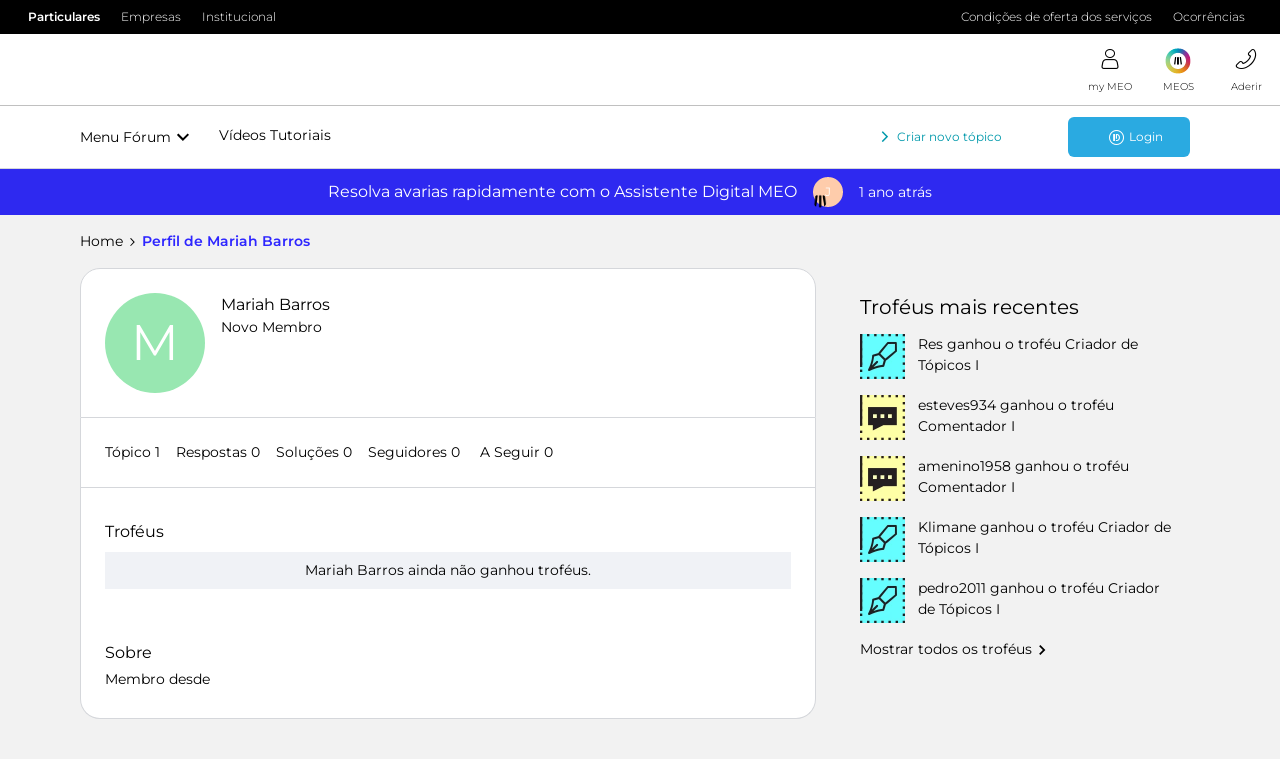

--- FILE ---
content_type: text/html; charset=UTF-8
request_url: https://forum.meo.pt/members/mariah-barros-142290
body_size: 31109
content:
<!DOCTYPE html>
<html lang="pt">
<head>
            <meta name="robots" content="noindex, nofollow" />
            <!-- Quantcast Choice. Consent Manager Tag v2.0 (for TCF 2.0) -->
<script type="text/javascript" async=true src="https://conteudos.meo.pt/Style%20Library/quantcast/QuantcastTag_MEO.js"></script>
<!-- End Quantcast Choice. Consent Manager Tag v2.0 (for TCF 2.0) -->

<!-- Favicon For all browsers -->
<link rel="icon" type="image/png" sizes="32x32" href="https://conteudos.meo.pt/Style%20Library/consumo/images/favicons/favicon-32x32.png" />
<link rel="icon" type="image/png" sizes="16x16" href="https://conteudos.meo.pt/Style%20Library/consumo/images/favicons/favicon-16x16.png" />

<script type="text/javascript" src="https://conteudos.meo.pt/Style%20Library/Brand/resources/js/jquery-3.5.1.min.js"></script>
<script type="text/javascript" src="https://conteudos.meo.pt/Style%20Library/consumo/js/ISites.Configurations.js"></script>
<script>
ISites.Configurations.AppId = "meoforum";
ISites.Configurations.CDN = {
		URL: "https://conteudos.meo.pt/"
	}
</script>

<script type="text/javascript" src="https://conteudos.meo.pt/Style%20Library/Brand/react/libs/systemjs/system.js"></script>
<script type="text/javascript" src="https://conteudos.meo.pt/Style%20Library/Brand/react/config/system.config.js"></script>

<script type="text/javascript" src="https://conteudos.meo.pt/Style%20Library/Brand/resources/js/brandlib.js"></script>
<script type="text/javascript" src="https://conteudos.meo.pt/Style%20Library/consumo/js/masterpagejs/menuv5.js"></script>

<script>
	var bysideWebcare_webcare_id = "038412DCC2";
	var bysideWebcare_lang = "pt";
</script>

<script type="text/javascript">var _gaq = _gaq || [];_gaq.push(['_setAccount', 'UA-3724354-1']);_gaq.push(['_setDomainName', 'meo.pt']);_gaq.push(['_trackPageview']);(function() {var ga = document.createElement('script'); ga.type = 'text/javascript'; ga.async = true;ga.src = ('https:' == document.location.protocol ? 'https://ssl' : 'http://www') + '.google-analytics.com/ga.js';var s = document.getElementsByTagName('script')[0]; s.parentNode.insertBefore(ga, s);})();</script>
<script type="text/javascript" src="//webcare.byside.com/agent/byside_webcare.js"></script>
<script type="text/javascript">var _gaq = _gaq || [];_gaq.push(['_setAccount', 'UA-3724354-1']);_gaq.push(['_setDomainName', 'meo.pt']);_gaq.push(['_trackPageview']);(function() {var ga = document.createElement('script'); ga.type = 'text/javascript'; ga.async = true;ga.src = ('https:' == document.location.protocol ? 'https://ssl' : 'http://www') + '.google-analytics.com/ga.js';var s = document.getElementsByTagName('script')[0]; s.parentNode.insertBefore(ga, s);})();</script>

<script type="text/javascript" src="https://conteudos.meo.pt/Style Library/FBCapi/FBCapi.js"></script>

<!-- Google Tag Manager -->
<script>(function(w,d,s,l,i){w[l]=w[l]||[];w[l].push({'gtm.start':
new Date().getTime(),event:'gtm.js'});var f=d.getElementsByTagName(s)[0],
j=d.createElement(s),dl=l!='dataLayer'?'&l='+l:'';j.async=true;j.src=
'https://www.googletagmanager.com/gtm.js?id='+i+dl;f.parentNode.insertBefore(j,f);
})(window,document,'script','dataLayer','GTM-5F4M4X');</script>
<!-- End Google Tag Manager -->

    


<meta charset="UTF-8" />
<meta name="viewport" content="width=device-width, initial-scale=1.0" />
<meta name="format-detection" content="telephone=no">
<meta name="HandheldFriendly" content="true" />
<meta http-equiv="X-UA-Compatible" content="ie=edge"><script type="text/javascript">(window.NREUM||(NREUM={})).init={ajax:{deny_list:["bam.nr-data.net"]},feature_flags:["soft_nav"]};(window.NREUM||(NREUM={})).loader_config={licenseKey:"5364be9000",applicationID:"186060623",browserID:"186061252"};;/*! For license information please see nr-loader-rum-1.308.0.min.js.LICENSE.txt */
(()=>{var e,t,r={163:(e,t,r)=>{"use strict";r.d(t,{j:()=>E});var n=r(384),i=r(1741);var a=r(2555);r(860).K7.genericEvents;const s="experimental.resources",o="register",c=e=>{if(!e||"string"!=typeof e)return!1;try{document.createDocumentFragment().querySelector(e)}catch{return!1}return!0};var d=r(2614),u=r(944),l=r(8122);const f="[data-nr-mask]",g=e=>(0,l.a)(e,(()=>{const e={feature_flags:[],experimental:{allow_registered_children:!1,resources:!1},mask_selector:"*",block_selector:"[data-nr-block]",mask_input_options:{color:!1,date:!1,"datetime-local":!1,email:!1,month:!1,number:!1,range:!1,search:!1,tel:!1,text:!1,time:!1,url:!1,week:!1,textarea:!1,select:!1,password:!0}};return{ajax:{deny_list:void 0,block_internal:!0,enabled:!0,autoStart:!0},api:{get allow_registered_children(){return e.feature_flags.includes(o)||e.experimental.allow_registered_children},set allow_registered_children(t){e.experimental.allow_registered_children=t},duplicate_registered_data:!1},browser_consent_mode:{enabled:!1},distributed_tracing:{enabled:void 0,exclude_newrelic_header:void 0,cors_use_newrelic_header:void 0,cors_use_tracecontext_headers:void 0,allowed_origins:void 0},get feature_flags(){return e.feature_flags},set feature_flags(t){e.feature_flags=t},generic_events:{enabled:!0,autoStart:!0},harvest:{interval:30},jserrors:{enabled:!0,autoStart:!0},logging:{enabled:!0,autoStart:!0},metrics:{enabled:!0,autoStart:!0},obfuscate:void 0,page_action:{enabled:!0},page_view_event:{enabled:!0,autoStart:!0},page_view_timing:{enabled:!0,autoStart:!0},performance:{capture_marks:!1,capture_measures:!1,capture_detail:!0,resources:{get enabled(){return e.feature_flags.includes(s)||e.experimental.resources},set enabled(t){e.experimental.resources=t},asset_types:[],first_party_domains:[],ignore_newrelic:!0}},privacy:{cookies_enabled:!0},proxy:{assets:void 0,beacon:void 0},session:{expiresMs:d.wk,inactiveMs:d.BB},session_replay:{autoStart:!0,enabled:!1,preload:!1,sampling_rate:10,error_sampling_rate:100,collect_fonts:!1,inline_images:!1,fix_stylesheets:!0,mask_all_inputs:!0,get mask_text_selector(){return e.mask_selector},set mask_text_selector(t){c(t)?e.mask_selector="".concat(t,",").concat(f):""===t||null===t?e.mask_selector=f:(0,u.R)(5,t)},get block_class(){return"nr-block"},get ignore_class(){return"nr-ignore"},get mask_text_class(){return"nr-mask"},get block_selector(){return e.block_selector},set block_selector(t){c(t)?e.block_selector+=",".concat(t):""!==t&&(0,u.R)(6,t)},get mask_input_options(){return e.mask_input_options},set mask_input_options(t){t&&"object"==typeof t?e.mask_input_options={...t,password:!0}:(0,u.R)(7,t)}},session_trace:{enabled:!0,autoStart:!0},soft_navigations:{enabled:!0,autoStart:!0},spa:{enabled:!0,autoStart:!0},ssl:void 0,user_actions:{enabled:!0,elementAttributes:["id","className","tagName","type"]}}})());var p=r(6154),m=r(9324);let h=0;const v={buildEnv:m.F3,distMethod:m.Xs,version:m.xv,originTime:p.WN},b={consented:!1},y={appMetadata:{},get consented(){return this.session?.state?.consent||b.consented},set consented(e){b.consented=e},customTransaction:void 0,denyList:void 0,disabled:!1,harvester:void 0,isolatedBacklog:!1,isRecording:!1,loaderType:void 0,maxBytes:3e4,obfuscator:void 0,onerror:void 0,ptid:void 0,releaseIds:{},session:void 0,timeKeeper:void 0,registeredEntities:[],jsAttributesMetadata:{bytes:0},get harvestCount(){return++h}},_=e=>{const t=(0,l.a)(e,y),r=Object.keys(v).reduce((e,t)=>(e[t]={value:v[t],writable:!1,configurable:!0,enumerable:!0},e),{});return Object.defineProperties(t,r)};var w=r(5701);const x=e=>{const t=e.startsWith("http");e+="/",r.p=t?e:"https://"+e};var R=r(7836),k=r(3241);const A={accountID:void 0,trustKey:void 0,agentID:void 0,licenseKey:void 0,applicationID:void 0,xpid:void 0},S=e=>(0,l.a)(e,A),T=new Set;function E(e,t={},r,s){let{init:o,info:c,loader_config:d,runtime:u={},exposed:l=!0}=t;if(!c){const e=(0,n.pV)();o=e.init,c=e.info,d=e.loader_config}e.init=g(o||{}),e.loader_config=S(d||{}),c.jsAttributes??={},p.bv&&(c.jsAttributes.isWorker=!0),e.info=(0,a.D)(c);const f=e.init,m=[c.beacon,c.errorBeacon];T.has(e.agentIdentifier)||(f.proxy.assets&&(x(f.proxy.assets),m.push(f.proxy.assets)),f.proxy.beacon&&m.push(f.proxy.beacon),e.beacons=[...m],function(e){const t=(0,n.pV)();Object.getOwnPropertyNames(i.W.prototype).forEach(r=>{const n=i.W.prototype[r];if("function"!=typeof n||"constructor"===n)return;let a=t[r];e[r]&&!1!==e.exposed&&"micro-agent"!==e.runtime?.loaderType&&(t[r]=(...t)=>{const n=e[r](...t);return a?a(...t):n})})}(e),(0,n.US)("activatedFeatures",w.B)),u.denyList=[...f.ajax.deny_list||[],...f.ajax.block_internal?m:[]],u.ptid=e.agentIdentifier,u.loaderType=r,e.runtime=_(u),T.has(e.agentIdentifier)||(e.ee=R.ee.get(e.agentIdentifier),e.exposed=l,(0,k.W)({agentIdentifier:e.agentIdentifier,drained:!!w.B?.[e.agentIdentifier],type:"lifecycle",name:"initialize",feature:void 0,data:e.config})),T.add(e.agentIdentifier)}},384:(e,t,r)=>{"use strict";r.d(t,{NT:()=>s,US:()=>u,Zm:()=>o,bQ:()=>d,dV:()=>c,pV:()=>l});var n=r(6154),i=r(1863),a=r(1910);const s={beacon:"bam.nr-data.net",errorBeacon:"bam.nr-data.net"};function o(){return n.gm.NREUM||(n.gm.NREUM={}),void 0===n.gm.newrelic&&(n.gm.newrelic=n.gm.NREUM),n.gm.NREUM}function c(){let e=o();return e.o||(e.o={ST:n.gm.setTimeout,SI:n.gm.setImmediate||n.gm.setInterval,CT:n.gm.clearTimeout,XHR:n.gm.XMLHttpRequest,REQ:n.gm.Request,EV:n.gm.Event,PR:n.gm.Promise,MO:n.gm.MutationObserver,FETCH:n.gm.fetch,WS:n.gm.WebSocket},(0,a.i)(...Object.values(e.o))),e}function d(e,t){let r=o();r.initializedAgents??={},t.initializedAt={ms:(0,i.t)(),date:new Date},r.initializedAgents[e]=t}function u(e,t){o()[e]=t}function l(){return function(){let e=o();const t=e.info||{};e.info={beacon:s.beacon,errorBeacon:s.errorBeacon,...t}}(),function(){let e=o();const t=e.init||{};e.init={...t}}(),c(),function(){let e=o();const t=e.loader_config||{};e.loader_config={...t}}(),o()}},782:(e,t,r)=>{"use strict";r.d(t,{T:()=>n});const n=r(860).K7.pageViewTiming},860:(e,t,r)=>{"use strict";r.d(t,{$J:()=>u,K7:()=>c,P3:()=>d,XX:()=>i,Yy:()=>o,df:()=>a,qY:()=>n,v4:()=>s});const n="events",i="jserrors",a="browser/blobs",s="rum",o="browser/logs",c={ajax:"ajax",genericEvents:"generic_events",jserrors:i,logging:"logging",metrics:"metrics",pageAction:"page_action",pageViewEvent:"page_view_event",pageViewTiming:"page_view_timing",sessionReplay:"session_replay",sessionTrace:"session_trace",softNav:"soft_navigations",spa:"spa"},d={[c.pageViewEvent]:1,[c.pageViewTiming]:2,[c.metrics]:3,[c.jserrors]:4,[c.spa]:5,[c.ajax]:6,[c.sessionTrace]:7,[c.softNav]:8,[c.sessionReplay]:9,[c.logging]:10,[c.genericEvents]:11},u={[c.pageViewEvent]:s,[c.pageViewTiming]:n,[c.ajax]:n,[c.spa]:n,[c.softNav]:n,[c.metrics]:i,[c.jserrors]:i,[c.sessionTrace]:a,[c.sessionReplay]:a,[c.logging]:o,[c.genericEvents]:"ins"}},944:(e,t,r)=>{"use strict";r.d(t,{R:()=>i});var n=r(3241);function i(e,t){"function"==typeof console.debug&&(console.debug("New Relic Warning: https://github.com/newrelic/newrelic-browser-agent/blob/main/docs/warning-codes.md#".concat(e),t),(0,n.W)({agentIdentifier:null,drained:null,type:"data",name:"warn",feature:"warn",data:{code:e,secondary:t}}))}},1687:(e,t,r)=>{"use strict";r.d(t,{Ak:()=>d,Ze:()=>f,x3:()=>u});var n=r(3241),i=r(7836),a=r(3606),s=r(860),o=r(2646);const c={};function d(e,t){const r={staged:!1,priority:s.P3[t]||0};l(e),c[e].get(t)||c[e].set(t,r)}function u(e,t){e&&c[e]&&(c[e].get(t)&&c[e].delete(t),p(e,t,!1),c[e].size&&g(e))}function l(e){if(!e)throw new Error("agentIdentifier required");c[e]||(c[e]=new Map)}function f(e="",t="feature",r=!1){if(l(e),!e||!c[e].get(t)||r)return p(e,t);c[e].get(t).staged=!0,g(e)}function g(e){const t=Array.from(c[e]);t.every(([e,t])=>t.staged)&&(t.sort((e,t)=>e[1].priority-t[1].priority),t.forEach(([t])=>{c[e].delete(t),p(e,t)}))}function p(e,t,r=!0){const s=e?i.ee.get(e):i.ee,c=a.i.handlers;if(!s.aborted&&s.backlog&&c){if((0,n.W)({agentIdentifier:e,type:"lifecycle",name:"drain",feature:t}),r){const e=s.backlog[t],r=c[t];if(r){for(let t=0;e&&t<e.length;++t)m(e[t],r);Object.entries(r).forEach(([e,t])=>{Object.values(t||{}).forEach(t=>{t[0]?.on&&t[0]?.context()instanceof o.y&&t[0].on(e,t[1])})})}}s.isolatedBacklog||delete c[t],s.backlog[t]=null,s.emit("drain-"+t,[])}}function m(e,t){var r=e[1];Object.values(t[r]||{}).forEach(t=>{var r=e[0];if(t[0]===r){var n=t[1],i=e[3],a=e[2];n.apply(i,a)}})}},1738:(e,t,r)=>{"use strict";r.d(t,{U:()=>g,Y:()=>f});var n=r(3241),i=r(9908),a=r(1863),s=r(944),o=r(5701),c=r(3969),d=r(8362),u=r(860),l=r(4261);function f(e,t,r,a){const f=a||r;!f||f[e]&&f[e]!==d.d.prototype[e]||(f[e]=function(){(0,i.p)(c.xV,["API/"+e+"/called"],void 0,u.K7.metrics,r.ee),(0,n.W)({agentIdentifier:r.agentIdentifier,drained:!!o.B?.[r.agentIdentifier],type:"data",name:"api",feature:l.Pl+e,data:{}});try{return t.apply(this,arguments)}catch(e){(0,s.R)(23,e)}})}function g(e,t,r,n,s){const o=e.info;null===r?delete o.jsAttributes[t]:o.jsAttributes[t]=r,(s||null===r)&&(0,i.p)(l.Pl+n,[(0,a.t)(),t,r],void 0,"session",e.ee)}},1741:(e,t,r)=>{"use strict";r.d(t,{W:()=>a});var n=r(944),i=r(4261);class a{#e(e,...t){if(this[e]!==a.prototype[e])return this[e](...t);(0,n.R)(35,e)}addPageAction(e,t){return this.#e(i.hG,e,t)}register(e){return this.#e(i.eY,e)}recordCustomEvent(e,t){return this.#e(i.fF,e,t)}setPageViewName(e,t){return this.#e(i.Fw,e,t)}setCustomAttribute(e,t,r){return this.#e(i.cD,e,t,r)}noticeError(e,t){return this.#e(i.o5,e,t)}setUserId(e,t=!1){return this.#e(i.Dl,e,t)}setApplicationVersion(e){return this.#e(i.nb,e)}setErrorHandler(e){return this.#e(i.bt,e)}addRelease(e,t){return this.#e(i.k6,e,t)}log(e,t){return this.#e(i.$9,e,t)}start(){return this.#e(i.d3)}finished(e){return this.#e(i.BL,e)}recordReplay(){return this.#e(i.CH)}pauseReplay(){return this.#e(i.Tb)}addToTrace(e){return this.#e(i.U2,e)}setCurrentRouteName(e){return this.#e(i.PA,e)}interaction(e){return this.#e(i.dT,e)}wrapLogger(e,t,r){return this.#e(i.Wb,e,t,r)}measure(e,t){return this.#e(i.V1,e,t)}consent(e){return this.#e(i.Pv,e)}}},1863:(e,t,r)=>{"use strict";function n(){return Math.floor(performance.now())}r.d(t,{t:()=>n})},1910:(e,t,r)=>{"use strict";r.d(t,{i:()=>a});var n=r(944);const i=new Map;function a(...e){return e.every(e=>{if(i.has(e))return i.get(e);const t="function"==typeof e?e.toString():"",r=t.includes("[native code]"),a=t.includes("nrWrapper");return r||a||(0,n.R)(64,e?.name||t),i.set(e,r),r})}},2555:(e,t,r)=>{"use strict";r.d(t,{D:()=>o,f:()=>s});var n=r(384),i=r(8122);const a={beacon:n.NT.beacon,errorBeacon:n.NT.errorBeacon,licenseKey:void 0,applicationID:void 0,sa:void 0,queueTime:void 0,applicationTime:void 0,ttGuid:void 0,user:void 0,account:void 0,product:void 0,extra:void 0,jsAttributes:{},userAttributes:void 0,atts:void 0,transactionName:void 0,tNamePlain:void 0};function s(e){try{return!!e.licenseKey&&!!e.errorBeacon&&!!e.applicationID}catch(e){return!1}}const o=e=>(0,i.a)(e,a)},2614:(e,t,r)=>{"use strict";r.d(t,{BB:()=>s,H3:()=>n,g:()=>d,iL:()=>c,tS:()=>o,uh:()=>i,wk:()=>a});const n="NRBA",i="SESSION",a=144e5,s=18e5,o={STARTED:"session-started",PAUSE:"session-pause",RESET:"session-reset",RESUME:"session-resume",UPDATE:"session-update"},c={SAME_TAB:"same-tab",CROSS_TAB:"cross-tab"},d={OFF:0,FULL:1,ERROR:2}},2646:(e,t,r)=>{"use strict";r.d(t,{y:()=>n});class n{constructor(e){this.contextId=e}}},2843:(e,t,r)=>{"use strict";r.d(t,{G:()=>a,u:()=>i});var n=r(3878);function i(e,t=!1,r,i){(0,n.DD)("visibilitychange",function(){if(t)return void("hidden"===document.visibilityState&&e());e(document.visibilityState)},r,i)}function a(e,t,r){(0,n.sp)("pagehide",e,t,r)}},3241:(e,t,r)=>{"use strict";r.d(t,{W:()=>a});var n=r(6154);const i="newrelic";function a(e={}){try{n.gm.dispatchEvent(new CustomEvent(i,{detail:e}))}catch(e){}}},3606:(e,t,r)=>{"use strict";r.d(t,{i:()=>a});var n=r(9908);a.on=s;var i=a.handlers={};function a(e,t,r,a){s(a||n.d,i,e,t,r)}function s(e,t,r,i,a){a||(a="feature"),e||(e=n.d);var s=t[a]=t[a]||{};(s[r]=s[r]||[]).push([e,i])}},3878:(e,t,r)=>{"use strict";function n(e,t){return{capture:e,passive:!1,signal:t}}function i(e,t,r=!1,i){window.addEventListener(e,t,n(r,i))}function a(e,t,r=!1,i){document.addEventListener(e,t,n(r,i))}r.d(t,{DD:()=>a,jT:()=>n,sp:()=>i})},3969:(e,t,r)=>{"use strict";r.d(t,{TZ:()=>n,XG:()=>o,rs:()=>i,xV:()=>s,z_:()=>a});const n=r(860).K7.metrics,i="sm",a="cm",s="storeSupportabilityMetrics",o="storeEventMetrics"},4234:(e,t,r)=>{"use strict";r.d(t,{W:()=>a});var n=r(7836),i=r(1687);class a{constructor(e,t){this.agentIdentifier=e,this.ee=n.ee.get(e),this.featureName=t,this.blocked=!1}deregisterDrain(){(0,i.x3)(this.agentIdentifier,this.featureName)}}},4261:(e,t,r)=>{"use strict";r.d(t,{$9:()=>d,BL:()=>o,CH:()=>g,Dl:()=>_,Fw:()=>y,PA:()=>h,Pl:()=>n,Pv:()=>k,Tb:()=>l,U2:()=>a,V1:()=>R,Wb:()=>x,bt:()=>b,cD:()=>v,d3:()=>w,dT:()=>c,eY:()=>p,fF:()=>f,hG:()=>i,k6:()=>s,nb:()=>m,o5:()=>u});const n="api-",i="addPageAction",a="addToTrace",s="addRelease",o="finished",c="interaction",d="log",u="noticeError",l="pauseReplay",f="recordCustomEvent",g="recordReplay",p="register",m="setApplicationVersion",h="setCurrentRouteName",v="setCustomAttribute",b="setErrorHandler",y="setPageViewName",_="setUserId",w="start",x="wrapLogger",R="measure",k="consent"},5289:(e,t,r)=>{"use strict";r.d(t,{GG:()=>s,Qr:()=>c,sB:()=>o});var n=r(3878),i=r(6389);function a(){return"undefined"==typeof document||"complete"===document.readyState}function s(e,t){if(a())return e();const r=(0,i.J)(e),s=setInterval(()=>{a()&&(clearInterval(s),r())},500);(0,n.sp)("load",r,t)}function o(e){if(a())return e();(0,n.DD)("DOMContentLoaded",e)}function c(e){if(a())return e();(0,n.sp)("popstate",e)}},5607:(e,t,r)=>{"use strict";r.d(t,{W:()=>n});const n=(0,r(9566).bz)()},5701:(e,t,r)=>{"use strict";r.d(t,{B:()=>a,t:()=>s});var n=r(3241);const i=new Set,a={};function s(e,t){const r=t.agentIdentifier;a[r]??={},e&&"object"==typeof e&&(i.has(r)||(t.ee.emit("rumresp",[e]),a[r]=e,i.add(r),(0,n.W)({agentIdentifier:r,loaded:!0,drained:!0,type:"lifecycle",name:"load",feature:void 0,data:e})))}},6154:(e,t,r)=>{"use strict";r.d(t,{OF:()=>c,RI:()=>i,WN:()=>u,bv:()=>a,eN:()=>l,gm:()=>s,mw:()=>o,sb:()=>d});var n=r(1863);const i="undefined"!=typeof window&&!!window.document,a="undefined"!=typeof WorkerGlobalScope&&("undefined"!=typeof self&&self instanceof WorkerGlobalScope&&self.navigator instanceof WorkerNavigator||"undefined"!=typeof globalThis&&globalThis instanceof WorkerGlobalScope&&globalThis.navigator instanceof WorkerNavigator),s=i?window:"undefined"!=typeof WorkerGlobalScope&&("undefined"!=typeof self&&self instanceof WorkerGlobalScope&&self||"undefined"!=typeof globalThis&&globalThis instanceof WorkerGlobalScope&&globalThis),o=Boolean("hidden"===s?.document?.visibilityState),c=/iPad|iPhone|iPod/.test(s.navigator?.userAgent),d=c&&"undefined"==typeof SharedWorker,u=((()=>{const e=s.navigator?.userAgent?.match(/Firefox[/\s](\d+\.\d+)/);Array.isArray(e)&&e.length>=2&&e[1]})(),Date.now()-(0,n.t)()),l=()=>"undefined"!=typeof PerformanceNavigationTiming&&s?.performance?.getEntriesByType("navigation")?.[0]?.responseStart},6389:(e,t,r)=>{"use strict";function n(e,t=500,r={}){const n=r?.leading||!1;let i;return(...r)=>{n&&void 0===i&&(e.apply(this,r),i=setTimeout(()=>{i=clearTimeout(i)},t)),n||(clearTimeout(i),i=setTimeout(()=>{e.apply(this,r)},t))}}function i(e){let t=!1;return(...r)=>{t||(t=!0,e.apply(this,r))}}r.d(t,{J:()=>i,s:()=>n})},6630:(e,t,r)=>{"use strict";r.d(t,{T:()=>n});const n=r(860).K7.pageViewEvent},7699:(e,t,r)=>{"use strict";r.d(t,{It:()=>a,KC:()=>o,No:()=>i,qh:()=>s});var n=r(860);const i=16e3,a=1e6,s="SESSION_ERROR",o={[n.K7.logging]:!0,[n.K7.genericEvents]:!1,[n.K7.jserrors]:!1,[n.K7.ajax]:!1}},7836:(e,t,r)=>{"use strict";r.d(t,{P:()=>o,ee:()=>c});var n=r(384),i=r(8990),a=r(2646),s=r(5607);const o="nr@context:".concat(s.W),c=function e(t,r){var n={},s={},u={},l=!1;try{l=16===r.length&&d.initializedAgents?.[r]?.runtime.isolatedBacklog}catch(e){}var f={on:p,addEventListener:p,removeEventListener:function(e,t){var r=n[e];if(!r)return;for(var i=0;i<r.length;i++)r[i]===t&&r.splice(i,1)},emit:function(e,r,n,i,a){!1!==a&&(a=!0);if(c.aborted&&!i)return;t&&a&&t.emit(e,r,n);var o=g(n);m(e).forEach(e=>{e.apply(o,r)});var d=v()[s[e]];d&&d.push([f,e,r,o]);return o},get:h,listeners:m,context:g,buffer:function(e,t){const r=v();if(t=t||"feature",f.aborted)return;Object.entries(e||{}).forEach(([e,n])=>{s[n]=t,t in r||(r[t]=[])})},abort:function(){f._aborted=!0,Object.keys(f.backlog).forEach(e=>{delete f.backlog[e]})},isBuffering:function(e){return!!v()[s[e]]},debugId:r,backlog:l?{}:t&&"object"==typeof t.backlog?t.backlog:{},isolatedBacklog:l};return Object.defineProperty(f,"aborted",{get:()=>{let e=f._aborted||!1;return e||(t&&(e=t.aborted),e)}}),f;function g(e){return e&&e instanceof a.y?e:e?(0,i.I)(e,o,()=>new a.y(o)):new a.y(o)}function p(e,t){n[e]=m(e).concat(t)}function m(e){return n[e]||[]}function h(t){return u[t]=u[t]||e(f,t)}function v(){return f.backlog}}(void 0,"globalEE"),d=(0,n.Zm)();d.ee||(d.ee=c)},8122:(e,t,r)=>{"use strict";r.d(t,{a:()=>i});var n=r(944);function i(e,t){try{if(!e||"object"!=typeof e)return(0,n.R)(3);if(!t||"object"!=typeof t)return(0,n.R)(4);const r=Object.create(Object.getPrototypeOf(t),Object.getOwnPropertyDescriptors(t)),a=0===Object.keys(r).length?e:r;for(let s in a)if(void 0!==e[s])try{if(null===e[s]){r[s]=null;continue}Array.isArray(e[s])&&Array.isArray(t[s])?r[s]=Array.from(new Set([...e[s],...t[s]])):"object"==typeof e[s]&&"object"==typeof t[s]?r[s]=i(e[s],t[s]):r[s]=e[s]}catch(e){r[s]||(0,n.R)(1,e)}return r}catch(e){(0,n.R)(2,e)}}},8362:(e,t,r)=>{"use strict";r.d(t,{d:()=>a});var n=r(9566),i=r(1741);class a extends i.W{agentIdentifier=(0,n.LA)(16)}},8374:(e,t,r)=>{r.nc=(()=>{try{return document?.currentScript?.nonce}catch(e){}return""})()},8990:(e,t,r)=>{"use strict";r.d(t,{I:()=>i});var n=Object.prototype.hasOwnProperty;function i(e,t,r){if(n.call(e,t))return e[t];var i=r();if(Object.defineProperty&&Object.keys)try{return Object.defineProperty(e,t,{value:i,writable:!0,enumerable:!1}),i}catch(e){}return e[t]=i,i}},9324:(e,t,r)=>{"use strict";r.d(t,{F3:()=>i,Xs:()=>a,xv:()=>n});const n="1.308.0",i="PROD",a="CDN"},9566:(e,t,r)=>{"use strict";r.d(t,{LA:()=>o,bz:()=>s});var n=r(6154);const i="xxxxxxxx-xxxx-4xxx-yxxx-xxxxxxxxxxxx";function a(e,t){return e?15&e[t]:16*Math.random()|0}function s(){const e=n.gm?.crypto||n.gm?.msCrypto;let t,r=0;return e&&e.getRandomValues&&(t=e.getRandomValues(new Uint8Array(30))),i.split("").map(e=>"x"===e?a(t,r++).toString(16):"y"===e?(3&a()|8).toString(16):e).join("")}function o(e){const t=n.gm?.crypto||n.gm?.msCrypto;let r,i=0;t&&t.getRandomValues&&(r=t.getRandomValues(new Uint8Array(e)));const s=[];for(var o=0;o<e;o++)s.push(a(r,i++).toString(16));return s.join("")}},9908:(e,t,r)=>{"use strict";r.d(t,{d:()=>n,p:()=>i});var n=r(7836).ee.get("handle");function i(e,t,r,i,a){a?(a.buffer([e],i),a.emit(e,t,r)):(n.buffer([e],i),n.emit(e,t,r))}}},n={};function i(e){var t=n[e];if(void 0!==t)return t.exports;var a=n[e]={exports:{}};return r[e](a,a.exports,i),a.exports}i.m=r,i.d=(e,t)=>{for(var r in t)i.o(t,r)&&!i.o(e,r)&&Object.defineProperty(e,r,{enumerable:!0,get:t[r]})},i.f={},i.e=e=>Promise.all(Object.keys(i.f).reduce((t,r)=>(i.f[r](e,t),t),[])),i.u=e=>"nr-rum-1.308.0.min.js",i.o=(e,t)=>Object.prototype.hasOwnProperty.call(e,t),e={},t="NRBA-1.308.0.PROD:",i.l=(r,n,a,s)=>{if(e[r])e[r].push(n);else{var o,c;if(void 0!==a)for(var d=document.getElementsByTagName("script"),u=0;u<d.length;u++){var l=d[u];if(l.getAttribute("src")==r||l.getAttribute("data-webpack")==t+a){o=l;break}}if(!o){c=!0;var f={296:"sha512-+MIMDsOcckGXa1EdWHqFNv7P+JUkd5kQwCBr3KE6uCvnsBNUrdSt4a/3/L4j4TxtnaMNjHpza2/erNQbpacJQA=="};(o=document.createElement("script")).charset="utf-8",i.nc&&o.setAttribute("nonce",i.nc),o.setAttribute("data-webpack",t+a),o.src=r,0!==o.src.indexOf(window.location.origin+"/")&&(o.crossOrigin="anonymous"),f[s]&&(o.integrity=f[s])}e[r]=[n];var g=(t,n)=>{o.onerror=o.onload=null,clearTimeout(p);var i=e[r];if(delete e[r],o.parentNode&&o.parentNode.removeChild(o),i&&i.forEach(e=>e(n)),t)return t(n)},p=setTimeout(g.bind(null,void 0,{type:"timeout",target:o}),12e4);o.onerror=g.bind(null,o.onerror),o.onload=g.bind(null,o.onload),c&&document.head.appendChild(o)}},i.r=e=>{"undefined"!=typeof Symbol&&Symbol.toStringTag&&Object.defineProperty(e,Symbol.toStringTag,{value:"Module"}),Object.defineProperty(e,"__esModule",{value:!0})},i.p="https://js-agent.newrelic.com/",(()=>{var e={374:0,840:0};i.f.j=(t,r)=>{var n=i.o(e,t)?e[t]:void 0;if(0!==n)if(n)r.push(n[2]);else{var a=new Promise((r,i)=>n=e[t]=[r,i]);r.push(n[2]=a);var s=i.p+i.u(t),o=new Error;i.l(s,r=>{if(i.o(e,t)&&(0!==(n=e[t])&&(e[t]=void 0),n)){var a=r&&("load"===r.type?"missing":r.type),s=r&&r.target&&r.target.src;o.message="Loading chunk "+t+" failed: ("+a+": "+s+")",o.name="ChunkLoadError",o.type=a,o.request=s,n[1](o)}},"chunk-"+t,t)}};var t=(t,r)=>{var n,a,[s,o,c]=r,d=0;if(s.some(t=>0!==e[t])){for(n in o)i.o(o,n)&&(i.m[n]=o[n]);if(c)c(i)}for(t&&t(r);d<s.length;d++)a=s[d],i.o(e,a)&&e[a]&&e[a][0](),e[a]=0},r=self["webpackChunk:NRBA-1.308.0.PROD"]=self["webpackChunk:NRBA-1.308.0.PROD"]||[];r.forEach(t.bind(null,0)),r.push=t.bind(null,r.push.bind(r))})(),(()=>{"use strict";i(8374);var e=i(8362),t=i(860);const r=Object.values(t.K7);var n=i(163);var a=i(9908),s=i(1863),o=i(4261),c=i(1738);var d=i(1687),u=i(4234),l=i(5289),f=i(6154),g=i(944),p=i(384);const m=e=>f.RI&&!0===e?.privacy.cookies_enabled;function h(e){return!!(0,p.dV)().o.MO&&m(e)&&!0===e?.session_trace.enabled}var v=i(6389),b=i(7699);class y extends u.W{constructor(e,t){super(e.agentIdentifier,t),this.agentRef=e,this.abortHandler=void 0,this.featAggregate=void 0,this.loadedSuccessfully=void 0,this.onAggregateImported=new Promise(e=>{this.loadedSuccessfully=e}),this.deferred=Promise.resolve(),!1===e.init[this.featureName].autoStart?this.deferred=new Promise((t,r)=>{this.ee.on("manual-start-all",(0,v.J)(()=>{(0,d.Ak)(e.agentIdentifier,this.featureName),t()}))}):(0,d.Ak)(e.agentIdentifier,t)}importAggregator(e,t,r={}){if(this.featAggregate)return;const n=async()=>{let n;await this.deferred;try{if(m(e.init)){const{setupAgentSession:t}=await i.e(296).then(i.bind(i,3305));n=t(e)}}catch(e){(0,g.R)(20,e),this.ee.emit("internal-error",[e]),(0,a.p)(b.qh,[e],void 0,this.featureName,this.ee)}try{if(!this.#t(this.featureName,n,e.init))return(0,d.Ze)(this.agentIdentifier,this.featureName),void this.loadedSuccessfully(!1);const{Aggregate:i}=await t();this.featAggregate=new i(e,r),e.runtime.harvester.initializedAggregates.push(this.featAggregate),this.loadedSuccessfully(!0)}catch(e){(0,g.R)(34,e),this.abortHandler?.(),(0,d.Ze)(this.agentIdentifier,this.featureName,!0),this.loadedSuccessfully(!1),this.ee&&this.ee.abort()}};f.RI?(0,l.GG)(()=>n(),!0):n()}#t(e,r,n){if(this.blocked)return!1;switch(e){case t.K7.sessionReplay:return h(n)&&!!r;case t.K7.sessionTrace:return!!r;default:return!0}}}var _=i(6630),w=i(2614),x=i(3241);class R extends y{static featureName=_.T;constructor(e){var t;super(e,_.T),this.setupInspectionEvents(e.agentIdentifier),t=e,(0,c.Y)(o.Fw,function(e,r){"string"==typeof e&&("/"!==e.charAt(0)&&(e="/"+e),t.runtime.customTransaction=(r||"http://custom.transaction")+e,(0,a.p)(o.Pl+o.Fw,[(0,s.t)()],void 0,void 0,t.ee))},t),this.importAggregator(e,()=>i.e(296).then(i.bind(i,3943)))}setupInspectionEvents(e){const t=(t,r)=>{t&&(0,x.W)({agentIdentifier:e,timeStamp:t.timeStamp,loaded:"complete"===t.target.readyState,type:"window",name:r,data:t.target.location+""})};(0,l.sB)(e=>{t(e,"DOMContentLoaded")}),(0,l.GG)(e=>{t(e,"load")}),(0,l.Qr)(e=>{t(e,"navigate")}),this.ee.on(w.tS.UPDATE,(t,r)=>{(0,x.W)({agentIdentifier:e,type:"lifecycle",name:"session",data:r})})}}class k extends e.d{constructor(e){var t;(super(),f.gm)?(this.features={},(0,p.bQ)(this.agentIdentifier,this),this.desiredFeatures=new Set(e.features||[]),this.desiredFeatures.add(R),(0,n.j)(this,e,e.loaderType||"agent"),t=this,(0,c.Y)(o.cD,function(e,r,n=!1){if("string"==typeof e){if(["string","number","boolean"].includes(typeof r)||null===r)return(0,c.U)(t,e,r,o.cD,n);(0,g.R)(40,typeof r)}else(0,g.R)(39,typeof e)},t),function(e){(0,c.Y)(o.Dl,function(t,r=!1){if("string"!=typeof t&&null!==t)return void(0,g.R)(41,typeof t);const n=e.info.jsAttributes["enduser.id"];r&&null!=n&&n!==t?(0,a.p)(o.Pl+"setUserIdAndResetSession",[t],void 0,"session",e.ee):(0,c.U)(e,"enduser.id",t,o.Dl,!0)},e)}(this),function(e){(0,c.Y)(o.nb,function(t){if("string"==typeof t||null===t)return(0,c.U)(e,"application.version",t,o.nb,!1);(0,g.R)(42,typeof t)},e)}(this),function(e){(0,c.Y)(o.d3,function(){e.ee.emit("manual-start-all")},e)}(this),function(e){(0,c.Y)(o.Pv,function(t=!0){if("boolean"==typeof t){if((0,a.p)(o.Pl+o.Pv,[t],void 0,"session",e.ee),e.runtime.consented=t,t){const t=e.features.page_view_event;t.onAggregateImported.then(e=>{const r=t.featAggregate;e&&!r.sentRum&&r.sendRum()})}}else(0,g.R)(65,typeof t)},e)}(this),this.run()):(0,g.R)(21)}get config(){return{info:this.info,init:this.init,loader_config:this.loader_config,runtime:this.runtime}}get api(){return this}run(){try{const e=function(e){const t={};return r.forEach(r=>{t[r]=!!e[r]?.enabled}),t}(this.init),n=[...this.desiredFeatures];n.sort((e,r)=>t.P3[e.featureName]-t.P3[r.featureName]),n.forEach(r=>{if(!e[r.featureName]&&r.featureName!==t.K7.pageViewEvent)return;if(r.featureName===t.K7.spa)return void(0,g.R)(67);const n=function(e){switch(e){case t.K7.ajax:return[t.K7.jserrors];case t.K7.sessionTrace:return[t.K7.ajax,t.K7.pageViewEvent];case t.K7.sessionReplay:return[t.K7.sessionTrace];case t.K7.pageViewTiming:return[t.K7.pageViewEvent];default:return[]}}(r.featureName).filter(e=>!(e in this.features));n.length>0&&(0,g.R)(36,{targetFeature:r.featureName,missingDependencies:n}),this.features[r.featureName]=new r(this)})}catch(e){(0,g.R)(22,e);for(const e in this.features)this.features[e].abortHandler?.();const t=(0,p.Zm)();delete t.initializedAgents[this.agentIdentifier]?.features,delete this.sharedAggregator;return t.ee.get(this.agentIdentifier).abort(),!1}}}var A=i(2843),S=i(782);class T extends y{static featureName=S.T;constructor(e){super(e,S.T),f.RI&&((0,A.u)(()=>(0,a.p)("docHidden",[(0,s.t)()],void 0,S.T,this.ee),!0),(0,A.G)(()=>(0,a.p)("winPagehide",[(0,s.t)()],void 0,S.T,this.ee)),this.importAggregator(e,()=>i.e(296).then(i.bind(i,2117))))}}var E=i(3969);class I extends y{static featureName=E.TZ;constructor(e){super(e,E.TZ),f.RI&&document.addEventListener("securitypolicyviolation",e=>{(0,a.p)(E.xV,["Generic/CSPViolation/Detected"],void 0,this.featureName,this.ee)}),this.importAggregator(e,()=>i.e(296).then(i.bind(i,9623)))}}new k({features:[R,T,I],loaderType:"lite"})})()})();</script>

<link rel="shortcut icon" type="image/png" href="https://d3odp2r1osuwn0.cloudfront.net/2026-01-23-20-59-00-6b63a772e6/dist/destination/meo-pt/images/favicon.png" />
<title>Pergunta, Responde e Contribui | MEO Fórum</title>
<meta name="description" content="Tens dúvidas sobre os produtos MEO? Junta-te ao MEO Fórum e participa numa comunidade de utilizadores sempre prontos a ajudar.">

<meta property="og:title" content="Pergunta, Responde e Contribui | MEO Fórum"/>
<meta property="og:type" content="website" />
<meta property="og:url" content="https://forum.meo.pt/members/mariah-barros-142290"/>
<meta property="og:description" content="Tens dúvidas sobre os produtos MEO? Junta-te ao MEO Fórum e participa numa comunidade de utilizadores sempre prontos a ajudar." />
<meta property="og:image" content="https://uploads-eu-west-1.insided.com/meo-pt/attachment/505997b5-4f54-4941-be1c-8ba43597eb03_thumb.png"/>
<meta property="og:image:secure_url" content="https://uploads-eu-west-1.insided.com/meo-pt/attachment/505997b5-4f54-4941-be1c-8ba43597eb03_thumb.png"/>



<style id="css-variables">@font-face{ font-family:Roboto; src:url(https://d2cn40jarzxub5.cloudfront.net/_fonts/fonts/roboto/bold/Roboto-Bold-webfont.eot); src:url(https://d2cn40jarzxub5.cloudfront.net/_fonts/fonts/roboto/bold/Roboto-Bold-webfont.eot#iefix) format("embedded-opentype"),url(https://d2cn40jarzxub5.cloudfront.net/_fonts/fonts/roboto/bold/Roboto-Bold-webfont.woff) format("woff"),url(https://d2cn40jarzxub5.cloudfront.net/_fonts/fonts/roboto/bold/Roboto-Bold-webfont.ttf) format("truetype"),url(https://d2cn40jarzxub5.cloudfront.net/_fonts/fonts/roboto/bold/Roboto-Bold-webfont.svg#2dumbregular) format("svg"); font-style:normal; font-weight:700 } @font-face{ font-family:Roboto; src:url(https://d2cn40jarzxub5.cloudfront.net/_fonts/fonts/roboto/bolditalic/Roboto-BoldItalic-webfont.eot); src:url(https://d2cn40jarzxub5.cloudfront.net/_fonts/fonts/roboto/bolditalic/Roboto-BoldItalic-webfont.eot#iefix) format("embedded-opentype"),url(https://d2cn40jarzxub5.cloudfront.net/_fonts/fonts/roboto/bolditalic/Roboto-BoldItalic-webfont.woff) format("woff"),url(https://d2cn40jarzxub5.cloudfront.net/_fonts/fonts/roboto/bolditalic/Roboto-BoldItalic-webfont.ttf) format("truetype"),url(https://d2cn40jarzxub5.cloudfront.net/_fonts/fonts/roboto/bolditalic/Roboto-BoldItalic-webfont.svg#2dumbregular) format("svg"); font-style:italic; font-weight:700 } @font-face{ font-family:Roboto; src:url(https://d2cn40jarzxub5.cloudfront.net/_fonts/fonts/fonts/roboto/italic/Roboto-Italic-webfont.eot); src:url(https://d2cn40jarzxub5.cloudfront.net/_fonts/fonts/fonts/roboto/italic/Roboto-Italic-webfont.eot#iefix) format("embedded-opentype"),url(https://d2cn40jarzxub5.cloudfront.net/_fonts/fonts/fonts/roboto/italic/Roboto-Italic-webfont.woff) format("woff"),url(https://d2cn40jarzxub5.cloudfront.net/_fonts/fonts/fonts/roboto/italic/Roboto-Italic-webfont.ttf) format("truetype"),url(https://d2cn40jarzxub5.cloudfront.net/_fonts/fonts/fonts/roboto/italic/Roboto-Italic-webfont.svg#2dumbregular) format("svg"); font-style:italic; font-weight:normal } @font-face{ font-family:Roboto; src:url(https://d2cn40jarzxub5.cloudfront.net/_fonts/fonts/roboto/light/Roboto-Light-webfont.eot); src:url(https://d2cn40jarzxub5.cloudfront.net/_fonts/fonts/roboto/light/Roboto-Light-webfont.eot#iefix) format("embedded-opentype"),url(https://d2cn40jarzxub5.cloudfront.net/_fonts/fonts/roboto/light/Roboto-Light-webfont.woff) format("woff"),url(https://d2cn40jarzxub5.cloudfront.net/_fonts/fonts/roboto/light/Roboto-Light-webfont.ttf) format("truetype"),url(https://d2cn40jarzxub5.cloudfront.net/_fonts/fonts/roboto/light/Roboto-Light-webfont.svg#2dumbregular) format("svg"); font-style:normal; font-weight:300 } @font-face{ font-family:Roboto; src:url(https://d2cn40jarzxub5.cloudfront.net/_fonts/fonts/roboto/medium/Roboto-Medium-webfont.eot); src:url(https://d2cn40jarzxub5.cloudfront.net/_fonts/fonts/roboto/medium/Roboto-Medium-webfont.eot#iefix) format("embedded-opentype"),url(https://d2cn40jarzxub5.cloudfront.net/_fonts/fonts/roboto/medium/Roboto-Medium-webfont.woff) format("woff"),url(https://d2cn40jarzxub5.cloudfront.net/_fonts/fonts/roboto/medium/Roboto-Medium-webfont.ttf) format("truetype"),url(https://d2cn40jarzxub5.cloudfront.net/_fonts/fonts/roboto/medium/Roboto-Medium-webfont.svg#2dumbregular) format("svg"); font-style:normal; font-weight:500 } @font-face{ font-family:Roboto; src:url(https://d2cn40jarzxub5.cloudfront.net/_fonts/fonts/roboto/mediumitalic/Roboto-MediumItalic-webfont.eot); src:url(https://d2cn40jarzxub5.cloudfront.net/_fonts/fonts/roboto/mediumitalic/Roboto-MediumItalic-webfont.eot#iefix) format("embedded-opentype"),url(https://d2cn40jarzxub5.cloudfront.net/_fonts/fonts/roboto/mediumitalic/Roboto-MediumItalic-webfont.woff) format("woff"),url(https://d2cn40jarzxub5.cloudfront.net/_fonts/fonts/roboto/mediumitalic/Roboto-MediumItalic-webfont.ttf) format("truetype"),url(https://d2cn40jarzxub5.cloudfront.net/_fonts/fonts/roboto/mediumitalic/Roboto-MediumItalic-webfont.svg#2dumbregular) format("svg"); font-style:italic; font-weight:500 } @font-face{ font-family:Roboto; src:url(https://d2cn40jarzxub5.cloudfront.net/_fonts/fonts/roboto/regular/Roboto-Regular-webfont.eot); src:url(https://d2cn40jarzxub5.cloudfront.net/_fonts/fonts/roboto/regular/Roboto-Regular-webfont.eot#iefix) format("embedded-opentype"),url(https://d2cn40jarzxub5.cloudfront.net/_fonts/fonts/roboto/regular/Roboto-Regular-webfont.woff) format("woff"),url(https://d2cn40jarzxub5.cloudfront.net/_fonts/fonts/roboto/regular/Roboto-Regular-webfont.ttf) format("truetype"),url(https://d2cn40jarzxub5.cloudfront.net/_fonts/fonts/roboto/regular/Roboto-Regular-webfont.svg#2dumbregular) format("svg"); font-style:normal; font-weight:normal } html {--borderradius-base: 4px;--config--main-border-base-color: #d5d7dbff;--config--main-button-base-font-color: #1a1a1a;--config--main-button-base-font-family: "Montserrat", sans-serif;--config--main-button-base-font-weight: 400;--config--main-button-base-radius: 3px;--config--main-button-base-texttransform: none;--config--main-color-alert: #ed5937ff;--config--main-color-brand: #0099abff;--config--main-color-brand-secondary: #3bc2d7ff;--config--main-color-contrast: #2aaae1;--config--main-color-day: #f0f2f6;--config--main-color-day-dark: #ededed;--config--main-color-day-light: #fff;--config--main-color-disabled: #f6f8faff;--config--main-color-dusk: #a7aeb5;--config--main-color-dusk-dark: #616a73;--config--main-color-dusk-light: #d5d7db;--config--main-color-highlighted: #B0DFF3;--config--main-color-info: #f79321ff;--config--main-color-night: #000000ff;--config--main-color-night-inverted: #f5f5f5;--config--main-color-night-light: #2b2b2b;--config--main-color-success: #3cb54aff;--config--main-font-base-lineheight: 1.5;--config--main-font-base-stack: "Montserrat", sans-serif;--config--main-font-base-style: normal;--config--main-font-base-weight: normal;--config--main-font-secondary: "Montserrat", sans-serif;--config--main-fonts: @font-face{ font-family:Roboto; src:url(https://d2cn40jarzxub5.cloudfront.net/_fonts/fonts/roboto/bold/Roboto-Bold-webfont.eot); src:url(https://d2cn40jarzxub5.cloudfront.net/_fonts/fonts/roboto/bold/Roboto-Bold-webfont.eot#iefix) format("embedded-opentype"),url(https://d2cn40jarzxub5.cloudfront.net/_fonts/fonts/roboto/bold/Roboto-Bold-webfont.woff) format("woff"),url(https://d2cn40jarzxub5.cloudfront.net/_fonts/fonts/roboto/bold/Roboto-Bold-webfont.ttf) format("truetype"),url(https://d2cn40jarzxub5.cloudfront.net/_fonts/fonts/roboto/bold/Roboto-Bold-webfont.svg#2dumbregular) format("svg"); font-style:normal; font-weight:700 } @font-face{ font-family:Roboto; src:url(https://d2cn40jarzxub5.cloudfront.net/_fonts/fonts/roboto/bolditalic/Roboto-BoldItalic-webfont.eot); src:url(https://d2cn40jarzxub5.cloudfront.net/_fonts/fonts/roboto/bolditalic/Roboto-BoldItalic-webfont.eot#iefix) format("embedded-opentype"),url(https://d2cn40jarzxub5.cloudfront.net/_fonts/fonts/roboto/bolditalic/Roboto-BoldItalic-webfont.woff) format("woff"),url(https://d2cn40jarzxub5.cloudfront.net/_fonts/fonts/roboto/bolditalic/Roboto-BoldItalic-webfont.ttf) format("truetype"),url(https://d2cn40jarzxub5.cloudfront.net/_fonts/fonts/roboto/bolditalic/Roboto-BoldItalic-webfont.svg#2dumbregular) format("svg"); font-style:italic; font-weight:700 } @font-face{ font-family:Roboto; src:url(https://d2cn40jarzxub5.cloudfront.net/_fonts/fonts/fonts/roboto/italic/Roboto-Italic-webfont.eot); src:url(https://d2cn40jarzxub5.cloudfront.net/_fonts/fonts/fonts/roboto/italic/Roboto-Italic-webfont.eot#iefix) format("embedded-opentype"),url(https://d2cn40jarzxub5.cloudfront.net/_fonts/fonts/fonts/roboto/italic/Roboto-Italic-webfont.woff) format("woff"),url(https://d2cn40jarzxub5.cloudfront.net/_fonts/fonts/fonts/roboto/italic/Roboto-Italic-webfont.ttf) format("truetype"),url(https://d2cn40jarzxub5.cloudfront.net/_fonts/fonts/fonts/roboto/italic/Roboto-Italic-webfont.svg#2dumbregular) format("svg"); font-style:italic; font-weight:normal } @font-face{ font-family:Roboto; src:url(https://d2cn40jarzxub5.cloudfront.net/_fonts/fonts/roboto/light/Roboto-Light-webfont.eot); src:url(https://d2cn40jarzxub5.cloudfront.net/_fonts/fonts/roboto/light/Roboto-Light-webfont.eot#iefix) format("embedded-opentype"),url(https://d2cn40jarzxub5.cloudfront.net/_fonts/fonts/roboto/light/Roboto-Light-webfont.woff) format("woff"),url(https://d2cn40jarzxub5.cloudfront.net/_fonts/fonts/roboto/light/Roboto-Light-webfont.ttf) format("truetype"),url(https://d2cn40jarzxub5.cloudfront.net/_fonts/fonts/roboto/light/Roboto-Light-webfont.svg#2dumbregular) format("svg"); font-style:normal; font-weight:300 } @font-face{ font-family:Roboto; src:url(https://d2cn40jarzxub5.cloudfront.net/_fonts/fonts/roboto/medium/Roboto-Medium-webfont.eot); src:url(https://d2cn40jarzxub5.cloudfront.net/_fonts/fonts/roboto/medium/Roboto-Medium-webfont.eot#iefix) format("embedded-opentype"),url(https://d2cn40jarzxub5.cloudfront.net/_fonts/fonts/roboto/medium/Roboto-Medium-webfont.woff) format("woff"),url(https://d2cn40jarzxub5.cloudfront.net/_fonts/fonts/roboto/medium/Roboto-Medium-webfont.ttf) format("truetype"),url(https://d2cn40jarzxub5.cloudfront.net/_fonts/fonts/roboto/medium/Roboto-Medium-webfont.svg#2dumbregular) format("svg"); font-style:normal; font-weight:500 } @font-face{ font-family:Roboto; src:url(https://d2cn40jarzxub5.cloudfront.net/_fonts/fonts/roboto/mediumitalic/Roboto-MediumItalic-webfont.eot); src:url(https://d2cn40jarzxub5.cloudfront.net/_fonts/fonts/roboto/mediumitalic/Roboto-MediumItalic-webfont.eot#iefix) format("embedded-opentype"),url(https://d2cn40jarzxub5.cloudfront.net/_fonts/fonts/roboto/mediumitalic/Roboto-MediumItalic-webfont.woff) format("woff"),url(https://d2cn40jarzxub5.cloudfront.net/_fonts/fonts/roboto/mediumitalic/Roboto-MediumItalic-webfont.ttf) format("truetype"),url(https://d2cn40jarzxub5.cloudfront.net/_fonts/fonts/roboto/mediumitalic/Roboto-MediumItalic-webfont.svg#2dumbregular) format("svg"); font-style:italic; font-weight:500 } @font-face{ font-family:Roboto; src:url(https://d2cn40jarzxub5.cloudfront.net/_fonts/fonts/roboto/regular/Roboto-Regular-webfont.eot); src:url(https://d2cn40jarzxub5.cloudfront.net/_fonts/fonts/roboto/regular/Roboto-Regular-webfont.eot#iefix) format("embedded-opentype"),url(https://d2cn40jarzxub5.cloudfront.net/_fonts/fonts/roboto/regular/Roboto-Regular-webfont.woff) format("woff"),url(https://d2cn40jarzxub5.cloudfront.net/_fonts/fonts/roboto/regular/Roboto-Regular-webfont.ttf) format("truetype"),url(https://d2cn40jarzxub5.cloudfront.net/_fonts/fonts/roboto/regular/Roboto-Regular-webfont.svg#2dumbregular) format("svg"); font-style:normal; font-weight:normal };--config--main-header-font-weight: 600;--config-anchor-base-color: #0099abff;--config-anchor-base-hover-color: #0099abff;--config-avatar-notification-background-color: #0099abff;--config-body-background-color: #f0f2f6ff;--config-body-wrapper-background-color: transparent;--config-body-wrapper-box-shadow: 0 0 0 transparent;--config-body-wrapper-max-width: 100%;--config-button-cancel-active-background-color: rgba(237,89,55,0.15);--config-button-cancel-active-border-color: #C53311;--config-button-cancel-active-color: #ed5937;--config-button-cancel-background-color: rgba(0,0,0,0);--config-button-cancel-border-color: #ed5937;--config-button-cancel-border-radius: 3px;--config-button-cancel-border-width: 1px;--config-button-cancel-box-shadow: 0 0 0 transparent;--config-button-cancel-color: #ed5937;--config-button-cancel-hover-background-color: rgba(237,89,55,0.1);--config-button-cancel-hover-border-color: #DD3913;--config-button-cancel-hover-color: #ed5937;--config-button-cta-active-background-color: #0099ab;--config-button-cta-active-border-color: #00545E;--config-button-cta-active-border-width: 1px;--config-button-cta-active-box-shadow: 0 0 0 transparent;--config-button-cta-active-color: #ffffff;--config-button-cta-background-color: rgba(255,255,255,0);--config-button-cta-border-color: #0099ab;--config-button-cta-border-radius: 6px;--config-button-cta-border-width: 1px;--config-button-cta-box-shadow: 0 0 0 transparent;--config-button-cta-color: #0099ab;--config-button-cta-focus-background-color: #fafafa00;--config-button-cta-focus-border-color: #008291ff;--config-button-cta-focus-border-width: 1px;--config-button-cta-focus-color: #0099ab;--config-button-cta-hover-background-color: #0099ab;--config-button-cta-hover-border-color: #006B77;--config-button-cta-hover-border-width: 1px;--config-button-cta-hover-box-shadow: 0 0 0 transparent;--config-button-cta-hover-color: #ffffff;--config-button-cta-spinner-color: #fff;--config-button-cta-spinner-hover-color: #fff;--config-button-secondary-active-background-color: #187ca7;--config-button-secondary-active-border-color: #2192A4;--config-button-secondary-active-border-width: 0;--config-button-secondary-active-box-shadow: 0 0 0 transparent;--config-button-secondary-active-color: #ffffff;--config-button-secondary-background-color: #2aaae1;--config-button-secondary-border-color: #2aaae1;--config-button-secondary-border-radius: 6px;--config-button-secondary-border-width: 0;--config-button-secondary-box-shadow: 0 0 0 transparent;--config-button-secondary-color: #ffffff;--config-button-secondary-focus-background-color: #2ab8ceff;--config-button-secondary-focus-border-color: #2ab8ceff;--config-button-secondary-focus-border-width: 0;--config-button-secondary-focus-color: #ffffff;--config-button-secondary-hover-background-color: #1b8cbd;--config-button-secondary-hover-border-color: #25A5B9;--config-button-secondary-hover-border-width: 0;--config-button-secondary-hover-box-shadow: 0 0 0 transparent;--config-button-secondary-hover-color: #ffffff;--config-button-secondary-spinner-color: #fff;--config-button-secondary-spinner-hover-color: #fff;--config-button-toggle-active-background-color: #0099ab;--config-button-toggle-active-border-color: #00545E;--config-button-toggle-active-color: #0099ab;--config-button-toggle-background-color: rgba(0,0,0,0);--config-button-toggle-border-color: #0099ab;--config-button-toggle-border-radius: 6px;--config-button-toggle-border-width: 1px;--config-button-toggle-box-shadow: 0 0 0 transparent;--config-button-toggle-color: #0099ab;--config-button-toggle-filled-background-color: #0099abff;--config-button-toggle-filled-color: #fff;--config-button-toggle-filled-pseudo-color: #fff;--config-button-toggle-filled-spinner-color: #fff;--config-button-toggle-focus-border-color: #008291ff;--config-button-toggle-hover-background-color: #0099ab;--config-button-toggle-hover-border-color: #006B77;--config-button-toggle-hover-color: #ffffff;--config-button-toggle-on-active-background-color: #3bc2d7;--config-button-toggle-on-active-border-color: #0099ab;--config-button-toggle-on-active-color: #3bc2d7;--config-button-toggle-on-background-color: #0099ab;--config-button-toggle-on-border-color: #0099ab;--config-button-toggle-on-border-radius: 6px;--config-button-toggle-on-border-width: 1px;--config-button-toggle-on-box-shadow: 0 0 0 transparent;--config-button-toggle-on-color: #ffffff;--config-button-toggle-on-hover-background-color: #3bc2d7;--config-button-toggle-on-hover-border-color: #0099ab;--config-button-toggle-on-hover-color: #ffffff;--config-button-toggle-outline-background-color: #0099abff;--config-button-toggle-outline-color: #0099abff;--config-button-toggle-outline-pseudo-color: #0099abff;--config-button-toggle-outline-spinner-color: #0099abff;--config-content-type-article-color: #fff;--config-cookie-modal-background-color: rgba(60,60,60,.9);--config-cookie-modal-color: #fff;--config-create-topic-type-icon-color: #000000ff;--config-cta-close-button-color: #a7aeb5;--config-cta-icon-background-color: #0099abff;--config-cta-icon-check: #fff;--config-editor-comment-toolbar-background-color: #fff;--config-editor-comment-toolbar-button-color: #000000ff;--config-editor-comment-toolbar-button-hover-color: #0099abff;--config-footer-background-color: #000000ff;--config-footer-color: #fff;--config-header-color: #000000ff;--config-header-color-inverted: #f5f5f5;--config-hero-background-position: top left;--config-hero-color: #ffffffff;--config-hero-font-weight: bold;--config-hero-stats-background-color: #fff;--config-hero-stats-counter-font-weight: bold;--config-hero-text-shadow: none;--config-input-focus-color: #0099abff;--config-link-base-color: #000000ff;--config-link-base-hover-color: #0099abff;--config-link-hover-decoration: none;--config-main-navigation-background-color: #fff;--config-main-navigation-border-bottom-color: #d5d7db;--config-main-navigation-border-top-color: #d5d7db;--config-main-navigation-dropdown-background-color: #fff;--config-main-navigation-dropdown-color: #000000;--config-main-navigation-dropdown-font-weight: normal;--config-main-navigation-nav-color: #000000;--config-main-navigation-nav-link-color: #0099ab;--config-main-navigation-search-placeholder-color: #a7aeb5ff;--config-mention-selector-hover-selected-color: #fff;--config-meta-link-font-weight: normal;--config-meta-link-hover-color: #0099abff;--config-meta-text-color: #000000ff;--config-notification-widget-background-color: #0099abff;--config-notification-widget-color: #ffffffff;--config-pagination-active-page-color: #0099abff;--config-paging-item-hover-color: #0099abff;--config-pill-color: #fff;--config-powered-by-insided-display: visible;--config-profile-user-statistics-background-color: #fff;--config-sharpen-fonts: true;--config-sidebar-widget-color: #000000ff;--config-sidebar-widget-font-family: Montserrat",sans-serif, "Helvetica Neue", "Helvetica", Helvetica, Arial, sans-serif;--config-sidebar-widget-font-weight: 600;--config-ssi-header-height: auto;--config-ssi-header-mobile-height: auto;--config-subcategory-hero-color: #ffffffff;--config-tag-modify-link-color: #0099abff;--config-tag-pill-background-color: #f0f2f6;--config-tag-pill-hover-background-color: #8cffffff;--config-tag-pill-hover-border-color: #0099abff;--config-tag-pill-hover-color: #0099abff;--config-thread-list-best-answer-background-color: #3cb54a0d;--config-thread-list-best-answer-border-color: #3cb54aff;--config-thread-list-mod-break-background: #0099ab0d;--config-thread-list-mod-break-border-color: #0099abff;--config-thread-list-sticky-topic-background: #0099abf2;--config-thread-list-sticky-topic-border-color: #0099abff;--config-thread-list-sticky-topic-flag-color: #0099abff;--config-thread-list-topic-button-subscribe-border-width: 1px;--config-thread-list-topic-title-font-weight: bold;--config-thread-pill-answer-background-color: #3cb54aff;--config-thread-pill-author-background-color: #0099abff;--config-thread-pill-author-color: #fff;--config-thread-pill-question-background-color: #f79321ff;--config-thread-pill-question-color: #fff;--config-thread-pill-sticky-background-color: #0099abff;--config-thread-pill-sticky-color: #fff;--config-topic-page-answered-field-icon-color: #3cb54aff;--config-topic-page-answered-field-link-color: #0099abff;--config-topic-page-header-font-weight: 600;--config-topic-page-post-actions-active: #0099abff;--config-topic-page-post-actions-icon-color: #a7aeb5;--config-topic-page-quote-border-color: #d5d7dbff;--config-topic-question-color: #f79321ff;--config-widget-box-shadow: 0 2px 4px 0 rgba(0,0,0,0.08);--config-widget-cta-background-color: #f0f2f6ff;--config-widget-cta-color: #000000ff;--config-widget-tabs-font-weight: normal;--config-widget-tabs-forum-list-header-color: #000000ff;--config-widget-tabs-forum-list-header-hover-color: #0099abff;--config-card-border-radius: 3px;--config-card-border-width: 0;--config-card-background-color: #ffffff;--config-card-title-color: #000000;--config-card-text-color: #000000;--config-card-border-color: #d5d7db;--config-card-hover-background-color: #ffffff;--config-card-hover-title-color: #000000;--config-card-hover-text-color: #000000;--config-card-hover-border-color: #d5d7db;--config-card-hover-shadow: 0 5px 20px 0 rgba(0, 0, 0, 0.08);--config-card-active-background-color: #ffffff;--config-card-active-title-color: #000000;--config-card-active-text-color: #000000;--config-card-active-border-color: #d5d7db;--config-sidebar-background-color: transparent;--config-sidebar-border-color: transparent;--config-sidebar-border-radius: 3px;--config-sidebar-border-width: 1px;--config-sidebar-shadow: 0 0 0 transparent;--config-list-views-use-card-theme: 0;--config-list-views-card-border-width: 1px;--config-list-views-card-border-radius: 5px;--config-list-views-card-default-background-color: #ffffff;--config-list-views-card-default-title-color: #000000ff;--config-list-views-card-default-text-color: #000000ff;--config-list-views-card-default-border-color: #d5d7dbff;--config-list-views-card-hover-background-color: #ffffff;--config-list-views-card-hover-title-color: #000000ff;--config-list-views-card-hover-text-color: #000000ff;--config-list-views-card-hover-border-color: #d5d7dbff;--config-list-views-card-click-background-color: #ffffff;--config-list-views-card-click-title-color: #000000ff;--config-list-views-card-click-text-color: #000000ff;--config-list-views-card-click-border-color: #d5d7dbff;--config-main-navigation-nav-font-weight: normal;--config-checkbox-checked-color: #0099ab;--config-content-type-article-background-color: #0099ab;--config-content-type-survey-background-color: #0099ab;--config-content-type-survey-color: #fff;--config-main-navigation-dropdown-hover-color: #0099ab;--config-meta-icon-color: #a7aeb5;--config-sidebar-widget-username-color: #000000;--config-tag-pill-border-color: #d5d7db;--config-tag-pill-color: #000000;--config-username-color: #0099ab;--config-username-hover-color: #0099ab;--config-username-hover-decoration: none;--config-widget-tabs-active-border-color: #0099ab;--config-widgets-action-link-color: #0099ab;--config-button-cta-advanced: 1;--config-button-secondary-advanced: 1;--config-button-toggle-advanced: 1;--config-button-toggle-on-advanced: 1;--config-button-border-width: 1px;--config-button-border-radius: 6px;}</style>

<link href="https://d3odp2r1osuwn0.cloudfront.net/2026-01-23-20-59-00-6b63a772e6/dist/destination/css/preact-app.css" id='main-css' rel="stylesheet" type="text/css" />

<script nonce="">if (!(window.CSS && CSS.supports('color', 'var(--fake-var)'))) {
    document.head.removeChild(document.getElementById('main-css'))
    document.write('<link href="/destination.css" rel="stylesheet" type="text/css"><\x2flink>');
}</script>



        <meta name="google-site-verification" data-name="insided" content="end7S4JxOK89W2-iBlIEnHhi3za3PcfTwxU9z4ncJls" />
    <style> /* Note: We recommend inviting a 
professional web developer to work with 
Custom Css. Test your code on a staging 
environment before publishing. */
/* Quicklinks height and space fix */ 

.padding__icon{
margin-top:15px;
}
.quicklink__hero{
background-position: center 60%;
}
.quicklink__title{
padding:15px;
text-align: left;
}

@media (min-width: 768px) {
.body-wrapper .quicklink__hero.padding__icon {
background-size: auto 40px;  
float: left;
background-position: right 60%;
}
  
}

@media (min-width: 768px) { 
.body-wrapper .padding__icon, .quicklink__box__novisual, .quicklink__hero {
height: 90px;
width: 56px;
}
.quicklink__title > header > h3.card-widget-title {
 font-size:20px !important;
}
}

.featured-topic__heading.card-widget-title{
	font-size:16px;
  	line-height: 20px;
}
.widget__heading.featured-topics__heading{
	font-size: 30px;
}
@media (max-width: 419px){
.widget__heading {
    font-size: 30px;
  }
}

.topic-curation__item-type-text {
display: none !important;
}

.search-box{
      z-index: 500;
}
.post-meta__container--left {
visibility: hidden;
} </style>
</head>

<body id="customcss" class="twig_default-member-profile">
<div data-preact="destination/modules/Accessibility/SkipToContent/SkipToContent" class="" data-props="{}"><a href="#main-content-target" class="skip-to-content-btn" aria-label>Skip to main content</a></div>
<!-- Google Tag Manager (noscript) -->
<noscript><iframe src="https://www.googletagmanager.com/ns.html?id=GTM-5F4M4X" height="0" width="0" style="display:none;visibility:hidden"></iframe></noscript>
<!-- End Google Tag Manager (noscript) -->

<link rel="stylesheet" type="text/css" href="https://conteudos.meo.pt/Style%20Library/Brand/resources/css/fonts-icons.css"/>
<link rel="stylesheet" type="text/css" href="https://conteudos.meo.pt/Style%20Library/meo_forum/resources/css/meo-forum.css"/>
<div id="community-id" data-data=meo-pt ></div>
<div id="device-type" data-data=desktop ></div>
<div id="list-views-use-card-theme" data-data=0 ></div>
    <main id='root' class='body-wrapper'>
                                                                

                        
    <div class="ssi ssi-header custom-header">
                                
<!-- Google Tag Manager -->
<noscript>
    <iframe src="//www.googletagmanager.com/ns.html?id=GTM-5F4M4X" height="0" width="0" style="display:none;visibility:hidden"></iframe>
</noscript>
<script>
    (function (w, d, s, l, i) {
        w[l] = w[l] || [];
        w[l].push({
            'gtm.start': new Date().getTime(),
            event: 'gtm.js'
        });
        var f = d.getElementsByTagName(s)[0],
            j = d.createElement(s),
            dl = l != 'dataLayer' ? '&l=' + l : '';
        j.async = true;
        j.src =
            '//www.googletagmanager.com/gtm.js?id=' + i + dl;
        f.parentNode.insertBefore(j, f);
    })(window, document, 'script', 'dataLayer', 'GTM-5F4M4X');
</script>
<!-- End Google Tag Manager -->




<header id="header">			
	<script type="text/javascript">
	   //função que renderiza o menu de topo + nav
	   CreateFullHeader(false, false, "", "", "", "", "", "", "forum", false, false, "", true, true, false, "", false, true, true, false, false, true, true, false, false, null, null);
	</script>
</header>
            </div>

                    
                                            
                                    <div class="sitewidth flash-message-wrapper">
    <div class="col">
                    <div class="module templatehead">
                



            </div>
            </div>
</div>                    <div data-preact="widget-notification/FeaturedTopicsWrapper" class="" data-props="{&quot;widget&quot;:&quot;featuredBanner&quot;}"></div>
                                                                

                            
                                                    
    







<div data-preact="mega-menu/index" class="" data-props="{&quot;logo&quot;:&quot;&quot;,&quot;newTopicURL&quot;:&quot;\/topic\/new&quot;,&quot;communityCategoriesV2&quot;:[{&quot;id&quot;:1,&quot;title&quot;:&quot;Comunidade&quot;,&quot;parentId&quot;:null,&quot;isContainer&quot;:true,&quot;children&quot;:[{&quot;id&quot;:7,&quot;title&quot;:&quot;Passatempos&quot;,&quot;parentId&quot;:1,&quot;isContainer&quot;:false,&quot;children&quot;:[],&quot;visibleTopicsCount&quot;:10,&quot;url&quot;:&quot;https:\/\/forum.meo.pt\/passatempos-7&quot;},{&quot;id&quot;:8,&quot;title&quot;:&quot;Conhecer e utilizar o f\u00f3rum&quot;,&quot;parentId&quot;:1,&quot;isContainer&quot;:false,&quot;children&quot;:[],&quot;visibleTopicsCount&quot;:6,&quot;url&quot;:&quot;https:\/\/forum.meo.pt\/conhecer-e-utilizar-o-forum-8&quot;}],&quot;visibleTopicsCount&quot;:16,&quot;url&quot;:&quot;https:\/\/forum.meo.pt\/comunidade-1&quot;},{&quot;id&quot;:2,&quot;title&quot;:&quot;Servi\u00e7os MEO&quot;,&quot;parentId&quot;:null,&quot;isContainer&quot;:true,&quot;children&quot;:[{&quot;id&quot;:9,&quot;title&quot;:&quot;TV e Pacotes&quot;,&quot;parentId&quot;:2,&quot;isContainer&quot;:false,&quot;children&quot;:[],&quot;visibleTopicsCount&quot;:1190,&quot;url&quot;:&quot;https:\/\/forum.meo.pt\/tv-e-pacotes-9&quot;},{&quot;id&quot;:11,&quot;title&quot;:&quot;Internet fixa e m\u00f3vel&quot;,&quot;parentId&quot;:2,&quot;isContainer&quot;:false,&quot;children&quot;:[],&quot;visibleTopicsCount&quot;:810,&quot;url&quot;:&quot;https:\/\/forum.meo.pt\/internet-fixa-e-movel-11&quot;},{&quot;id&quot;:12,&quot;title&quot;:&quot;Telem\u00f3vel&quot;,&quot;parentId&quot;:2,&quot;isContainer&quot;:false,&quot;children&quot;:[],&quot;visibleTopicsCount&quot;:721,&quot;url&quot;:&quot;https:\/\/forum.meo.pt\/telemovel-12&quot;},{&quot;id&quot;:25,&quot;title&quot;:&quot;MEO Energia&quot;,&quot;parentId&quot;:2,&quot;isContainer&quot;:false,&quot;children&quot;:[],&quot;visibleTopicsCount&quot;:91,&quot;url&quot;:&quot;https:\/\/forum.meo.pt\/meo-energia-25&quot;},{&quot;id&quot;:10,&quot;title&quot;:&quot;my MEO&quot;,&quot;parentId&quot;:2,&quot;isContainer&quot;:false,&quot;children&quot;:[],&quot;visibleTopicsCount&quot;:295,&quot;url&quot;:&quot;https:\/\/forum.meo.pt\/my-meo-10&quot;},{&quot;id&quot;:13,&quot;title&quot;:&quot;Telefone Fixo&quot;,&quot;parentId&quot;:2,&quot;isContainer&quot;:false,&quot;children&quot;:[],&quot;visibleTopicsCount&quot;:57,&quot;url&quot;:&quot;https:\/\/forum.meo.pt\/telefone-fixo-13&quot;},{&quot;id&quot;:14,&quot;title&quot;:&quot;Outros Servi\u00e7os e apps MEO&quot;,&quot;parentId&quot;:2,&quot;isContainer&quot;:false,&quot;children&quot;:[],&quot;visibleTopicsCount&quot;:558,&quot;url&quot;:&quot;https:\/\/forum.meo.pt\/outros-servicos-e-apps-meo-14&quot;}],&quot;visibleTopicsCount&quot;:3722,&quot;url&quot;:&quot;https:\/\/forum.meo.pt\/servicos-meo-2&quot;},{&quot;id&quot;:22,&quot;title&quot;:&quot;Seguran\u00e7a Online&quot;,&quot;parentId&quot;:null,&quot;isContainer&quot;:true,&quot;children&quot;:[{&quot;id&quot;:40,&quot;title&quot;:&quot;Alertas de Fraude&quot;,&quot;parentId&quot;:22,&quot;isContainer&quot;:false,&quot;children&quot;:[],&quot;visibleTopicsCount&quot;:24,&quot;url&quot;:&quot;https:\/\/forum.meo.pt\/alertas-de-fraude-40&quot;},{&quot;id&quot;:23,&quot;title&quot;:&quot;Reporte de situa\u00e7\u00f5es&quot;,&quot;parentId&quot;:22,&quot;isContainer&quot;:false,&quot;children&quot;:[],&quot;visibleTopicsCount&quot;:359,&quot;url&quot;:&quot;https:\/\/forum.meo.pt\/reporte-de-situacoes-23&quot;},{&quot;id&quot;:24,&quot;title&quot;:&quot;Recomenda\u00e7\u00f5es&quot;,&quot;parentId&quot;:22,&quot;isContainer&quot;:false,&quot;children&quot;:[],&quot;visibleTopicsCount&quot;:28,&quot;url&quot;:&quot;https:\/\/forum.meo.pt\/recomendacoes-24&quot;}],&quot;visibleTopicsCount&quot;:411,&quot;url&quot;:&quot;https:\/\/forum.meo.pt\/seguranca-online-22&quot;},{&quot;id&quot;:6,&quot;title&quot;:&quot;Conversa fiada&quot;,&quot;parentId&quot;:null,&quot;isContainer&quot;:true,&quot;children&quot;:[{&quot;id&quot;:21,&quot;title&quot;:&quot;Temas livres&quot;,&quot;parentId&quot;:6,&quot;isContainer&quot;:false,&quot;children&quot;:[],&quot;visibleTopicsCount&quot;:258,&quot;url&quot;:&quot;https:\/\/forum.meo.pt\/temas-livres-21&quot;}],&quot;visibleTopicsCount&quot;:258,&quot;url&quot;:&quot;https:\/\/forum.meo.pt\/conversa-fiada-6&quot;}],&quot;knowledgeBaseCategoriesV2&quot;:[{&quot;id&quot;:26,&quot;title&quot;:&quot;\u00c1rea de Cliente my MEO&quot;,&quot;parentId&quot;:null,&quot;isContainer&quot;:true,&quot;children&quot;:[{&quot;id&quot;:27,&quot;title&quot;:&quot;Come\u00e7ar a usar&quot;,&quot;parentId&quot;:26,&quot;isContainer&quot;:false,&quot;children&quot;:[],&quot;visibleTopicsCount&quot;:1,&quot;url&quot;:&quot;https:\/\/forum.meo.pt\/comecar-a-usar-27&quot;},{&quot;id&quot;:39,&quot;title&quot;:&quot;Faturas&quot;,&quot;parentId&quot;:26,&quot;isContainer&quot;:false,&quot;children&quot;:[],&quot;visibleTopicsCount&quot;:3,&quot;url&quot;:&quot;https:\/\/forum.meo.pt\/faturas-39&quot;}],&quot;visibleTopicsCount&quot;:4,&quot;url&quot;:&quot;https:\/\/forum.meo.pt\/area-de-cliente-my-meo-26&quot;},{&quot;id&quot;:28,&quot;title&quot;:&quot;Net em casa&quot;,&quot;parentId&quot;:null,&quot;isContainer&quot;:true,&quot;children&quot;:[{&quot;id&quot;:29,&quot;title&quot;:&quot;Aderir&quot;,&quot;parentId&quot;:28,&quot;isContainer&quot;:false,&quot;children&quot;:[],&quot;visibleTopicsCount&quot;:2,&quot;url&quot;:&quot;https:\/\/forum.meo.pt\/aderir-29&quot;},{&quot;id&quot;:30,&quot;title&quot;:&quot;Utilizar&quot;,&quot;parentId&quot;:28,&quot;isContainer&quot;:false,&quot;children&quot;:[],&quot;visibleTopicsCount&quot;:9,&quot;url&quot;:&quot;https:\/\/forum.meo.pt\/utilizar-30&quot;},{&quot;id&quot;:31,&quot;title&quot;:&quot;Apoio t\u00e9cnico&quot;,&quot;parentId&quot;:28,&quot;isContainer&quot;:false,&quot;children&quot;:[],&quot;visibleTopicsCount&quot;:6,&quot;url&quot;:&quot;https:\/\/forum.meo.pt\/apoio-tecnico-31&quot;},{&quot;id&quot;:32,&quot;title&quot;:&quot;Equipamentos&quot;,&quot;parentId&quot;:28,&quot;isContainer&quot;:false,&quot;children&quot;:[],&quot;visibleTopicsCount&quot;:13,&quot;url&quot;:&quot;https:\/\/forum.meo.pt\/equipamentos-32&quot;},{&quot;id&quot;:33,&quot;title&quot;:&quot;Outros servi\u00e7os&quot;,&quot;parentId&quot;:28,&quot;isContainer&quot;:false,&quot;children&quot;:[],&quot;visibleTopicsCount&quot;:5,&quot;url&quot;:&quot;https:\/\/forum.meo.pt\/outros-servicos-33&quot;}],&quot;visibleTopicsCount&quot;:35,&quot;url&quot;:&quot;https:\/\/forum.meo.pt\/net-em-casa-28&quot;},{&quot;id&quot;:34,&quot;title&quot;:&quot;Android TV&quot;,&quot;parentId&quot;:null,&quot;isContainer&quot;:true,&quot;children&quot;:[{&quot;id&quot;:35,&quot;title&quot;:&quot;Utilizar&quot;,&quot;parentId&quot;:34,&quot;isContainer&quot;:false,&quot;children&quot;:[],&quot;visibleTopicsCount&quot;:5,&quot;url&quot;:&quot;https:\/\/forum.meo.pt\/utilizar-35&quot;},{&quot;id&quot;:37,&quot;title&quot;:&quot;Equipamentos&quot;,&quot;parentId&quot;:34,&quot;isContainer&quot;:false,&quot;children&quot;:[],&quot;visibleTopicsCount&quot;:1,&quot;url&quot;:&quot;https:\/\/forum.meo.pt\/equipamentos-37&quot;},{&quot;id&quot;:38,&quot;title&quot;:&quot;Apoio T\u00e9cnico&quot;,&quot;parentId&quot;:34,&quot;isContainer&quot;:false,&quot;children&quot;:[],&quot;visibleTopicsCount&quot;:8,&quot;url&quot;:&quot;https:\/\/forum.meo.pt\/apoio-tecnico-38&quot;}],&quot;visibleTopicsCount&quot;:14,&quot;url&quot;:&quot;https:\/\/forum.meo.pt\/android-tv-34&quot;}],&quot;communityCustomerTitle&quot;:&quot;MEO F&quot;,&quot;ssoLoginUrl&quot;:&quot;\/ssoproxy\/login?ssoType=openidconnect&quot;,&quot;showAuthPage&quot;:false,&quot;items&quot;:[{&quot;key&quot;:&quot;community&quot;,&quot;visibility&quot;:true,&quot;name&quot;:&quot;Menu F\u00f3rum&quot;},{&quot;key&quot;:&quot;knowledgeBase&quot;,&quot;visibility&quot;:false,&quot;name&quot;:&quot;KB&quot;},{&quot;key&quot;:&quot;productUpdates&quot;,&quot;visibility&quot;:false,&quot;name&quot;:&quot;Product Updatessssss&quot;,&quot;url&quot;:&quot;\/product-updates&quot;},{&quot;key&quot;:&quot;ideation&quot;,&quot;visibility&quot;:false,&quot;name&quot;:&quot;Ideas&quot;,&quot;url&quot;:&quot;\/ideas&quot;},{&quot;key&quot;:&quot;event&quot;,&quot;visibility&quot;:false,&quot;name&quot;:&quot;Events&quot;,&quot;url&quot;:&quot;\/events&quot;},{&quot;key&quot;:&quot;custom&quot;,&quot;name&quot;:&quot;V\u00eddeos Tutoriais&quot;,&quot;visibility&quot;:true,&quot;url&quot;:&quot;https:\/\/www.youtube.com\/watch?v=bpD29xVj_F8&amp;list=PLahFqhHorCUYhVt5RjKcb8pDLdt3xydM3&quot;,&quot;external&quot;:true}],&quot;searchInfo&quot;:{&quot;isFederatedSalesforceSearch&quot;:false,&quot;isFederatedSkilljarSearch&quot;:false,&quot;isFederatedFreshdeskSearch&quot;:false,&quot;category&quot;:null,&quot;isParentCategory&quot;:null,&quot;isExtendableSearch&quot;:null},&quot;permissions&quot;:{&quot;ideation&quot;:false,&quot;productUpdates&quot;:false},&quot;enabledLanguages&quot;:[{&quot;id&quot;:&quot;065312c1-c9f0-72ed-8000-5cad0147517b&quot;,&quot;code&quot;:&quot;en&quot;,&quot;iso&quot;:&quot;en-us&quot;,&quot;locale&quot;:&quot;en_US&quot;,&quot;name&quot;:&quot;English&quot;,&quot;isEnabled&quot;:true,&quot;isDefault&quot;:false,&quot;isPublished&quot;:false}],&quot;publishedLanguages&quot;:[{&quot;id&quot;:&quot;065312c1-cb28-7274-8000-e976293b00ba&quot;,&quot;code&quot;:&quot;pt&quot;,&quot;iso&quot;:&quot;pt&quot;,&quot;locale&quot;:&quot;pt_PT&quot;,&quot;name&quot;:&quot;Portuguese&quot;,&quot;isEnabled&quot;:true,&quot;isDefault&quot;:true,&quot;isPublished&quot;:true}],&quot;selectedLanguage&quot;:&quot;pt&quot;,&quot;isSpacesOnly&quot;:false,&quot;phrases&quot;:{&quot;Common&quot;:{&quot;main.navigation.login&quot;:&quot;Login&quot;,&quot;advanced.search.filter.clear.all&quot;:&quot;Limpar tudo&quot;,&quot;nav.title.forum.overview&quot;:&quot;P\u00e1gina inicial&quot;,&quot;nav.title.forum.recent.activity&quot;:&quot;T\u00f3picos ativos&quot;,&quot;nav.title.forum.activity.last.visit&quot;:&quot;T\u00f3picos n\u00e3o lidos&quot;,&quot;nav.title.forum.unanswered.questions&quot;:&quot;T\u00f3picos por solucionar&quot;},&quot;Forum&quot;:{&quot;main.navigation.add_topic&quot;:&quot;Criar novo t\u00f3pico&quot;,&quot;accessibility_label.show_search_bar&quot;:&quot;Mostrar barra de pesquisa&quot;,&quot;advanced.search.filters&quot;:&quot;Filtros&quot;,&quot;show.results&quot;:&quot;Mostrar resultados&quot;,&quot;autopilot.button.aria.label&quot;:&quot;Bot\u00e3o do Autopiloto&quot;,&quot;nav.title.knowledgebase&quot;:&quot;Ajuda&quot;,&quot;nav.title.community.overview&quot;:&quot;Vis\u00e3o geral da comunidade&quot;,&quot;My profile&quot;:&quot;Meu perfil&quot;,&quot;Topic|Topics&quot;:&quot;T\u00f3pico | T\u00f3picos&quot;,&quot;Reply|Replies&quot;:&quot;Resposta|Respostas&quot;,&quot;Solved&quot;:&quot;Solu\u00e7\u00f5es&quot;,&quot;header.profile.dropdown.subscriptions&quot;:&quot;Subscri\u00e7\u00f5es&quot;,&quot;Private messages&quot;:&quot;Mensagens privadas&quot;,&quot;hub.user.dropdown.education.transcript&quot;:&quot;Transcri\u00e7\u00e3o&quot;,&quot;Settings&quot;:&quot;Defini\u00e7\u00f5es&quot;,&quot;Logout&quot;:&quot;Logout&quot;}},&quot;searchRevamp&quot;:true,&quot;aiSearchSummary&quot;:false,&quot;selectedTemplate&quot;:0}"><section class="main-navigation--wrapper header-navigation"><div class="main-navigation-sitewidth"><div class="header-navigation-items-wrapper"><div class="header-navigation-items_and_search"><div class="header-navigation-items_and_search-inner"><nav role="navigation"><ul class="header-navigation-items_menu"><li class="header-navigation_list-item main-menu" track="[object Object]"><div class="dropdown-container"><button id="community-categories" aria-haspopup="true" type="button" style="background: none; border: none; font-weight: inherit; display: inline-block; padding: 0px; margin: 0px; cursor: pointer;"> <span style="display: flex; align-items: center;" class="main-menu-trigger"><span>Menu Fórum</span><svg xmlns="http://www.w3.org/2000/svg" width="16" height="16" viewBox="0 0 24 24" fill="currentColor" role="img" aria-hidden="true" focusable="false"><path d="M7.41 8.58997L12 13.17L16.59 8.58997L18 9.99997L12 16L6 9.99997L7.41 8.58997Z"></path></svg></span></button><ul aria-labelledby="community-categories" Component="ul" tabIndex="-1" role="menu" class="dropdown dropdown--forums-overview is-hidden"><li aria-hidden="true" class="arrow is-hidden-S"></li><li class="main-menu-list--overflow-scroll"><ul class="main-menu-list main-menu-list--quicklinks"><li class="main-menu-list__item main-menu-list__item--no-hover" id="downshift-1936-item-0" role="option"><a track="[object Object]" href="/" class="main-menu-link link--text"><span>Página inicial</span></a></li><li class="main-menu-list__item main-menu-list__item--no-hover" id="downshift-1936-item-1" role="option"><a track="[object Object]" href="/activity/recent" class="main-menu-link link--text"><span>Tópicos ativos</span></a></li><li class="main-menu-list__item main-menu-list__item--no-hover" id="downshift-1936-item-2" role="option"><a track="[object Object]" href="/activity/unanswered" class="main-menu-link link--text"><span>Tópicos por solucionar</span></a></li></ul><ul class="main-menu-list"><li class="main-menu-list__item main-menu-list__item--no-hover" id="downshift-1936-item-3" role="option"><div><a id="mega-menu-category-1" track="[object Object]" href="https://forum.meo.pt/comunidade-1" title="Comunidade" target rel class="link--text main-menu-link main-menu-link--category"><span class="main-menu-link__name"><strong>Comunidade</strong></span><span class="text--meta"></span></a></div></li><li class="main-menu-list__item main-menu-list__item--no-hover" id="downshift-1936-item-4" role="option"><div><a id="mega-menu-category-7" track="[object Object]" href="https://forum.meo.pt/passatempos-7" title="Passatempos" target rel class="link--text main-menu-link main-menu-link--category"><span class="main-menu-link__name">Passatempos</span><span class="text--meta">10</span></a></div></li><li class="main-menu-list__item main-menu-list__item--no-hover" id="downshift-1936-item-5" role="option"><div><a id="mega-menu-category-8" track="[object Object]" href="https://forum.meo.pt/conhecer-e-utilizar-o-forum-8" title="Conhecer e utilizar o fórum" target rel class="link--text main-menu-link main-menu-link--category"><span class="main-menu-link__name">Conhecer e utilizar o fórum</span><span class="text--meta">6</span></a></div></li><li class="main-menu-list__item main-menu-list__item--no-hover" id="downshift-1936-item-6" role="option"><div><a id="mega-menu-category-2" track="[object Object]" href="https://forum.meo.pt/servicos-meo-2" title="Serviços MEO" target rel class="link--text main-menu-link main-menu-link--category"><span class="main-menu-link__name"><strong>Serviços MEO</strong></span><span class="text--meta"></span></a></div></li><li class="main-menu-list__item main-menu-list__item--no-hover" id="downshift-1936-item-7" role="option"><div><a id="mega-menu-category-9" track="[object Object]" href="https://forum.meo.pt/tv-e-pacotes-9" title="TV e Pacotes" target rel class="link--text main-menu-link main-menu-link--category"><span class="main-menu-link__name">TV e Pacotes</span><span class="text--meta">1190</span></a></div></li><li class="main-menu-list__item main-menu-list__item--no-hover" id="downshift-1936-item-8" role="option"><div><a id="mega-menu-category-11" track="[object Object]" href="https://forum.meo.pt/internet-fixa-e-movel-11" title="Internet fixa e móvel" target rel class="link--text main-menu-link main-menu-link--category"><span class="main-menu-link__name">Internet fixa e móvel</span><span class="text--meta">810</span></a></div></li><li class="main-menu-list__item main-menu-list__item--no-hover" id="downshift-1936-item-9" role="option"><div><a id="mega-menu-category-12" track="[object Object]" href="https://forum.meo.pt/telemovel-12" title="Telemóvel" target rel class="link--text main-menu-link main-menu-link--category"><span class="main-menu-link__name">Telemóvel</span><span class="text--meta">721</span></a></div></li><li class="main-menu-list__item main-menu-list__item--no-hover" id="downshift-1936-item-10" role="option"><div><a id="mega-menu-category-25" track="[object Object]" href="https://forum.meo.pt/meo-energia-25" title="MEO Energia" target rel class="link--text main-menu-link main-menu-link--category"><span class="main-menu-link__name">MEO Energia</span><span class="text--meta">91</span></a></div></li><li class="main-menu-list__item main-menu-list__item--no-hover" id="downshift-1936-item-11" role="option"><div><a id="mega-menu-category-10" track="[object Object]" href="https://forum.meo.pt/my-meo-10" title="my MEO" target rel class="link--text main-menu-link main-menu-link--category"><span class="main-menu-link__name">my MEO</span><span class="text--meta">295</span></a></div></li><li class="main-menu-list__item main-menu-list__item--no-hover" id="downshift-1936-item-12" role="option"><div><a id="mega-menu-category-13" track="[object Object]" href="https://forum.meo.pt/telefone-fixo-13" title="Telefone Fixo" target rel class="link--text main-menu-link main-menu-link--category"><span class="main-menu-link__name">Telefone Fixo</span><span class="text--meta">57</span></a></div></li><li class="main-menu-list__item main-menu-list__item--no-hover" id="downshift-1936-item-13" role="option"><div><a id="mega-menu-category-14" track="[object Object]" href="https://forum.meo.pt/outros-servicos-e-apps-meo-14" title="Outros Serviços e apps MEO" target rel class="link--text main-menu-link main-menu-link--category"><span class="main-menu-link__name">Outros Serviços e apps MEO</span><span class="text--meta">558</span></a></div></li><li class="main-menu-list__item main-menu-list__item--no-hover" id="downshift-1936-item-14" role="option"><div><a id="mega-menu-category-22" track="[object Object]" href="https://forum.meo.pt/seguranca-online-22" title="Segurança Online" target rel class="link--text main-menu-link main-menu-link--category"><span class="main-menu-link__name"><strong>Segurança Online</strong></span><span class="text--meta"></span></a></div></li><li class="main-menu-list__item main-menu-list__item--no-hover" id="downshift-1936-item-15" role="option"><div><a id="mega-menu-category-40" track="[object Object]" href="https://forum.meo.pt/alertas-de-fraude-40" title="Alertas de Fraude" target rel class="link--text main-menu-link main-menu-link--category"><span class="main-menu-link__name">Alertas de Fraude</span><span class="text--meta">24</span></a></div></li><li class="main-menu-list__item main-menu-list__item--no-hover" id="downshift-1936-item-16" role="option"><div><a id="mega-menu-category-23" track="[object Object]" href="https://forum.meo.pt/reporte-de-situacoes-23" title="Reporte de situações" target rel class="link--text main-menu-link main-menu-link--category"><span class="main-menu-link__name">Reporte de situações</span><span class="text--meta">359</span></a></div></li><li class="main-menu-list__item main-menu-list__item--no-hover" id="downshift-1936-item-17" role="option"><div><a id="mega-menu-category-24" track="[object Object]" href="https://forum.meo.pt/recomendacoes-24" title="Recomendações" target rel class="link--text main-menu-link main-menu-link--category"><span class="main-menu-link__name">Recomendações</span><span class="text--meta">28</span></a></div></li><li class="main-menu-list__item main-menu-list__item--no-hover" id="downshift-1936-item-18" role="option"><div><a id="mega-menu-category-6" track="[object Object]" href="https://forum.meo.pt/conversa-fiada-6" title="Conversa fiada" target rel class="link--text main-menu-link main-menu-link--category"><span class="main-menu-link__name"><strong>Conversa fiada</strong></span><span class="text--meta"></span></a></div></li><li class="main-menu-list__item main-menu-list__item--no-hover" id="downshift-1936-item-19" role="option"><div><a id="mega-menu-category-21" track="[object Object]" href="https://forum.meo.pt/temas-livres-21" title="Temas livres" target rel class="link--text main-menu-link main-menu-link--category"><span class="main-menu-link__name">Temas livres</span><span class="text--meta">258</span></a></div></li></ul></li></ul></div></li><li class="header-navigation_list-item"><a track="[object Object]" class="header-navigation_link title-vídeos-tutoriais" href="https://www.youtube.com/watch?v=bpD29xVj_F8&amp;list=PLahFqhHorCUYhVt5RjKcb8pDLdt3xydM3" target="_blank" rel="noreferrer noopener">Vídeos Tutoriais</a></li></ul></nav><div class="header-navigation-items_hamburger"><div class="slider-menu"><span class="slider-trigger" role="button" tabIndex="0"><svg xmlns="http://www.w3.org/2000/svg" width="24" height="24" viewBox="0 0 24 24" fill="none" role="img" aria-hidden="true" focusable="false"><path d="M3 18H21V16H3V18ZM3 13H21V11H3V13ZM3 6V8H21V6H3Z" fill="currentColor"></path></svg></span></div></div></div></div></div><section class="main-navigation--nav-buttons-wrapper" data-view="MainNavigation"><ul><li class="main-navigation--language-switcher"></li><li class="is-hidden-S"><a href="/topic/new" data-track="{&quot;trigger&quot;:&quot;navigation&quot;,&quot;type&quot;:&quot;Topic Initiated&quot;}" data-ga-track="{&quot;eventCategory&quot;:&quot;Homepage&quot;,&quot;eventAction&quot;:&quot;Create topic clicked&quot;,&quot;eventLabel&quot;:{&quot;Position&quot;:&quot;Navigation&quot;}}" class="menu-create-topic qa-menu-create-topic btn btn--cta" role="button" title="Criar novo tópico"><span aria-hidden="true" class="header-navigation-button-icon"><svg xmlns="http://www.w3.org/2000/svg" width="16" height="16" viewBox="0 0 24 24" fill="currentColor" role="img" aria-hidden="true" focusable="false"><path d="M19 13H13V19H11V13H5V11H11V5H13V11H19V13Z"></path></svg></span><span>Criar novo tópico</span></a></li><li><a role="button" href="/ssoproxy/login?ssoType=openidconnect" class="header-login-button qa-header-login-button btn btn--secondary"><span aria-hidden="true" class="header-navigation-button-icon"><svg xmlns="http://www.w3.org/2000/svg" width="16" height="16" viewBox="0 0 24 24" fill="currentColor" role="img" aria-hidden="true" focusable="false"><path d="M12 12C14.21 12 16 10.21 16 8C16 5.79 14.21 4 12 4C9.79 4 8 5.79 8 8C8 10.21 9.79 12 12 12ZM12 14C9.33 14 4 15.34 4 18V20H20V18C20 15.34 14.67 14 12 14Z" fill="currentColor"></path></svg></span><span>Login</span></a></li></ul></section></div></section></div>

                    
                                                                

                            <div data-preact="topic-banner/TopicBanner" class="widget--notification qa-widget-notification custom-notification" data-props="{&quot;serverSideProps&quot;:{&quot;topicIds&quot;:[{&quot;id&quot;:162880,&quot;title&quot;:&quot;Resolva avarias rapidamente com o Assistente Digital MEO&quot;,&quot;url&quot;:&quot;\/topic\/show?tid=162880&amp;fid=10&quot;,&quot;type&quot;:&quot;article&quot;}]},&quot;selectedTopic&quot;:{&quot;id&quot;:162880,&quot;privateId&quot;:234,&quot;title&quot;:&quot;Resolva avarias rapidamente com o Assistente Digital MEO&quot;,&quot;content&quot;:&quot;&lt;p&gt;Ter problemas t\u00e9cnicos com os servi\u00e7os pode ser frustrante, mas com o &lt;strong&gt;Assistente Digital MEO&lt;\/strong&gt;, pode ter a certeza de que a sua avaria ser\u00e1 resolvida, seja automaticamente pelo Assistente Digital MEO ou com o apoio direto de um assistente humano.&lt;\/p&gt;&lt;p&gt;Com o Assistente Digital MEO, cada passo \u00e9 pensado para garantir uma solu\u00e7\u00e3o pr\u00e1tica e r\u00e1pida para os seus servi\u00e7os, sem complica\u00e7\u00f5es.&lt;\/p&gt;&lt;p&gt;\u00a0&lt;\/p&gt;&lt;h3&gt;Garantia de Resolu\u00e7\u00e3o para a sua Avaria&lt;\/h3&gt;&lt;p&gt;O Assistente Digital MEO \u00e9 capaz de diagnosticar e resolver problemas nos seus servi\u00e7os (televis\u00e3o, internet, telefone fixo, telem\u00f3vel e sat\u00e9lite) com grande efici\u00eancia. Se o problema puder ser solucionado automaticamente, o assistente cuidar\u00e1 de tudo de imediato. Caso contr\u00e1rio, ser\u00e1 encaminhado para um assistente humano, que entrar\u00e1 em contacto consigo rapidamente, j\u00e1 com o diagn\u00f3stico preparado o que agiliza\u00a0o processo.&lt;\/p&gt;&lt;p&gt;Assim, independentemente da complexidade da avaria, pode confiar que ter\u00e1 uma solu\u00e7\u00e3o para o seu problema.&lt;\/p&gt;&lt;p&gt;\u00a0&lt;\/p&gt;&lt;h3&gt;&lt;strong&gt;O que pode resolver com o Assistente Digital MEO?&lt;\/strong&gt;&lt;\/h3&gt;&lt;p&gt;Aqui est\u00e3o alguns exemplos de problemas que o Assistente Digital MEO pode ajudar a resolver:&lt;\/p&gt;&lt;ul&gt;&lt;li&gt;&lt;strong&gt;Estar sem servi\u00e7o de TV&lt;\/strong&gt;&lt;\/li&gt;\t&lt;li&gt;&lt;strong&gt;Ter a internet WiFi lenta&lt;\/strong&gt;&lt;\/li&gt;\t&lt;li&gt;&lt;strong&gt;O telefone fixo estar\u00a0com ruido&lt;\/strong&gt;&lt;\/li&gt;\t&lt;li&gt;&lt;strong&gt;N\u00e3o conseguir\u00a0fazer chamadas no telem\u00f3vel&lt;\/strong&gt;&lt;\/li&gt;\t&lt;li&gt;&lt;strong&gt;Ter problemas de canais em\u00a0Sat\u00e9lite&lt;\/strong&gt;&lt;\/li&gt;&lt;\/ul&gt;&lt;p&gt;\u00a0&lt;\/p&gt;&lt;h3&gt;&lt;strong&gt;Como usar o Assistente Digital MEO?&lt;\/strong&gt;&lt;\/h3&gt;&lt;ol&gt;&lt;li&gt;\t&lt;p&gt;&lt;strong&gt;Fa\u00e7a login \u00e0 &lt;a href=\&quot;http:\/\/mymeo.page.link\/home\&quot;&gt;app my MEO&lt;\/a&gt;&lt;\/strong&gt;&lt;br \/&gt;\tAo fazer login permite ao Assistente Digital aceder automaticamente aos dados da sua conta e personalizar a experi\u00eancia para os seus servi\u00e7os. Tamb\u00e9m pode aceder \u00e0 \u00e1rea de cliente &lt;a href=\&quot;https:\/\/cliente.meo.pt\&quot;&gt;my MEO&lt;\/a&gt; no site.&lt;\/p&gt;\t&lt;\/li&gt;\t&lt;li&gt;\t&lt;p&gt;&lt;strong&gt;Abra o Assistente Digital MEO&lt;\/strong&gt;&lt;br \/&gt;\tClique no \u00edcone azul que est\u00e1 no meio do menu,\u00a0escreva\u00a0qual o seu problema ou escolha a op\u00e7\u00e3o \u201cApoio T\u00e9cnico ou Avarias\u201d.&lt;\/p&gt;\t&lt;\/li&gt;\t&lt;li&gt;\t&lt;p&gt;&lt;strong&gt;Siga as instru\u00e7\u00f5es do Assistente Digital MEO&lt;\/strong&gt;&lt;br \/&gt;\tO Assistente Digital ir\u00e1 gui\u00e1-lo passo a passo.\u00a0&lt;\/p&gt;\t&lt;\/li&gt;&lt;\/ol&gt;&lt;p&gt;\u00a0&lt;\/p&gt;&lt;h3&gt;&lt;strong&gt;Vantagens de usar o Assistente Digital MEO&lt;\/strong&gt;&lt;\/h3&gt;&lt;ul&gt;&lt;li&gt;&lt;strong&gt;Resolu\u00e7\u00f5es de avarias&lt;\/strong&gt;: Nunca ficar\u00e1 sem resposta. Seja automaticamente ou com o apoio de um assistente humano, o seu problema ser\u00e1 resolvido.&lt;\/li&gt;\t&lt;li&gt;&lt;strong&gt;Rapidez:&lt;\/strong&gt; Por estar integrado na sua \u00e1rea de cliente, o Assistente Digital MEO tem acesso imediato aos dados da sua conta acelerando o diagn\u00f3stico e a resolu\u00e7\u00e3o.&lt;\/li&gt;\t&lt;li&gt;&lt;strong&gt;Disponibilidade:&lt;\/strong&gt; Pode usar o assistente a qualquer hora, sem necessidade de contactar diretamente a linha de apoio.&lt;\/li&gt;\t&lt;li&gt;&lt;strong&gt;Gratuito:\u00a0&lt;\/strong&gt;Todo o suporte \u00e9 fornecido sem custos.&lt;\/li&gt;&lt;\/ul&gt;&lt;p&gt;\u00a0&lt;\/p&gt;&lt;h3&gt;\u00a0&lt;\/h3&gt;&lt;p&gt;Experimente e garanta o pleno funcionamento dos seus servi\u00e7os MEO!&lt;\/p&gt;&quot;,&quot;author&quot;:{&quot;id&quot;:158722,&quot;url&quot;:&quot;\/members\/joana-meo-158722&quot;,&quot;name&quot;:&quot;Joana_MEO&quot;,&quot;avatar&quot;:&quot;&quot;,&quot;userTitle&quot;:&quot;Administrador&quot;,&quot;rank&quot;:{&quot;isBold&quot;:false,&quot;isItalic&quot;:false,&quot;isUnderline&quot;:false,&quot;avatarIcon&quot;:&quot;550bd240-143d-4dee-93ea-2c3f88ccde81_thumb.png&quot;,&quot;avatarIconUrl&quot;:&quot;https:\/\/uploads-eu-west-1.insided.com\/meo-pt\/attachment\/550bd240-143d-4dee-93ea-2c3f88ccde81_thumb.png&quot;,&quot;name&quot;:&quot;Administrador&quot;,&quot;color&quot;:&quot;#3aa958&quot;},&quot;userLevel&quot;:6,&quot;badges&quot;:[{&quot;title&quot;:&quot;Criador de T\u00f3picos I&quot;,&quot;url&quot;:&quot;https:\/\/uploads-eu-west-1.insided.com\/meo-pt\/attachment\/d70035a9-b611-4f45-abfc-da6c33e4f55f_thumb.png&quot;},{&quot;title&quot;:&quot;Criador de T\u00f3picos II&quot;,&quot;url&quot;:&quot;https:\/\/uploads-eu-west-1.insided.com\/meo-pt\/attachment\/b9f3a590-41bc-48fc-8bf3-210c78b91b30_thumb.png&quot;},{&quot;title&quot;:&quot;Criador de T\u00f3picos III&quot;,&quot;url&quot;:&quot;https:\/\/uploads-eu-west-1.insided.com\/meo-pt\/attachment\/0877e120-8db7-4c72-b1fb-e3792d61f300_thumb.png&quot;},{&quot;title&quot;:&quot;Criador de T\u00f3picos IV&quot;,&quot;url&quot;:&quot;https:\/\/uploads-eu-west-1.insided.com\/meo-pt\/attachment\/75cec520-1852-4967-a58c-bcb1d3835e27_thumb.png&quot;},{&quot;title&quot;:&quot;Comentador I&quot;,&quot;url&quot;:&quot;https:\/\/uploads-eu-west-1.insided.com\/meo-pt\/attachment\/a65f8214-2c55-409e-a194-cca0e828dd33_thumb.png&quot;},{&quot;title&quot;:&quot;Comentador II&quot;,&quot;url&quot;:&quot;https:\/\/uploads-eu-west-1.insided.com\/meo-pt\/attachment\/9ea9f608-fe47-461e-be57-c3bbd00aaa6e_thumb.png&quot;},{&quot;title&quot;:&quot;Solu\u00e7\u00f5es I&quot;,&quot;url&quot;:&quot;https:\/\/uploads-eu-west-1.insided.com\/meo-pt\/attachment\/1d0a1108-544c-475a-956e-4a6ca827b786_thumb.png&quot;}],&quot;isBanned&quot;:false},&quot;featuredImage&quot;:&quot;https:\/\/uploads-eu-west-1.insided.com\/meo-pt\/attachment\/8a6f03b9-7030-4433-806f-4c7bd4fa101b_thumb.jpg&quot;,&quot;url&quot;:&quot;https:\/\/forum.meo.pt\/my-meo-10\/resolva-avarias-rapidamente-com-o-assistente-digital-meo-162880&quot;,&quot;lastActivityAt&quot;:&quot;2025-11-29T06:47:44+00:00&quot;,&quot;createdAt&quot;:&quot;2024-11-22T11:54:21+00:00&quot;,&quot;contentType&quot;:&quot;article&quot;,&quot;replyCount&quot;:31,&quot;views&quot;:7712,&quot;label&quot;:&quot;&quot;,&quot;likes&quot;:6,&quot;hasCurrentUserLiked&quot;:false,&quot;hasBestAnswer&quot;:false,&quot;bugStatus&quot;:{&quot;name&quot;:&quot;&quot;,&quot;textColor&quot;:&quot;&quot;,&quot;backgroundColor&quot;:&quot;&quot;}},&quot;config&quot;:{&quot;selectedTopic&quot;:{&quot;id&quot;:162880,&quot;privateId&quot;:234,&quot;title&quot;:&quot;Resolva avarias rapidamente com o Assistente Digital MEO&quot;,&quot;content&quot;:&quot;&lt;p&gt;Ter problemas t\u00e9cnicos com os servi\u00e7os pode ser frustrante, mas com o &lt;strong&gt;Assistente Digital MEO&lt;\/strong&gt;, pode ter a certeza de que a sua avaria ser\u00e1 resolvida, seja automaticamente pelo Assistente Digital MEO ou com o apoio direto de um assistente humano.&lt;\/p&gt;&lt;p&gt;Com o Assistente Digital MEO, cada passo \u00e9 pensado para garantir uma solu\u00e7\u00e3o pr\u00e1tica e r\u00e1pida para os seus servi\u00e7os, sem complica\u00e7\u00f5es.&lt;\/p&gt;&lt;p&gt;\u00a0&lt;\/p&gt;&lt;h3&gt;Garantia de Resolu\u00e7\u00e3o para a sua Avaria&lt;\/h3&gt;&lt;p&gt;O Assistente Digital MEO \u00e9 capaz de diagnosticar e resolver problemas nos seus servi\u00e7os (televis\u00e3o, internet, telefone fixo, telem\u00f3vel e sat\u00e9lite) com grande efici\u00eancia. Se o problema puder ser solucionado automaticamente, o assistente cuidar\u00e1 de tudo de imediato. Caso contr\u00e1rio, ser\u00e1 encaminhado para um assistente humano, que entrar\u00e1 em contacto consigo rapidamente, j\u00e1 com o diagn\u00f3stico preparado o que agiliza\u00a0o processo.&lt;\/p&gt;&lt;p&gt;Assim, independentemente da complexidade da avaria, pode confiar que ter\u00e1 uma solu\u00e7\u00e3o para o seu problema.&lt;\/p&gt;&lt;p&gt;\u00a0&lt;\/p&gt;&lt;h3&gt;&lt;strong&gt;O que pode resolver com o Assistente Digital MEO?&lt;\/strong&gt;&lt;\/h3&gt;&lt;p&gt;Aqui est\u00e3o alguns exemplos de problemas que o Assistente Digital MEO pode ajudar a resolver:&lt;\/p&gt;&lt;ul&gt;&lt;li&gt;&lt;strong&gt;Estar sem servi\u00e7o de TV&lt;\/strong&gt;&lt;\/li&gt;\t&lt;li&gt;&lt;strong&gt;Ter a internet WiFi lenta&lt;\/strong&gt;&lt;\/li&gt;\t&lt;li&gt;&lt;strong&gt;O telefone fixo estar\u00a0com ruido&lt;\/strong&gt;&lt;\/li&gt;\t&lt;li&gt;&lt;strong&gt;N\u00e3o conseguir\u00a0fazer chamadas no telem\u00f3vel&lt;\/strong&gt;&lt;\/li&gt;\t&lt;li&gt;&lt;strong&gt;Ter problemas de canais em\u00a0Sat\u00e9lite&lt;\/strong&gt;&lt;\/li&gt;&lt;\/ul&gt;&lt;p&gt;\u00a0&lt;\/p&gt;&lt;h3&gt;&lt;strong&gt;Como usar o Assistente Digital MEO?&lt;\/strong&gt;&lt;\/h3&gt;&lt;ol&gt;&lt;li&gt;\t&lt;p&gt;&lt;strong&gt;Fa\u00e7a login \u00e0 &lt;a href=\&quot;http:\/\/mymeo.page.link\/home\&quot;&gt;app my MEO&lt;\/a&gt;&lt;\/strong&gt;&lt;br \/&gt;\tAo fazer login permite ao Assistente Digital aceder automaticamente aos dados da sua conta e personalizar a experi\u00eancia para os seus servi\u00e7os. Tamb\u00e9m pode aceder \u00e0 \u00e1rea de cliente &lt;a href=\&quot;https:\/\/cliente.meo.pt\&quot;&gt;my MEO&lt;\/a&gt; no site.&lt;\/p&gt;\t&lt;\/li&gt;\t&lt;li&gt;\t&lt;p&gt;&lt;strong&gt;Abra o Assistente Digital MEO&lt;\/strong&gt;&lt;br \/&gt;\tClique no \u00edcone azul que est\u00e1 no meio do menu,\u00a0escreva\u00a0qual o seu problema ou escolha a op\u00e7\u00e3o \u201cApoio T\u00e9cnico ou Avarias\u201d.&lt;\/p&gt;\t&lt;\/li&gt;\t&lt;li&gt;\t&lt;p&gt;&lt;strong&gt;Siga as instru\u00e7\u00f5es do Assistente Digital MEO&lt;\/strong&gt;&lt;br \/&gt;\tO Assistente Digital ir\u00e1 gui\u00e1-lo passo a passo.\u00a0&lt;\/p&gt;\t&lt;\/li&gt;&lt;\/ol&gt;&lt;p&gt;\u00a0&lt;\/p&gt;&lt;h3&gt;&lt;strong&gt;Vantagens de usar o Assistente Digital MEO&lt;\/strong&gt;&lt;\/h3&gt;&lt;ul&gt;&lt;li&gt;&lt;strong&gt;Resolu\u00e7\u00f5es de avarias&lt;\/strong&gt;: Nunca ficar\u00e1 sem resposta. Seja automaticamente ou com o apoio de um assistente humano, o seu problema ser\u00e1 resolvido.&lt;\/li&gt;\t&lt;li&gt;&lt;strong&gt;Rapidez:&lt;\/strong&gt; Por estar integrado na sua \u00e1rea de cliente, o Assistente Digital MEO tem acesso imediato aos dados da sua conta acelerando o diagn\u00f3stico e a resolu\u00e7\u00e3o.&lt;\/li&gt;\t&lt;li&gt;&lt;strong&gt;Disponibilidade:&lt;\/strong&gt; Pode usar o assistente a qualquer hora, sem necessidade de contactar diretamente a linha de apoio.&lt;\/li&gt;\t&lt;li&gt;&lt;strong&gt;Gratuito:\u00a0&lt;\/strong&gt;Todo o suporte \u00e9 fornecido sem custos.&lt;\/li&gt;&lt;\/ul&gt;&lt;p&gt;\u00a0&lt;\/p&gt;&lt;h3&gt;\u00a0&lt;\/h3&gt;&lt;p&gt;Experimente e garanta o pleno funcionamento dos seus servi\u00e7os MEO!&lt;\/p&gt;&quot;,&quot;author&quot;:{&quot;id&quot;:158722,&quot;url&quot;:&quot;\/members\/joana-meo-158722&quot;,&quot;name&quot;:&quot;Joana_MEO&quot;,&quot;avatar&quot;:&quot;&quot;,&quot;userTitle&quot;:&quot;Administrador&quot;,&quot;rank&quot;:{&quot;isBold&quot;:false,&quot;isItalic&quot;:false,&quot;isUnderline&quot;:false,&quot;avatarIcon&quot;:&quot;550bd240-143d-4dee-93ea-2c3f88ccde81_thumb.png&quot;,&quot;avatarIconUrl&quot;:&quot;https:\/\/uploads-eu-west-1.insided.com\/meo-pt\/attachment\/550bd240-143d-4dee-93ea-2c3f88ccde81_thumb.png&quot;,&quot;name&quot;:&quot;Administrador&quot;,&quot;color&quot;:&quot;#3aa958&quot;},&quot;userLevel&quot;:6,&quot;badges&quot;:[{&quot;title&quot;:&quot;Criador de T\u00f3picos I&quot;,&quot;url&quot;:&quot;https:\/\/uploads-eu-west-1.insided.com\/meo-pt\/attachment\/d70035a9-b611-4f45-abfc-da6c33e4f55f_thumb.png&quot;},{&quot;title&quot;:&quot;Criador de T\u00f3picos II&quot;,&quot;url&quot;:&quot;https:\/\/uploads-eu-west-1.insided.com\/meo-pt\/attachment\/b9f3a590-41bc-48fc-8bf3-210c78b91b30_thumb.png&quot;},{&quot;title&quot;:&quot;Criador de T\u00f3picos III&quot;,&quot;url&quot;:&quot;https:\/\/uploads-eu-west-1.insided.com\/meo-pt\/attachment\/0877e120-8db7-4c72-b1fb-e3792d61f300_thumb.png&quot;},{&quot;title&quot;:&quot;Criador de T\u00f3picos IV&quot;,&quot;url&quot;:&quot;https:\/\/uploads-eu-west-1.insided.com\/meo-pt\/attachment\/75cec520-1852-4967-a58c-bcb1d3835e27_thumb.png&quot;},{&quot;title&quot;:&quot;Comentador I&quot;,&quot;url&quot;:&quot;https:\/\/uploads-eu-west-1.insided.com\/meo-pt\/attachment\/a65f8214-2c55-409e-a194-cca0e828dd33_thumb.png&quot;},{&quot;title&quot;:&quot;Comentador II&quot;,&quot;url&quot;:&quot;https:\/\/uploads-eu-west-1.insided.com\/meo-pt\/attachment\/9ea9f608-fe47-461e-be57-c3bbd00aaa6e_thumb.png&quot;},{&quot;title&quot;:&quot;Solu\u00e7\u00f5es I&quot;,&quot;url&quot;:&quot;https:\/\/uploads-eu-west-1.insided.com\/meo-pt\/attachment\/1d0a1108-544c-475a-956e-4a6ca827b786_thumb.png&quot;}],&quot;isBanned&quot;:false},&quot;featuredImage&quot;:&quot;https:\/\/uploads-eu-west-1.insided.com\/meo-pt\/attachment\/8a6f03b9-7030-4433-806f-4c7bd4fa101b_thumb.jpg&quot;,&quot;url&quot;:&quot;https:\/\/forum.meo.pt\/my-meo-10\/resolva-avarias-rapidamente-com-o-assistente-digital-meo-162880&quot;,&quot;lastActivityAt&quot;:&quot;2025-11-29T06:47:44+00:00&quot;,&quot;createdAt&quot;:&quot;2024-11-22T11:54:21+00:00&quot;,&quot;contentType&quot;:&quot;article&quot;,&quot;replyCount&quot;:31,&quot;views&quot;:7712,&quot;label&quot;:&quot;&quot;,&quot;likes&quot;:6,&quot;hasCurrentUserLiked&quot;:false,&quot;hasBestAnswer&quot;:false,&quot;bugStatus&quot;:{&quot;name&quot;:&quot;&quot;,&quot;textColor&quot;:&quot;&quot;,&quot;backgroundColor&quot;:&quot;&quot;}},&quot;enablePicker&quot;:false,&quot;hideSpacingWithUpperWidget&quot;:true,&quot;paddingToTopAndBottom&quot;:false,&quot;activeSection&quot;:&quot;Style&quot;,&quot;startDateTimestamp&quot;:null,&quot;finishDateTimestamp&quot;:null,&quot;backgroundColorDisplay&quot;:&quot;solid_color&quot;,&quot;backgroundColor&quot;:&quot;#2e29f0&quot;},&quot;phrases&quot;:{&quot;Forum&quot;:{&quot;{n} year|{n} years&quot;:&quot;{n} ano|{n} ano&quot;,&quot;{n} month|{n} months&quot;:&quot;{n} m\u00eas|{n} meses&quot;,&quot;{n} day|{n} days&quot;:&quot;{n} dia|{n} dias&quot;,&quot;{n} hour|{n} hours&quot;:&quot;{n} hora|{n} horas&quot;,&quot;{n} minute|{n} minutes&quot;:&quot;{n} minuto|{n} minutos&quot;,&quot;just&quot;:&quot;agora&quot;,&quot;{plural} ago&quot;:&quot;{plural} atr\u00e1s&quot;}}}"><section role="group" class="topic_banner qa-topic_banner-container homepage-widget-wrapper homepage-widget-wrapper--no-spacing" style="background-color: #2e29f0;"><div class="sitewidth"><div class="col"><div class="topic-banner_wrapper featuredBanner"><a class="banner-notification_url" aria-labelledby="banner-data" href="https://forum.meo.pt/my-meo-10/resolva-avarias-rapidamente-com-o-assistente-digital-meo-162880"></a><div id="banner-data" class="box banner-notification notification notification_custom"><div class="box__content box__pad"><p class="notification-title"><span class="notification-link">Resolva avarias rapidamente com o Assistente Digital MEO</span></p><span class="thread-meta-item"><div class="avatar avatar avatar--S" style="float: none;"><div class="profilepicture qa-profile-picture"><a class="default-avatar-link qa-topic-meta-last-user-icon" href="/members/joana-meo-158722" rel="noreferrer"><div class="default-avatar avatar-variant-2">J</div><div class="profilelabel qa-profile-label"><img src="https://uploads-eu-west-1.insided.com/meo-pt/attachment/550bd240-143d-4dee-93ea-2c3f88ccde81_thumb.png" alt="Administrador" title="Administrador" /></div></a></div></div><span class="notification-link"><span class="thread-meta-item__date"><span>1 ano atrás</span></span></span></span></div></div></div></div></div></section></div>

                    
                                    
                    <div data-preact="widget-breadcrumb/Breadcrumb" class="" data-props="{&quot;breadcrumbData&quot;:[{&quot;url&quot;:&quot;\/&quot;,&quot;title&quot;:&quot;Home&quot;},{&quot;url&quot;:&quot;https:\/\/forum.meo.pt\/members\/mariah-barros-142290&quot;,&quot;title&quot;:&quot;Perfil de Mariah Barros&quot;}]}"><div id="breadcrumbs-target" class="sitewidth breadcrumb-container"><div class="col main-navigation--breadcrumb-wrapper widget--breadcrumb"><ul class="breadcrumb"><li class="breadcrumb-item qa-breadcrumb-community"><a class="breadcrumb-item-link" href="/"><i class="icon icon--caret-left is-visible-S"></i>Home</a><i class="icon icon--caret-right"></i></li><li class="breadcrumb-item qa-breadcrumb-category"><span class="current"><i class="icon icon--caret-left is-visible-S"></i>Perfil de Mariah Barros</span><i class="icon icon--caret-right"></i></li></ul></div></div></div>
        
        

        
<div class="full-width Template-header">
    <div class="sitewidth">
                    </div>
</div>
<div class="full-width Template-content">
    <div class="sitewidth">

    <div class="col col--main has--side qa-div-main" >
        <div class="box pagebox             box--unbox
        ">
            <div class="box__content">
                            


<div class="box box__pad box__unmar userprofile-personal qa-user-profile-box">

            


<div class="user flag flag--top">

    

    
                        <div class="flag__image ">

                            



<div class="avatar avatar--XL">
        <a href="https://forum.meo.pt/members/mariah-barros-142290" class="qa-profilepicture">

        <div class="profilepicture " >
                            <div class="default-avatar avatar-variant-0">
                    M
                </div>
                    </div>
                    <div class="profilelabel"></div>
            </a>
    </div>
            
            
        </div>
            

    


    <div class="user_data flag__body">

        
        <h4 class="h4">
            
<div class="group--inline">
            <a href="https://forum.meo.pt/members/mariah-barros-142290" title="Mariah Barros"
           class="username qa-username link link--quiet "  style="color:#000000" >
            Mariah Barros
        </a>
            </div>

        </h4>

    

        
        <ul class="list list--dot-seperated text--meta">

    
            <li class="list-item--no-dot-S">
                <span class="usertitle qa-usertitle">Novo Membro</span>
        </li>
    
    
    
</ul>
        <div class="group">
            
                    </div>

    

        
        
    </div>

    </div>

</div>

<div class="group box box__pad box__unmar user-statistics qa-user-statistics">
    <span>
        <a class="link link--underline qa-link-to-topics" href="/search/activity/topics?userid=142290">
            Tópico
            1
        </a>
    </span>
    <span>
        <a class="link link--underline qa-link-to-reactions" href="/search/activity/reactions?userid=142290">
            Respostas
            0
        </a>
    </span>
    <span>
        <a class="link link--underline qa-link-to-solved-topics" href="/search/activity/solved?userid=142290">
            Soluções
            0
        </a>
    </span>
    <div class="user-statistics__followers">
        <span class="qa-user-followers">
                                Seguidores
                    <span class="js-followers">0</span>
                    </span>
        <span class="qa-user-following">
                                A seguir
                    <span class="js-following">0</span>
                    </span>
    </div>
</div>
        
                
                        <div class="box box__pad box__unmar box--user-badges">
            <h4 class="p-v-S box-title qa-user-badges">Troféus</h4>
                            <div class="box box__pad--s box__unmar box--note">
                    Mariah Barros ainda não ganhou troféus.
                </div>
                    </div>
    
<div class="box box__pad box--profile-fields">
    <div class="table table--no-border table--pad-v profile-fields qa-user-profile-fields">

        <div class="table__row--thead">
            <div class="table__cell box-title grid--4 grid--S--6 grid--M--4">
                Sobre
            </div>
        </div>
        <div class="table__row">
            <div class="table__cell grid--4 grid--S--6 grid--M--4">Membro desde</div>
            <div
                class="table__cell grid--8 grid--S--6 grid--M--8 txt--bold"
                data-preact="shared/modules/Helper/LocalDatetime/index"
                data-props="{&quot;timestamp&quot;:&quot;1601744859&quot;,&quot;showTime&quot;:false}"
                data-no-context
            ></div>
        </div>

        
            </div>
</div>
            
        
                            


<a id="activities"></a>
<div class="box box__pad--t box--user-activities">

    
    
    
    
    
    <div class="tabs--spaced">
        


    
                        
    

<nav class="sections__nav sections__nav--accordion-S" data-helper="tabs" data-data='[]'>
    <div class="tabs--nav__container">
        <div class="tabs--nav">
            <ul class="tabs--navigation qa-tabs-menu">

                                    <li class="tabs__item tabs__item--M qa-tab">
    <a href="#"
       class="qa-link-tab js-tab  is-active"
        data-tab="1" >

        Atividade

    </a>
</li>


                
            </ul>
        </div>
    </div>

    <div class="tabs--navigation">

        
            <li class="tabs__item tabs__item--S">
    <a href="#"
       class="qa-link-tab js-tab  is-active"
        data-tab="1" >

        Atividade

    </a>
</li>



            <div class="tabs qa-tabs">
                <div class="js-content js-content-1  qa-tab-isVisible">
                                                        
    <div data-helper="activity-loader" data-data='{"params": {"page": 1}}'>
        <div class="table table--pad-l activities-list js-load-more-container qa-user-activities-list">
        </div>

        <div class="content--centered load-more-container js-load-more-button-wrapper">
            <a rel="nofollow" href="/member/activity?userId=142290"
                    class="btn--cta qa-load-more-activities is-loading btn--full-width btn--load-more js-load-more-button">
                Ver mais
                <span class="loader"></span>
            </a>
        </div>

        <div class="box box__pad box__unmar is-hidden js-no-activity">
            <div class="box box__pad--s box__unmar box--note">
                Mariah Barros ainda não tem atividade.
            </div>
        </div>
    </div>


    
                    
                </div>
            </div>
            </div>
</nav>




    </div>
</div>
                    </div>
        </div>
    </div>

            <div class="col  col--side  Sidebar qa-div-sidebar custom-sidebar">
                                      <div class="module Sidebarmodule">
                                                                                                            
            <div data-preact="widget-solved-topics/index.sync" class="" data-props="{&quot;config&quot;:{&quot;id&quot;:&quot;widget_13&quot;,&quot;widget_type&quot;:&quot;solved_topics&quot;,&quot;title&quot;:&quot;\u00daltimas solu\u00e7\u00f5es&quot;,&quot;pagesize&quot;:&quot;5&quot;},&quot;query&quot;:{&quot;sort&quot;:&quot;answerDate&quot;,&quot;sortOrder&quot;:&quot;DESC&quot;,&quot;minReplies&quot;:0,&quot;maxResults&quot;:&quot;5&quot;,&quot;prefixIds&quot;:[&quot;beantwoord&quot;]},&quot;translations&quot;:{&quot;Forum&quot;:{&quot;Reply&quot;:&quot;Resposta|Respostas&quot;}},&quot;attachmentCdn&quot;:&quot;https:\/\/uploads-eu-west-1.insided.com\/meo-pt\/attachment\/&quot;,&quot;title&quot;:&quot;\u00daltimas solu\u00e7\u00f5es&quot;}"></div>
    
                    <div data-preact="widget-badges/BadgesEarned.sync" class="" data-props="{&quot;title&quot;:&quot;Trof\u00e9us mais recentes&quot;,&quot;config&quot;:{&quot;id&quot;:&quot;widget_10&quot;,&quot;widget_type&quot;:&quot;awarded_badges&quot;,&quot;title&quot;:&quot;Trof\u00e9us mais recentes&quot;,&quot;pagesize&quot;:&quot;5&quot;},&quot;badges&quot;:[{&quot;title&quot;:&quot;Criador de T\u00f3picos I&quot;,&quot;image&quot;:&quot;https:\/\/uploads-eu-west-1.insided.com\/meo-pt\/attachment\/d70035a9-b611-4f45-abfc-da6c33e4f55f.png&quot;,&quot;username&quot;:&quot;Res&quot;,&quot;userUrl&quot;:&quot;\/members\/m-188652&quot;},{&quot;title&quot;:&quot;Comentador I&quot;,&quot;image&quot;:&quot;https:\/\/uploads-eu-west-1.insided.com\/meo-pt\/attachment\/a65f8214-2c55-409e-a194-cca0e828dd33.png&quot;,&quot;username&quot;:&quot;esteves934&quot;,&quot;userUrl&quot;:&quot;\/members\/m-71095&quot;},{&quot;title&quot;:&quot;Comentador I&quot;,&quot;image&quot;:&quot;https:\/\/uploads-eu-west-1.insided.com\/meo-pt\/attachment\/a65f8214-2c55-409e-a194-cca0e828dd33.png&quot;,&quot;username&quot;:&quot;amenino1958&quot;,&quot;userUrl&quot;:&quot;\/members\/m-90711&quot;},{&quot;title&quot;:&quot;Criador de T\u00f3picos I&quot;,&quot;image&quot;:&quot;https:\/\/uploads-eu-west-1.insided.com\/meo-pt\/attachment\/d70035a9-b611-4f45-abfc-da6c33e4f55f.png&quot;,&quot;username&quot;:&quot;Klimane&quot;,&quot;userUrl&quot;:&quot;\/members\/m-54112&quot;},{&quot;title&quot;:&quot;Criador de T\u00f3picos I&quot;,&quot;image&quot;:&quot;https:\/\/uploads-eu-west-1.insided.com\/meo-pt\/attachment\/d70035a9-b611-4f45-abfc-da6c33e4f55f.png&quot;,&quot;username&quot;:&quot;pedro2011&quot;,&quot;userUrl&quot;:&quot;\/members\/m-158919&quot;}],&quot;phrases&quot;:{&quot;Forum&quot;:{&quot;has earned the badge {badgetitle}&quot;:&quot;ganhou o trof\u00e9u {badgetitle}&quot;,&quot;Show all badges&quot;:&quot;Mostrar todos os trof\u00e9us&quot;}}}"><section role="group" class="box widget widget--badges qa-widget-badges badges qa-badges-container homepage-widget-wrapper"><div class="sitewidth"><div class="col"><h2 class="widget-title widget__heading badges__heading">Troféus mais recentes</h2><div><ul track="[object Object]" class="list list--badges unpad--sidebar qa-badges-earned-list"><li><div class="user flag flag--top"><div class="flag__image"><img role="img" src="https://uploads-eu-west-1.insided.com/meo-pt/attachment/d70035a9-b611-4f45-abfc-da6c33e4f55f.png" class="lazy" data-src="https://uploads-eu-west-1.insided.com/meo-pt/attachment/d70035a9-b611-4f45-abfc-da6c33e4f55f.png" title="Criador de Tópicos I" alt="Criador de Tópicos I" /></div><div class="user_data flag__body"><a class="link username" href="/members/m-188652">Res</a><span class="text--meta"><span>ganhou o troféu Criador de Tópicos I</span></span></div></div></li><li><div class="user flag flag--top"><div class="flag__image"><img role="img" src="https://uploads-eu-west-1.insided.com/meo-pt/attachment/a65f8214-2c55-409e-a194-cca0e828dd33.png" class="lazy" data-src="https://uploads-eu-west-1.insided.com/meo-pt/attachment/a65f8214-2c55-409e-a194-cca0e828dd33.png" title="Comentador I" alt="Comentador I" /></div><div class="user_data flag__body"><a class="link username" href="/members/m-71095">esteves934</a><span class="text--meta"><span>ganhou o troféu Comentador I</span></span></div></div></li><li><div class="user flag flag--top"><div class="flag__image"><img role="img" src="https://uploads-eu-west-1.insided.com/meo-pt/attachment/a65f8214-2c55-409e-a194-cca0e828dd33.png" class="lazy" data-src="https://uploads-eu-west-1.insided.com/meo-pt/attachment/a65f8214-2c55-409e-a194-cca0e828dd33.png" title="Comentador I" alt="Comentador I" /></div><div class="user_data flag__body"><a class="link username" href="/members/m-90711">amenino1958</a><span class="text--meta"><span>ganhou o troféu Comentador I</span></span></div></div></li><li><div class="user flag flag--top"><div class="flag__image"><img role="img" src="https://uploads-eu-west-1.insided.com/meo-pt/attachment/d70035a9-b611-4f45-abfc-da6c33e4f55f.png" class="lazy" data-src="https://uploads-eu-west-1.insided.com/meo-pt/attachment/d70035a9-b611-4f45-abfc-da6c33e4f55f.png" title="Criador de Tópicos I" alt="Criador de Tópicos I" /></div><div class="user_data flag__body"><a class="link username" href="/members/m-54112">Klimane</a><span class="text--meta"><span>ganhou o troféu Criador de Tópicos I</span></span></div></div></li><li><div class="user flag flag--top"><div class="flag__image"><img role="img" src="https://uploads-eu-west-1.insided.com/meo-pt/attachment/d70035a9-b611-4f45-abfc-da6c33e4f55f.png" class="lazy" data-src="https://uploads-eu-west-1.insided.com/meo-pt/attachment/d70035a9-b611-4f45-abfc-da6c33e4f55f.png" title="Criador de Tópicos I" alt="Criador de Tópicos I" /></div><div class="user_data flag__body"><a class="link username" href="/members/m-158919">pedro2011</a><span class="text--meta"><span>ganhou o troféu Criador de Tópicos I</span></span></div></div></li></ul><a class="btn--cta btn--show-more link link--underline widget--badges__btn-more" href="/badges"><span>Mostrar todos os troféus</span><svg xmlns="http://www.w3.org/2000/svg" width="20" height="20" viewBox="0 0 24 24" fill="currentColor" role="img" aria-hidden="true" focusable="false" class="badges-link-text-icon"><path d="M10 6L8.59003 7.41L13.17 12L8.59003 16.59L10 18L16 12L10 6Z"></path></svg></a></div></div></div></section></div>
            <div data-preact="widget-popular-tags/WidgetPopularTags.sync" class="" data-props="{&quot;title&quot;:&quot;Tag cloud&quot;,&quot;amount&quot;:&quot;5&quot;,&quot;config&quot;:{&quot;id&quot;:&quot;widget_5&quot;,&quot;widget_type&quot;:&quot;tags&quot;,&quot;title&quot;:&quot;Tag cloud&quot;,&quot;pagesize&quot;:&quot;5&quot;}}"></div>
<div data-preact="widget-most-liked/index.sync" class="" data-props="{&quot;config&quot;:{&quot;id&quot;:&quot;widget_3&quot;,&quot;widget_type&quot;:&quot;leaderboard&quot;,&quot;title&quot;:&quot;Top users&quot;,&quot;pagesize&quot;:&quot;5&quot;,&quot;days&quot;:&quot;7&quot;},&quot;maxResults&quot;:&quot;5&quot;,&quot;amount&quot;:&quot;5&quot;,&quot;period&quot;:&quot;7&quot;,&quot;title&quot;:&quot;Top users&quot;,&quot;phrases&quot;:{&quot;Forum&quot;:{&quot;{n} like.single|{n} like.plural&quot;:&quot;{n} like|{n} likes&quot;}}}"></div>

<div data-preact="widget-notification/FeaturedTopicsWrapper" class="" data-props="{&quot;widget&quot;:&quot;featuredSide&quot;}"></div>

        </div>
                        </div>
    
    </div>
</div>
<div class="full-width Template-secondary">
    <div class="sitewidth">

                            <div class="col col--main has--side">
                                                        </div>
            
    </div>
</div>
<div class="full-width Template-footer">

                        <div data-preact="powered-by-insided/index" class="powered-by-insided-footer" data-props="{&quot;rootUrl&quot;:&quot;forum.meo.pt&quot;,&quot;termsConditions&quot;:&quot;\/site\/terms&quot;,&quot;cookieConfig&quot;:{&quot;use_external_modal&quot;:false,&quot;mapping&quot;:{&quot;required&quot;:1,&quot;anonymous&quot;:2,&quot;all&quot;:3,&quot;2&quot;:3},&quot;name&quot;:&quot;_ckiemsg&quot;,&quot;type&quot;:&quot;string&quot;},&quot;communityVisibility&quot;:&quot;public&quot;,&quot;isGuestUser&quot;:true,&quot;phrases&quot;:{&quot;Forum&quot;:{&quot;branded.back_to_top&quot;:&quot;Voltar ao topo&quot;,&quot;Terms &amp; Conditions&quot;:&quot;Termos e condi\u00e7\u00f5es de utiliza\u00e7\u00e3o do MEO F\u00f3rum&quot;,&quot;cookiepolicy.link&quot;:&quot;Defini\u00e7\u00f5es de cookies&quot;}}}"><div class="Template-footer"><div class="sitewidth box box--blend" data-component="scrollTopStickyButton"><div class="templatefoot"><a href="https://www.gainsight.com/customer-communities/" class="logo-gainsight" title="Visit Gainsight.com" target="_blank" rel="noreferrer" aria-label><span class="is-hidden">Powered by Gainsight</span></a></div><div class="templatefoot-privacy-links"><a href="/site/terms" aria-label="Termos e condições de utilização do MEO Fórum">Termos e condições de utilização do MEO Fórum</a><a href="https://www.gainsight.com/policy/accessibility-cc/" target="_blank" rel="noreferrer">Accessibility statement</a></div><button class="scroll-to-top-sticky-button js-scrollto widget--base-shadow is-hidden-S custom-scroll-to-top button-control-new button-control-new--small button-control-new--secondary" type="button" aria-label="Voltar ao topo"><div><div><span class="button-control__title-text"></span></div></div></button></div></div></div>
            
</div>



        
            
    <a href="/topic/new"
       aria-label="Criar novo tópico"
       data-track='{&quot;trigger&quot;:&quot;floating button&quot;,&quot;type&quot;:&quot;Topic Initiated&quot;}'
       role="button"
       class="btn--cta btn--create-topic btn--fixed btn--fixed__bottom is-visible-S qa-menu-create-topic">
        <span class="icon icon--pen icon--auto-width" aria-hidden="true"></span>
    </a>
        
<div class="modals box is-hidden js-legacy-modals">
                                    <div class="qa-register-modal" data-helper="modal" data-data='{"modal_id": "register", "mainClass": "modal--register"}' id="modal_register" >
                

    
    <label for="" >
      
    </label>



<h2>
            Faça o registo
    </h2>

    <p>Já tem conta? <a class="js-open-modal qa-register-have-account-link"  data-modal="login">Login</a>
    </p>


<div id="modal_login" >
    
            <h4><span></span> </h4>
    
    
    
    
    
    
            <a class="btn--cta btn--sso qa-sso-openid" href="https://forum.meo.pt/ssoproxy/login?ssoType=openidconnect" target="_top">
            Login
        </a>
    
    
    
    
    
    
    
    
    </div>


<script type="application/javascript">
  if (document.querySelector('.email_repeat')) {
    document.querySelector('.email_repeat').style.display = 'none'
  }
    //invite tricks
    if(document.querySelector('#register_is_invite') && document.querySelector('#register_is_invite').value) {
        let name = document.querySelector('#register_user_username');
        if (name.value === '--removed--') {
            name.value = ''
        }
        let email = document.querySelector('#register_user_email')
        email.readOnly = 1
        email.classList.add('register_user_email--disabled')
    }
</script>
            </div>
        
                            <div class="qa-login-modal" data-helper="modal" data-data='{"modal_id": "login", "mainClass": "modal--login"}' id="modal_login" >
                
    <label for="">
        
    </label>

            <h2>Bem-vindo</h2>
    
    
    
            <h4><span></span> </h4>
    
    
    
    
    
    
            <a class="btn--cta btn--sso qa-sso-openid" href="https://forum.meo.pt/ssoproxy/login?ssoType=openidconnect" target="_top">
            Login
        </a>
    
    
    
    
    
    
    
    
    
                </div>
        
                <div class="qa-forgot-modal" data-helper="modal" data-data='{"modal_id": "forgot", "mainClass": "modal--forgot"}' id="modal_forgot" >
            <p>Enter your E-mail address. We'll send you an e-mail with instructions to reset your password.</p>

<form name="forgotPassword" method="post" action="/member/forgotPassword" class="form js-ajax-form--forgot" id="form--forgot__220072242">

  <div class="js-notification">
      
  </div>

      
    <div class="form__row">
        <div class="first">
                        <label class="label required" for="forgotPassword_username">
                            Digite aqui seu endereço de e-mail
            
            
                                </label>
        </div>
        <div class="second">
                        <input type="text" id="forgotPassword_username" name="forgotPassword[username]" required="required" />

        </div>
    </div>

  <div class="form-row first">
      <button type="submit" id="forgotPassword_submit" name="forgotPassword[submit]" class="btn btn--cta qa-submit-button">
        Enviar
    </button>
                <a href="#" class="group__item end js-open-modal qa-forgot-password-overview-link" data-modal="login">Voltar à descrição</a>
        </div>
            <input type="hidden" id="forgotPassword__token" name="forgotPassword[_token]" value="KAhKbDo3PPg0Wv0_RAEAzBqhN_EkBELENKyWeod_Pf8" />
</form>

        </div>
    
        
          <div class="attachments--modal" data-helper="modal" data-data='{"modal_id": "attachments-pending-modal"}'>
        <h2>A analisar o ficheiro em busca de vírus</h2>
        <p>Lamentamos, mas ainda estamos a analisar o conteúdo deste ficheiro, a fim de nos certificarmos de que o mesmo é seguro para descarregar. Agradecemos que tentes de novo dentro de poucos minutos.</p>
        <a href="#" class="mfp-close btn--cta">OK</a>
      </div>

      <div class="attachments--modal" data-helper="modal" data-data='{"modal_id": "attachments-infected-modal"}'>
        <h2>Este ficheiro não pode ser descarregado</h2>
        <p>Lamentamos, mas o nosso detetor de vírus detetou que este ficheiro não é seguro para descarregar.</p>
        <a href="#" class="mfp-close btn--cta">OK</a>
      </div>
    </div>


        <script type="text/javascript">
  window.appState = {"appName":"forum","activeHubModules":["Community","Event","Group","Ideation","KnowledgeBase","ProductUpdates"],"activeEntities":{"topic":true,"replies":true,"userRoles":true,"privateMessage":true,"transcript":false,"favorite":true,"profile":true,"search":true,"notification":true},"language":"pt-PT","baseUrl":"https:\/\/forum.meo.pt","isEmbedded":false}
</script>
        <div><script type="text/javascript">window.inSidedData = {"communityId":"meo-pt","environment":"production","language":"pt_pt","locale":"pt_PT","device":"desktop","params":{"skipPageview":false},"user":{"userid":null,"name":"guest","role":"roles.guest","mainRole":"roles.guest","rank":"","avatar":"","rankIcon":"","rankName":"","isModerator":false,"pmUnreadCount":0,"pmTotalCount":0,"topicsCount":0,"repliesCount":0,"solvedCount":0,"loginSource":null,"registerSource":null,"joindate":0,"likes":0,"likes_given":0,"profileFields":[],"badges":[]},"page":{"pageNumber":1,"name":null,"path":"MEO F:Member:","section":"Member","site":"MEO F","title":null,"url":"/members/mariah-barros-142290","firstRender":false},"form":{"name":"","step":""},"content":{"category":{"id":null,"title":null,"type":null},"topic":{"id":null,"title":null,"type":null,"content_type":null,"source_id":null,"created":null,"replies":null,"is_sticky":null,"prefix":null,"tags":null},"post":{"id":null},"path":":"},"search":{"phrase":null,"count":null}}</script></div>        


        <div data-preact="cookie-banner/index" class="" data-props="{&quot;level&quot;:1,&quot;termsConditions&quot;:&quot;\/site\/terms&quot;,&quot;cookieConfig&quot;:{&quot;use_external_modal&quot;:false,&quot;mapping&quot;:{&quot;required&quot;:1,&quot;anonymous&quot;:2,&quot;all&quot;:3,&quot;2&quot;:3},&quot;name&quot;:&quot;_ckiemsg&quot;,&quot;type&quot;:&quot;string&quot;},&quot;phrases&quot;:{&quot;Forum&quot;:{&quot;cookiepolicy.title&quot;:&quot;Cookie Policy&quot;,&quot;cookiepolicy.content&quot;:&quot;We use cookies to enhance and personalize your experience. If you accept you agree to our full cookie policy. &lt;a href=\&quot;{link}\&quot;&gt;Learn more about our cookies.&lt;\/a&gt;&quot;,&quot;cookiepolicy.button&quot;:&quot;Accept cookies&quot;,&quot;cookiepolicy.button.deny&quot;:&quot;Negar tudo&quot;,&quot;cookiepolicy.link&quot;:&quot;Defini\u00e7\u00f5es de cookies&quot;,&quot;cookiepolicy.modal.title&quot;:&quot;Defini\u00e7\u00f5es de cookies&quot;,&quot;cookiepolicy.modal.content&quot;:&quot;Usamos 3 tipos diferentes de cookies. Voc\u00ea pode escolher quais cookies deseja aceitar. Precisamos de cookies b\u00e1sicos para fazer este site funcionar, portanto, estes s\u00e3o o m\u00ednimo que voc\u00ea pode selecionar. &lt;a href=\&quot;{link}\&quot;&gt;Saiba mais sobre os nossos cookies.&lt;\/a&gt;&quot;,&quot;cookiepolicy.modal.level1&quot;:&quot;B\u00e1sico&lt;br&gt;Funcional&quot;,&quot;cookiepolicy.modal.level2&quot;:&quot;Normal&lt;br&gt;Funcional + an\u00e1lise&quot;,&quot;cookiepolicy.modal.level3&quot;:&quot;Completo&lt;br&gt;Funcional + anal\u00edticos + redes sociais + v\u00eddeos incorporados + marketing&quot;}}}"></div>

        
        
        
        
                                                        

                        
    <div class="ssi ssi-footer custom-footer">
                    <footer id="footer">
	<script type="text/javascript">
    //funcao que renderiza o footer + blocos;
	$(document).ready(function () {
    	CreateFullFooter("forum", true, true, false, true);
	});
    </script>
</footer>
            </div>

                                        
        <input id="csrftoken" type="hidden" value="FSpdjxeWJfAGTBdfOlEVEnXpUB4p0N-174fQ70qYbF0"/>

        <div data-preact="site-wide/index" class="" data-props="{}"><div></div></div>
        <div data-preact="multi-language/index" data-props='{&quot;ssoLoginUrl&quot;:&quot;\/ssoproxy\/login?ssoType=openidconnect&quot;,&quot;loginPhrase&quot;:&quot;Login&quot;}'></div>
        <script src='https://d3odp2r1osuwn0.cloudfront.net/2026-01-23-20-59-00-6b63a772e6/dist/destination/js/5821.js'></script><script src='https://d3odp2r1osuwn0.cloudfront.net/2026-01-23-20-59-00-6b63a772e6/dist/destination/js/4271.js'></script><script src='https://d3odp2r1osuwn0.cloudfront.net/2026-01-23-20-59-00-6b63a772e6/dist/destination/js/7596.js'></script><script
                crossorigin='anonymous'
                src='https://d3odp2r1osuwn0.cloudfront.net/2026-01-23-20-59-00-6b63a772e6/dist/destination/js/preact-app.js'
                id='insided-preact-app'
                data-basepath='https://d3odp2r1osuwn0.cloudfront.net/2026-01-23-20-59-00-6b63a772e6/dist/destination/js/'
                data-environment='production'
                data-region='eu-west-1'
                data-communityId='meo-pt'
                data-modules='["article","CommunityOverview","convertQuestionsToIdeas","showTopicV2","codeSnippetDarkTheme","event","eventEngagement","eventSubscriptions","hiddenGroup","NewUICardGroupOverview","privateGroup","ideation","productAreas","knowledgeBase","productUpdates","TopicSocialShare","automationRules","aiFeaturesForCM","aiFeedback","aiModeratorKit","aiEvolutionModerationWidget","aiSearchSummary","askAISearchSummaryBeta","askAISearchSummaryForNewUsers","aiSmartSearchBeta","unifiedIndexEnabled","analyticsExport","analyticsMetadata","analyticsV2","analyticsV2ProductFeedback","analyticsV2SelfService","badges","biToolsConnector","ccRebranding","categorySettings","changeAuthorOfPublishedContent","channelConfiguration","contentHelpfulness","contentInPreferredLanguage","customCss","enableLegacyCssValidation","customPages","customPagesDuplication","customizationSettings","destinationCustomization","disableRegistrationSpamCheck","draftContent","dynamicContentWidget","emailCampaigns","emailSuppression","enableGroupTags","engagementDashboard","emoji","experimentalFeatures","fileAttachments","freshdeskV2","gainsightPlatformSso","showHAToggle","haCookielessAuth","imageResizingAndAlignment","integrationsApi","integrationsApps","integrationsConnectorsAndSecrets","intercomCreateConversations","intercomFederatedSearch","loginWithEmail","mentions","metadataPostDetails","metadataSettings","moderationHome","moderationLabels","moderationNotifications","moderationOverview","moderationOverviewBetaDefault","multiLanguage","localizedHomepage","nonModeratorsCanUploadImagesAndVideos","pageConfiguration","platformVisibility","pointSystem","preModerationRules","privateMessage","productboardIntegration","publicTagAutoSuggestion","publicTagDestination","publicTagManagement","rank","rateLimiting","registrationRules","reputation","richTopicCards","salesforceSyncAccountData","searchRevamp","searchRevampForAllRoles","selfBadges","selfServiceSSO","seoManagement","showLanguageFlags","skilljarFederatedSearch","spamContent","spamPrevention","subforumSubscription","survey","systemEmails","teamNotes","thirdPartyScripts","thoughtIndustries","trackingEnabled","topicsCreate","translationTool","translations","userGroups","userOverview","userOverviewStatistics","userProfileFields","userProfileOverview","userRoles","userSegments","unreadPostCounter","widgetPersonalisation","widgetSiteIdentity","widgetsSettings","zendeskFederatedSearch","zendeskTicketEscalation","allowCdnCaching"]'
                data-userPermissions='{"readableCategories":[],"permissions":[]}'
                data-cssLink='https://d3odp2r1osuwn0.cloudfront.net/2026-01-23-20-59-00-6b63a772e6/dist/destination/css/preact-app.css'
                data-defaultCdn=''
                data-fb-app-id=''
                data-communityUrl='https://forum.meo.pt'
                data-controlUrl='https://meo-pt.insided.com'
                data-eventLogger='https://o9tt6h08li.execute-api.eu-west-1.amazonaws.com/v1/event'
                data-application='forum'
                data-cookieConfig='{"use_external_modal":false,"mapping":{"required":1,"anonymous":2,"all":3,"2":3},"name":"_ckiemsg","type":"string"}'
                data-defaultCookieLevel='1'
                nonce=''
                data-search='{"client_id":"IC23ZXNZKT","token":"[base64]","basicToken":"[base64]","isZendeskFederatedSearchEnabled":false,"hiddenCategories":[],"unifiedIndexEnabled":true}'
                data-selectedCookieLevel='1'></script>
        <script src='https://d3odp2r1osuwn0.cloudfront.net/2026-01-23-20-59-00-6b63a772e6/dist/destination/js/9755.js'></script><script src='https://d3odp2r1osuwn0.cloudfront.net/2026-01-23-20-59-00-6b63a772e6/dist/destination/js/5821.js'></script><script src='https://d3odp2r1osuwn0.cloudfront.net/2026-01-23-20-59-00-6b63a772e6/dist/destination/js/8292.js'></script><script src='https://d3odp2r1osuwn0.cloudfront.net/2026-01-23-20-59-00-6b63a772e6/dist/destination/js/5060.js'></script><script src='https://d3odp2r1osuwn0.cloudfront.net/2026-01-23-20-59-00-6b63a772e6/dist/destination/js/5089.js'></script><script src='https://d3odp2r1osuwn0.cloudfront.net/2026-01-23-20-59-00-6b63a772e6/dist/destination/js/7596.js'></script><script src='https://d3odp2r1osuwn0.cloudfront.net/2026-01-23-20-59-00-6b63a772e6/dist/destination/js/6525.js'></script><script src="https://d3odp2r1osuwn0.cloudfront.net/2026-01-23-20-59-00-6b63a772e6/dist/destination/js/app.js" id="insided-app"  data-basepath="https://d3odp2r1osuwn0.cloudfront.net/2026-01-23-20-59-00-6b63a772e6/dist/destination/js/" nonce="" data-environment="production" data-region="eu-west-1" data-communityId="meo-pt" data-modules='["article","CommunityOverview","convertQuestionsToIdeas","showTopicV2","codeSnippetDarkTheme","event","eventEngagement","eventSubscriptions","hiddenGroup","NewUICardGroupOverview","privateGroup","ideation","productAreas","knowledgeBase","productUpdates","TopicSocialShare","automationRules","aiFeaturesForCM","aiFeedback","aiModeratorKit","aiEvolutionModerationWidget","aiSearchSummary","askAISearchSummaryBeta","askAISearchSummaryForNewUsers","aiSmartSearchBeta","unifiedIndexEnabled","analyticsExport","analyticsMetadata","analyticsV2","analyticsV2ProductFeedback","analyticsV2SelfService","badges","biToolsConnector","ccRebranding","categorySettings","changeAuthorOfPublishedContent","channelConfiguration","contentHelpfulness","contentInPreferredLanguage","customCss","enableLegacyCssValidation","customPages","customPagesDuplication","customizationSettings","destinationCustomization","disableRegistrationSpamCheck","draftContent","dynamicContentWidget","emailCampaigns","emailSuppression","enableGroupTags","engagementDashboard","emoji","experimentalFeatures","fileAttachments","freshdeskV2","gainsightPlatformSso","showHAToggle","haCookielessAuth","imageResizingAndAlignment","integrationsApi","integrationsApps","integrationsConnectorsAndSecrets","intercomCreateConversations","intercomFederatedSearch","loginWithEmail","mentions","metadataPostDetails","metadataSettings","moderationHome","moderationLabels","moderationNotifications","moderationOverview","moderationOverviewBetaDefault","multiLanguage","localizedHomepage","nonModeratorsCanUploadImagesAndVideos","pageConfiguration","platformVisibility","pointSystem","preModerationRules","privateMessage","productboardIntegration","publicTagAutoSuggestion","publicTagDestination","publicTagManagement","rank","rateLimiting","registrationRules","reputation","richTopicCards","salesforceSyncAccountData","searchRevamp","searchRevampForAllRoles","selfBadges","selfServiceSSO","seoManagement","showLanguageFlags","skilljarFederatedSearch","spamContent","spamPrevention","subforumSubscription","survey","systemEmails","teamNotes","thirdPartyScripts","thoughtIndustries","trackingEnabled","topicsCreate","translationTool","translations","userGroups","userOverview","userOverviewStatistics","userProfileFields","userProfileOverview","userRoles","userSegments","unreadPostCounter","widgetPersonalisation","widgetSiteIdentity","widgetsSettings","zendeskFederatedSearch","zendeskTicketEscalation","allowCdnCaching"]' data-cssLink='https://d3odp2r1osuwn0.cloudfront.net/2026-01-23-20-59-00-6b63a772e6/dist/destination/css/preact-app.css' data-defaultCdn='https://d3odp2r1osuwn0.cloudfront.net/2026-01-23-20-59-00-6b63a772e6/control/assets' data-fb-app-id='' data-language='pt'></script><script nonce="">app.init([{"model":"csrf","data":{"name":"yip_csrf_token","token":"FSpdjxeWJfAGTBdfOlEVEnXpUB4p0N-174fQ70qYbF0"}},{"el":"head","component":"google-analytics","data":{"tokens":[{"token":"UA-130617502-1","name":"insided","verification":"end7S4JxOK89W2-iBlIEnHhi3za3PcfTwxU9z4ncJls"}],"privacyLevel":1,"nonce":""}},{"el":".js-ajax-form--registration","component":"ajax-form"},{"el":"#form--forgot__220072242","component":"ajax-form"},{"el":".js-open-modal","helper":"show-modal"},{"data":{"map":null,"breadcrumbData":[{"url":"\/","title":"Home"},{"url":"https:\/\/forum.meo.pt\/members\/mariah-barros-142290","title":"Perfil de Mariah Barros"}]},"component":"tracker"},{"el":"body","helper":"collapse"},{"el":"body","helper":"ajax-link"},{"model":"global_translations","data":{"ajax-form":{"connection_error":"N\u00e3o foi poss\u00edvel enviar o formul\u00e1rio. Atualize a p\u00e1gina e tente novamente."},"modal":{"close":"Fechar","loading":"Carregar","gallery_previous":"Anterior","gallery_next":"Pr\u00f3ximo","gallery_counter":"%curr% de %total%","image_error":"A imagem n\u00e3o pode ser carregada","content_error":"O conte\u00fado n\u00e3o pode ser carregado"}}},{"view":"MainNavigation","el":".js-main-navigation"}]);</script>
        
        
    </main>



<script src="https://d3odp2r1osuwn0.cloudfront.net/2026-01-23-20-59-00-6b63a772e6/control/assets/common/js/jquery.yiiactiveform.js" nonce=""></script>

<script type="text/javascript">window.NREUM||(NREUM={});NREUM.info={"beacon":"bam.nr-data.net","licenseKey":"5364be9000","applicationID":"186060623,438605444,16947947","transactionName":"YgFTY0QFW0sHUkVQWVtLcFRCDVpWSXhfal9RAVVrdQtbTBReXVVTRzh8UlsGUEolXl9NRFoIXVJES0VKCVdYVVM=","queueTime":0,"applicationTime":155,"atts":"TkZEFQwfSBREUBMDTUgZ","errorBeacon":"bam.nr-data.net","agent":""}</script></body>
</html>


--- FILE ---
content_type: application/x-javascript
request_url: https://servicos.apps.meo.pt/Services/TaxonomyService.svc/GetTaxonomy?navigationType=Consumer&termGroup=iSites%20Consumo&termSet=Menu&term=Footer&childrenRecursionLevel=6&callback=GetMenuFooterV5
body_size: 8374
content:
GetMenuFooterV5({"BreadCrumb":[],"NavigationNodes":[{"Children":[{"Children":[{"Children":[{"Children":[],"Description":"","DisplayModes":null,"Id":"c1185614-a1e0-47dc-b3a5-dcaee4b9d211","Label":"Melhor Cobertura Rede Móvel Ookla®","NodePath":"Footer;Barra Logos;PrémiosDistinções;Melhor Cobertura Rede Móvel Ookla®","Properties":[{"Name":"EventTrackingActivo","Value":"Sim"},{"Name":"EventTrackingCategoria","Value":"M_AWARDS"},{"Name":"EventTrackingLabel","Value":"Melhor Cobertura Rede Móvel Ookla®"},{"Name":"Nova Janela","Value":"Não"},{"Name":"URL","Value":"\/premios"},{"Name":"URL Imagem","Value":"https:\/\/conteudos.meo.pt\/meo\/PublishingImages\/Menu\/premios-e-patrocinios\/premio-ookla-meo-icone.webp"}],"State":"Default","TargetUrl":null,"Title":"Melhor Cobertura Rede Móvel Ookla®","Type":"NormalNode","Url":null,"UrlRedirect":null,"UrlSegment":""},{"Children":[],"Description":"","DisplayModes":null,"Id":"80c07664-e412-4141-b362-dfa16fd55ccc","Label":"A Melhor Loja e Loja Online de Portugal 2025","NodePath":"Footer;Barra Logos;PrémiosDistinções;A Melhor Loja e Loja Online de Portugal 2025","Properties":[{"Name":"EventTrackingActivo","Value":"Sim"},{"Name":"EventTrackingCategoria","Value":"M_AWARDS"},{"Name":"EventTrackingLabel","Value":"A Melhor Loja e Loja Online de Portugal 2025"},{"Name":"Nova Janela","Value":"Não"},{"Name":"URL","Value":"\/premios"},{"Name":"URL Imagem","Value":"https:\/\/conteudos.meo.pt\/meo\/PublishingImages\/Menu\/premios-e-patrocinios\/loja-online-meo-2025-icon.png"}],"State":"Default","TargetUrl":null,"Title":"A Melhor Loja e Loja Online de Portugal 2025","Type":"NormalNode","Url":null,"UrlRedirect":null,"UrlSegment":""},{"Children":[],"Description":"Marca de Confiança 2022","DisplayModes":null,"Id":"ae98bbe8-1650-48dd-8802-68bfa13b4c3c","Label":"Marca de Confiança 2022","NodePath":"Footer;Barra Logos;PrémiosDistinções;Melhor qualidade serviço","Properties":[{"Name":"EventTrackingActivo","Value":"Sim"},{"Name":"EventTrackingCategoria","Value":"M_AWARDS"},{"Name":"EventTrackingLabel","Value":"Melhor qualidade serviço"},{"Name":"URL","Value":"\/premios"},{"Name":"URL Imagem","Value":"https:\/\/conteudos.meo.pt\/meo\/PublishingImages\/Menu\/premios-e-patrocinios\/premio-melhor-qualidade-servico.webp"}],"State":"Default","TargetUrl":null,"Title":"Melhor qualidade serviço","Type":"NormalNode","Url":null,"UrlRedirect":null,"UrlSegment":""},{"Children":[],"Description":"","DisplayModes":null,"Id":"d5712523-ca3c-4b1c-90ea-02d51ecbae4e","Label":"Marca Recomendada 2024","NodePath":"Footer;Barra Logos;PrémiosDistinções;Marca Recomendada 2024","Properties":[{"Name":"EventTrackingActivo","Value":"Sim"},{"Name":"EventTrackingCategoria","Value":"M_AWARDS"},{"Name":"EventTrackingLabel","Value":"Marca Recomendada 2024"},{"Name":"URL","Value":"\/premios"},{"Name":"URL Imagem","Value":"https:\/\/conteudos.meo.pt\/meo\/PublishingImages\/Menu\/premios-e-patrocinios\/marca-recomendada-2024-meo-icon.webp"}],"State":"Default","TargetUrl":null,"Title":"Marca Recomendada 2024","Type":"NormalNode","Url":null,"UrlRedirect":null,"UrlSegment":""},{"Children":[],"Description":"TituloBloco","DisplayModes":null,"Id":"db5ffe64-2ec5-4446-8201-89ed56009b73","Label":"TituloBloco","NodePath":"Footer;Barra Logos;PrémiosDistinções;TituloBloco","Properties":[{"Name":"BlockTitle","Value":"Prémios e distinções"}],"State":"Default","TargetUrl":null,"Title":"TituloBloco","Type":"NormalNode","Url":null,"UrlRedirect":null,"UrlSegment":""},{"Children":[],"Description":"Ver todos","DisplayModes":null,"Id":"b0c074b5-44c6-44f2-b3e6-4c91c3c7c786","Label":"Ver todos","NodePath":"Footer;Barra Logos;PrémiosDistinções;Ver todos","Properties":[{"Name":"EventTrackingActivo","Value":"Sim"},{"Name":"EventTrackingCategoria","Value":"M_AWARDS"},{"Name":"EventTrackingLabel","Value":"Prémios"},{"Name":"Nova Janela","Value":"Não"},{"Name":"URL","Value":"\/premios"},{"Name":"Ver Todos","Value":"Sim"}],"State":"Default","TargetUrl":null,"Title":"Ver todos","Type":"NormalNode","Url":null,"UrlRedirect":null,"UrlSegment":""}],"Description":"PrémiosDistinções","DisplayModes":null,"Id":"597ba164-cc6c-4d7e-bf01-cc4aff0f1025","Label":"PrémiosDistinções","NodePath":"Footer;Barra Logos;PrémiosDistinções","Properties":[],"State":"Default","TargetUrl":null,"Title":"PrémiosDistinções","Type":"NormalNode","Url":null,"UrlRedirect":null,"UrlSegment":""},{"Children":[{"Children":[],"Description":"Futebol Clube do Porto","DisplayModes":null,"Id":"dcbc0b72-bdca-44a4-b357-d067948190db","Label":"Futebol Clube do Porto","NodePath":"Footer;Barra Logos;Patrocinios;Seleção Nacional","Properties":[{"Name":"Nova Janela","Value":"Sim"},{"Name":"URL","Value":"\/patrocinio-selecao"},{"Name":"URL Imagem","Value":"https:\/\/conteudos.meo.pt\/meo\/PublishingImages\/Menu\/premios-e-patrocinios\/fpf-selecao-icon.png"}],"State":"Default","TargetUrl":null,"Title":"Seleção Nacional","Type":"NormalNode","Url":null,"UrlRedirect":null,"UrlSegment":""},{"Children":[],"Description":"Liga MEO Surf","DisplayModes":null,"Id":"f821aa22-b25d-4c09-be94-13f8cd5f5ca7","Label":"Liga MEO Surf","NodePath":"Footer;Barra Logos;Patrocinios;Liga MEO Surf","Properties":[{"Name":"Nova Janela","Value":"Sim"},{"Name":"URL","Value":"\/patrocinio-surf"},{"Name":"URL Imagem","Value":"https:\/\/conteudos.meo.pt\/meo\/PublishingImages\/Menu\/premios-e-patrocinios\/liga-meo-surf-parceiro-icon.png"}],"State":"Default","TargetUrl":null,"Title":"Liga MEO Surf","Type":"NormalNode","Url":null,"UrlRedirect":null,"UrlSegment":""},{"Children":[],"Description":"MEO Monte Verde","DisplayModes":null,"Id":"86dc3958-4f73-4b2d-a7e2-fff2718b9082","Label":"MEO Monte Verde","NodePath":"Footer;Barra Logos;Patrocinios;MEO Monte Verde","Properties":[{"Name":"Nova Janela","Value":"Sim"},{"Name":"URL","Value":"\/lpc\/festivais-meo#monte-verde"},{"Name":"URL Imagem","Value":"https:\/\/conteudos.meo.pt\/meo\/PublishingImages\/Menu\/premios-e-patrocinios\/meo-monte-verde-2025-logo.webp"}],"State":"Default","TargetUrl":null,"Title":"MEO Monte Verde","Type":"NormalNode","Url":null,"UrlRedirect":null,"UrlSegment":""},{"Children":[],"Description":"MEO Marés Vivas","DisplayModes":null,"Id":"0648263b-2eec-438e-885f-36807c9fc8fe","Label":"MEO Marés Vivas","NodePath":"Footer;Barra Logos;Patrocinios;MEO Marés Vivas","Properties":[{"Name":"Nova Janela","Value":"Sim"},{"Name":"URL","Value":"https:\/\/maresvivas.meo.pt\/"},{"Name":"URL Imagem","Value":"https:\/\/conteudos.meo.pt\/meo\/PublishingImages\/Menu\/premios-e-patrocinios\/mares-vivas-meo-2025-icon.webp"}],"State":"Default","TargetUrl":null,"Title":"MEO Marés Vivas","Type":"NormalNode","Url":null,"UrlRedirect":null,"UrlSegment":""},{"Children":[],"Description":"","DisplayModes":null,"Id":"1c2fedf4-b8bd-4697-b252-302805edbc6c","Label":"MEO Kalorama","NodePath":"Footer;Barra Logos;Patrocinios;MEO Kalorama","Properties":[{"Name":"Nova Janela","Value":"Sim"},{"Name":"URL","Value":"\/lpc\/festivais-meo"},{"Name":"URL Imagem","Value":"https:\/\/conteudos.meo.pt\/meo\/PublishingImages\/Menu\/premios-e-patrocinios\/festival-meo-kalorama-icon.webp"}],"State":"Default","TargetUrl":null,"Title":"MEO Kalorama","Type":"NormalNode","Url":null,"UrlRedirect":null,"UrlSegment":""},{"Children":[],"Description":"TituloBloco","DisplayModes":null,"Id":"60615c47-90cb-48be-a7c4-860619707070","Label":"TituloBloco","NodePath":"Footer;Barra Logos;Patrocinios;TituloBloco","Properties":[{"Name":"BlockTitle","Value":"Patrocínios"}],"State":"Default","TargetUrl":null,"Title":"TituloBloco","Type":"NormalNode","Url":null,"UrlRedirect":null,"UrlSegment":""}],"Description":"Patrocinios","DisplayModes":null,"Id":"422a8eae-ace3-4ed9-a02b-19e96b114cb2","Label":"Patrocinios","NodePath":"Footer;Barra Logos;Patrocinios","Properties":[],"State":"Default","TargetUrl":null,"Title":"Patrocinios","Type":"NormalNode","Url":null,"UrlRedirect":null,"UrlSegment":""}],"Description":"Barra Logos","DisplayModes":null,"Id":"6a84606d-a012-42f7-bf56-1ac314974db9","Label":"Barra Logos","NodePath":"Footer;Barra Logos","Properties":[],"State":"Default","TargetUrl":null,"Title":"Barra Logos","Type":"NormalNode","Url":null,"UrlRedirect":null,"UrlSegment":""},{"Children":[{"Children":[{"Children":[{"Children":[],"Description":"","DisplayModes":null,"Id":"cdb4cf1e-650b-4437-acf3-6b5f31e82354","Label":"Telecom + Energia","NodePath":"Footer;Nav Principal;MenuNav;Destaques;Telecom + Energia","Properties":[{"Name":"EventTrackingActivo","Value":"Sim"},{"Name":"EventTrackingCategoria","Value":"M_FOOTERLINKS"},{"Name":"EventTrackingLabel","Value":"Telecom + Energia"},{"Name":"URL","Value":"\/energia"}],"State":"Default","TargetUrl":null,"Title":"Telecom + Energia","Type":"NormalNode","Url":null,"UrlRedirect":null,"UrlSegment":""},{"Children":[],"Description":"","DisplayModes":null,"Id":"9f705ae1-ce83-477a-9d00-06311d97969a","Label":"Powerbank Brick","NodePath":"Footer;Nav Principal;MenuNav;Destaques;Powerbank Brick","Properties":[{"Name":"EventTrackingActivo","Value":"Sim"},{"Name":"EventTrackingCategoria","Value":"M_FOOTERLINKS"},{"Name":"EventTrackingLabel","Value":"Powerbank Brick"},{"Name":"URL","Value":"\/energia\/powerbank-brick"}],"State":"Default","TargetUrl":null,"Title":"Powerbank Brick","Type":"NormalNode","Url":null,"UrlRedirect":null,"UrlSegment":""},{"Children":[],"Description":"","DisplayModes":null,"Id":"d9e43a6e-75c3-444e-aa8d-221e2e014446","Label":"Mundo Apple no MEO","NodePath":"Footer;Nav Principal;MenuNav;Destaques;Mundo Apple no MEO","Properties":[{"Name":"EventTrackingActivo","Value":"Sim"},{"Name":"EventTrackingCategoria","Value":"M_FOOTERLINKS"},{"Name":"EventTrackingLabel","Value":"Mundo Apple no MEO"},{"Name":"URL","Value":"\/lpc\/apple"}],"State":"Default","TargetUrl":null,"Title":"Mundo Apple no MEO","Type":"NormalNode","Url":null,"UrlRedirect":null,"UrlSegment":""},{"Children":[],"Description":"Smart Living","DisplayModes":null,"Id":"f8f4a69e-edd0-4a8a-9d65-f59d2afc5d30","Label":"Smart Living","NodePath":"Footer;Nav Principal;MenuNav;Destaques;Universo Samsung Galaxy","Properties":[{"Name":"EventTrackingActivo","Value":"Sim"},{"Name":"EventTrackingCategoria","Value":"M_FOOTERLINKS"},{"Name":"EventTrackingLabel","Value":"Universo Samsung Galaxy"},{"Name":"URL","Value":"\/lpc\/samsung"}],"State":"Default","TargetUrl":null,"Title":"Universo Samsung Galaxy","Type":"NormalNode","Url":null,"UrlRedirect":null,"UrlSegment":""},{"Children":[],"Description":"","DisplayModes":null,"Id":"17e1f4ec-040a-4dd4-a6bf-0c23f2e7a1de","Label":"MEO Video Chat","NodePath":"Footer;Nav Principal;MenuNav;Destaques;MEO Video Chat","Properties":[{"Name":"EventTrackingActivo","Value":"Sim"},{"Name":"EventTrackingCategoria","Value":"M_FOOTERLINKS"},{"Name":"EventTrackingLabel","Value":"MEO Video Chat"},{"Name":"URL","Value":"\/video-chat"}],"State":"Default","TargetUrl":null,"Title":"MEO Video Chat","Type":"NormalNode","Url":null,"UrlRedirect":null,"UrlSegment":""},{"Children":[],"Description":"","DisplayModes":null,"Id":"260b6941-9cc5-4630-ac62-3bd70cede939","Label":"Saldos","NodePath":"Footer;Nav Principal;MenuNav;Destaques;Saldos","Properties":[{"Name":"EventTrackingActivo","Value":"Sim"},{"Name":"EventTrackingCategoria","Value":"M_FOOTERLINKS"},{"Name":"EventTrackingLabel","Value":"Saldos"},{"Name":"URL","Value":"\/lpc\/saldos"}],"State":"Default","TargetUrl":null,"Title":"Saldos","Type":"NormalNode","Url":null,"UrlRedirect":null,"UrlSegment":""},{"Children":[],"Description":"","DisplayModes":null,"Id":"447b6f0a-13b7-40a5-aefd-bebb7a1aa504","Label":"Dia dos Namorados","NodePath":"Footer;Nav Principal;MenuNav;Destaques;Dia dos Namorados","Properties":[{"Name":"EventTrackingActivo","Value":"Sim"},{"Name":"EventTrackingCategoria","Value":"M_FOOTERLINKS"},{"Name":"EventTrackingLabel","Value":"Dia dos Namorados"},{"Name":"URL","Value":"\/lpc\/dia-dos-namorados"}],"State":"Default","TargetUrl":null,"Title":"Dia dos Namorados","Type":"NormalNode","Url":null,"UrlRedirect":null,"UrlSegment":""}],"Description":"Destaques","DisplayModes":null,"Id":"5bf80133-293a-4955-ae9d-35aad8c089d2","Label":"Destaques","NodePath":"Footer;Nav Principal;MenuNav;Destaques","Properties":[{"Name":"EventTrackingActivo","Value":"Sim"},{"Name":"EventTrackingCategoria","Value":"M_FOOTERLINKS"},{"Name":"EventTrackingLabel","Value":"DESTAQUES"},{"Name":"URL","Value":"\/loja\/destaques-promocoes"}],"State":"Default","TargetUrl":null,"Title":"Destaques","Type":"NormalNode","Url":null,"UrlRedirect":null,"UrlSegment":""},{"Children":[{"Children":[],"Description":"TV Net Voz Móvel","DisplayModes":null,"Id":"38300a2e-e939-4808-94cc-4fdea5bc4b50","Label":"TV Net Voz Móvel","NodePath":"Footer;Nav Principal;MenuNav;Mais procurados;TV Net Voz Móvel","Properties":[{"Name":"EventTrackingActivo","Value":"Sim"},{"Name":"EventTrackingCategoria","Value":"M_FOOTERLINKS"},{"Name":"EventTrackingLabel","Value":"TV Net Voz Móvel"},{"Name":"URL","Value":"\/servicos\/pacotes\/pacotes-tv-net-voz-movel"}],"State":"Default","TargetUrl":null,"Title":"TV Net Voz Móvel","Type":"NormalNode","Url":null,"UrlRedirect":null,"UrlSegment":""},{"Children":[],"Description":"TV Net Voz","DisplayModes":null,"Id":"cb6f9ea0-6704-4f5f-845a-976bebcaed37","Label":"TV Net Voz","NodePath":"Footer;Nav Principal;MenuNav;Mais procurados;TV Net Voz","Properties":[{"Name":"EventTrackingActivo","Value":"Sim"},{"Name":"EventTrackingCategoria","Value":"M_FOOTERLINKS"},{"Name":"EventTrackingLabel","Value":"TV Net Voz"},{"Name":"URL","Value":"\/servicos\/pacotes\/pacotes-tv-net-voz"}],"State":"Default","TargetUrl":null,"Title":"TV Net Voz","Type":"NormalNode","Url":null,"UrlRedirect":null,"UrlSegment":""},{"Children":[],"Description":"Tarifários telemóvel","DisplayModes":null,"Id":"ecb0482b-a8b5-4278-84c5-59303d7c1592","Label":"Tarifários telemóvel","NodePath":"Footer;Nav Principal;MenuNav;Mais procurados;Tarifários telemóvel","Properties":[{"Name":"EventTrackingActivo","Value":"Sim"},{"Name":"EventTrackingCategoria","Value":"M_FOOTERLINKS"},{"Name":"EventTrackingLabel","Value":"Tarifários telemóvel"},{"Name":"URL","Value":"\/servicos\/pacotes\/tarifarios-telemovel"}],"State":"Default","TargetUrl":null,"Title":"Tarifários telemóvel","Type":"NormalNode","Url":null,"UrlRedirect":null,"UrlSegment":""},{"Children":[],"Description":"Mudança de casa","DisplayModes":null,"Id":"2d63bcd9-22a6-46d9-946a-8e7ec8fd7675","Label":"Mudança de casa","NodePath":"Footer;Nav Principal;MenuNav;Mais procurados;Mudança de casa","Properties":[{"Name":"EventTrackingActivo","Value":"Sim"},{"Name":"EventTrackingCategoria","Value":"M_FOOTERLINKS"},{"Name":"EventTrackingLabel","Value":"Mudança de casa"},{"Name":"URL","Value":"\/servicos\/casa\/alterar-servicos\/mudanca-de-casa"}],"State":"Default","TargetUrl":null,"Title":"Mudança de casa","Type":"NormalNode","Url":null,"UrlRedirect":null,"UrlSegment":""},{"Children":[],"Description":"TV na 2ª Casa","DisplayModes":null,"Id":"174e212d-8f7e-4131-9426-2abebcd6e2e9","Label":"TV na 2ª Casa","NodePath":"Footer;Nav Principal;MenuNav;Mais procurados;TV na 2ª Casa","Properties":[{"Name":"EventTrackingActivo","Value":"Sim"},{"Name":"EventTrackingCategoria","Value":"M_FOOTERLINKS"},{"Name":"EventTrackingLabel","Value":"TV na 2a Casa"},{"Name":"URL","Value":"\/servicos\/pacotes\/internet-segunda-habitacao"}],"State":"Default","TargetUrl":null,"Title":"TV na 2ª Casa","Type":"NormalNode","Url":null,"UrlRedirect":null,"UrlSegment":""}],"Description":"Mais procurados","DisplayModes":null,"Id":"cd6d9410-283f-4ff5-85de-b52921f2de38","Label":"Mais procurados","NodePath":"Footer;Nav Principal;MenuNav;Mais procurados","Properties":[{"Name":"EventTrackingActivo","Value":"Sim"},{"Name":"EventTrackingCategoria","Value":"M_FOOTERLINKS"},{"Name":"EventTrackingLabel","Value":"MAIS PROCURADOS"},{"Name":"URL","Value":"https:\/\/loja.meo.pt\/telemoveis"}],"State":"Default","TargetUrl":null,"Title":"Mais procurados","Type":"NormalNode","Url":null,"UrlRedirect":null,"UrlSegment":""},{"Children":[{"Children":[],"Description":"Apple iPhone 15 Pro Max","DisplayModes":null,"Id":"5ddd9856-80b0-4321-81c4-50a424a35fdb","Label":"Apple iPhone 15 Pro Max","NodePath":"Footer;Nav Principal;MenuNav;Loja Online;iPhone 17 Pro","Properties":[{"Name":"EventTrackingActivo","Value":"Sim"},{"Name":"EventTrackingCategoria","Value":"M_FOOTERLINKS"},{"Name":"EventTrackingLabel","Value":"iPhone 17 Pro"},{"Name":"URL","Value":"\/iphone-17-pro"}],"State":"Default","TargetUrl":null,"Title":"iPhone 17 Pro","Type":"NormalNode","Url":null,"UrlRedirect":null,"UrlSegment":""},{"Children":[],"Description":"","DisplayModes":null,"Id":"e217dc5d-4576-45d6-93ed-6213585f8cd5","Label":"Samsung Galaxy S25","NodePath":"Footer;Nav Principal;MenuNav;Loja Online;Samsung Galaxy S25","Properties":[{"Name":"EventTrackingActivo","Value":"Sim"},{"Name":"EventTrackingCategoria","Value":"M_FOOTERLINKS"},{"Name":"EventTrackingLabel","Value":"Samsung Galaxy S25"},{"Name":"URL","Value":"\/samsung-galaxy-s25-series"}],"State":"Default","TargetUrl":null,"Title":"Samsung Galaxy S25","Type":"NormalNode","Url":null,"UrlRedirect":null,"UrlSegment":""},{"Children":[],"Description":"","DisplayModes":null,"Id":"13fb5707-a61d-48dd-86ea-72d3e2a47cda","Label":"PS5","NodePath":"Footer;Nav Principal;MenuNav;Loja Online;PS5","Properties":[{"Name":"EventTrackingActivo","Value":"Sim"},{"Name":"EventTrackingCategoria","Value":"M_FOOTERLINKS"},{"Name":"EventTrackingLabel","Value":"PS5"},{"Name":"URL","Value":"https:\/\/loja.meo.pt\/gaming\/consolas-jogos\/ps5"}],"State":"Default","TargetUrl":null,"Title":"PS5","Type":"NormalNode","Url":null,"UrlRedirect":null,"UrlSegment":""},{"Children":[],"Description":"Comprar a prestações","DisplayModes":null,"Id":"70b0cc6d-ae64-4ae2-84c8-2f5c7ec9386c","Label":"Comprar a prestações","NodePath":"Footer;Nav Principal;MenuNav;Loja Online;Comprar a prestações","Properties":[{"Name":"EventTrackingActivo","Value":"Sim"},{"Name":"EventTrackingCategoria","Value":"M_FOOTERLINKS"},{"Name":"EventTrackingLabel","Value":"Comprar a prestações"},{"Name":"URL","Value":"\/lpc\/smartphones-prestacoes"}],"State":"Default","TargetUrl":null,"Title":"Comprar a prestações","Type":"NormalNode","Url":null,"UrlRedirect":null,"UrlSegment":""},{"Children":[],"Description":"Comprar com MEOS","DisplayModes":null,"Id":"bc0f8373-7fc4-4e6a-8d17-5b5e080c8611","Label":"Comprar com MEOS","NodePath":"Footer;Nav Principal;MenuNav;Loja Online;Comprar com MEOS","Properties":[{"Name":"EventTrackingActivo","Value":"Sim"},{"Name":"EventTrackingCategoria","Value":"M_FOOTERLINKS"},{"Name":"EventTrackingLabel","Value":"Comprar com MEOS"},{"Name":"URL","Value":"\/programa-meos"}],"State":"Default","TargetUrl":null,"Title":"Comprar com MEOS","Type":"NormalNode","Url":null,"UrlRedirect":null,"UrlSegment":""},{"Children":[],"Description":"Entregas grátis","DisplayModes":null,"Id":"8f826771-200f-4962-b901-a39a2dd8585c","Label":"Entregas grátis","NodePath":"Footer;Nav Principal;MenuNav;Loja Online;Entregas grátis","Properties":[{"Name":"EventTrackingActivo","Value":"Sim"},{"Name":"EventTrackingCategoria","Value":"M_FOOTERLINKS"},{"Name":"EventTrackingLabel","Value":"Entregas grátis"},{"Name":"URL","Value":"\/lpc\/entregas-loja-online"}],"State":"Default","TargetUrl":null,"Title":"Entregas grátis","Type":"NormalNode","Url":null,"UrlRedirect":null,"UrlSegment":""},{"Children":[],"Description":"Trocas e devoluções grátis","DisplayModes":null,"Id":"ecccd309-d031-4c18-bc9c-26750eb4efb3","Label":"Trocas e devoluções grátis","NodePath":"Footer;Nav Principal;MenuNav;Loja Online;Trocas e devoluções grátis","Properties":[{"Name":"EventTrackingActivo","Value":"Sim"},{"Name":"EventTrackingCategoria","Value":"M_FOOTERLINKS"},{"Name":"EventTrackingLabel","Value":"Trocas e devoluções grátis"},{"Name":"URL","Value":"\/ajuda-e-suporte\/produtos-meo\/comprar-online\/devolucao-e-assistencia-tecnica#assistenciatecnicaequipamentoscompradosonline"}],"State":"Default","TargetUrl":null,"Title":"Trocas e devoluções grátis","Type":"NormalNode","Url":null,"UrlRedirect":null,"UrlSegment":""}],"Description":"Loja Online","DisplayModes":null,"Id":"aece40fe-5fa1-4b1c-b847-f71e28d15f04","Label":"Loja Online","NodePath":"Footer;Nav Principal;MenuNav;Loja Online","Properties":[{"Name":"EventTrackingActivo","Value":"Sim"},{"Name":"EventTrackingCategoria","Value":"M_FOOTERLINKS"},{"Name":"EventTrackingLabel","Value":"LOJA ONLINE"},{"Name":"URL","Value":"\/loja\/destaques-promocoes"}],"State":"Default","TargetUrl":null,"Title":"Loja Online","Type":"NormalNode","Url":null,"UrlRedirect":null,"UrlSegment":""},{"Children":[{"Children":[],"Description":"Faturas, pagamentos e carregamentos","DisplayModes":null,"Id":"bcc47336-791c-4598-a512-2638004143fa","Label":"Faturas, pagamentos e carregamentos","NodePath":"Footer;Nav Principal;MenuNav;Ajuda e Suporte;Faturas, pagamentos e carregamentos","Properties":[{"Name":"EventTrackingActivo","Value":"Sim"},{"Name":"EventTrackingCategoria","Value":"M_FOOTERLINKS"},{"Name":"EventTrackingLabel","Value":"Faturas, pagamentos e carregamentos"},{"Name":"URL","Value":"\/ajuda-e-suporte\/faturas-pagamentos-e-carregamentos"}],"State":"Default","TargetUrl":null,"Title":"Faturas, pagamentos e carregamentos","Type":"NormalNode","Url":null,"UrlRedirect":null,"UrlSegment":""},{"Children":[],"Description":"Apoio técnico e configurações","DisplayModes":null,"Id":"9fc45f8c-16e2-4b45-8167-bd353c3801b0","Label":"Apoio técnico e configurações","NodePath":"Footer;Nav Principal;MenuNav;Ajuda e Suporte;Apoio técnico e configurações","Properties":[{"Name":"EventTrackingActivo","Value":"Sim"},{"Name":"EventTrackingCategoria","Value":"M_FOOTERLINKS"},{"Name":"EventTrackingLabel","Value":"Apoio técnico e configurações"},{"Name":"URL","Value":"\/ajuda-e-suporte\/apoio-tecnico-e-configuracoes"}],"State":"Default","TargetUrl":null,"Title":"Apoio técnico e configurações","Type":"NormalNode","Url":null,"UrlRedirect":null,"UrlSegment":""},{"Children":[],"Description":"Produtos MEO","DisplayModes":null,"Id":"7b59f1f4-a76d-470b-b67d-0d68a5ac23de","Label":"Produtos MEO","NodePath":"Footer;Nav Principal;MenuNav;Ajuda e Suporte;Produtos MEO","Properties":[{"Name":"EventTrackingActivo","Value":"Sim"},{"Name":"EventTrackingCategoria","Value":"M_FOOTERLINKS"},{"Name":"EventTrackingLabel","Value":"Produtos MEO"},{"Name":"URL","Value":"\/ajuda-e-suporte\/produtos-meo"}],"State":"Default","TargetUrl":null,"Title":"Produtos MEO","Type":"NormalNode","Url":null,"UrlRedirect":null,"UrlSegment":""},{"Children":[],"Description":"Serviços MEO","DisplayModes":null,"Id":"8cbd1dd1-1c38-4bd5-a7d3-017b7911b9aa","Label":"Serviços MEO","NodePath":"Footer;Nav Principal;MenuNav;Ajuda e Suporte;Outros serviços","Properties":[{"Name":"EventTrackingActivo","Value":"Sim"},{"Name":"EventTrackingCategoria","Value":"M_FOOTERLINKS"},{"Name":"EventTrackingLabel","Value":"Outros serviços"},{"Name":"URL","Value":"\/ajuda-e-suporte\/outros-servicos"}],"State":"Default","TargetUrl":null,"Title":"Outros serviços","Type":"NormalNode","Url":null,"UrlRedirect":null,"UrlSegment":""},{"Children":[],"Description":"","DisplayModes":null,"Id":"6ef15f29-16ba-4518-870d-ee037720d647","Label":"Segurança Online","NodePath":"Footer;Nav Principal;MenuNav;Ajuda e Suporte;Segurança Online","Properties":[{"Name":"EventTrackingActivo","Value":"Sim"},{"Name":"EventTrackingCategoria","Value":"M_FOOTERLINKS"},{"Name":"EventTrackingLabel","Value":"Segurança Online"},{"Name":"URL","Value":"\/suporte\/seguranca-online"}],"State":"Default","TargetUrl":null,"Title":"Segurança Online","Type":"NormalNode","Url":null,"UrlRedirect":null,"UrlSegment":""},{"Children":[],"Description":"","DisplayModes":null,"Id":"3232879a-e4a6-4d75-9c1c-9444af9dbb44","Label":"Vídeos Tutoriais","NodePath":"Footer;Nav Principal;MenuNav;Ajuda e Suporte;Vídeos Tutoriais","Properties":[{"Name":"EventTrackingActivo","Value":"Sim"},{"Name":"EventTrackingCategoria","Value":"M_FOOTERLINKS"},{"Name":"EventTrackingLabel","Value":"Vídeos Tutoriais"},{"Name":"NovaJanela","Value":"Sim"},{"Name":"URL","Value":"https:\/\/www.youtube.com\/watch?v=bpD29xVj_F8&list=PLahFqhHorCUYhVt5RjKcb8pDLdt3xydM3"}],"State":"Default","TargetUrl":null,"Title":"Vídeos Tutoriais","Type":"NormalNode","Url":null,"UrlRedirect":null,"UrlSegment":""}],"Description":"Ajuda e Suporte","DisplayModes":null,"Id":"b8d39e3c-8f28-4361-8909-a8fd83ea3102","Label":"Ajuda e Suporte","NodePath":"Footer;Nav Principal;MenuNav;Ajuda e Suporte","Properties":[{"Name":"EventTrackingActivo","Value":"Sim"},{"Name":"EventTrackingCategoria","Value":"M_FOOTERLINKS"},{"Name":"EventTrackingLabel","Value":"AJUDA E SUPORTE"},{"Name":"URL","Value":"\/ajuda-e-suporte"}],"State":"Default","TargetUrl":null,"Title":"Ajuda e Suporte","Type":"NormalNode","Url":null,"UrlRedirect":null,"UrlSegment":""},{"Children":[{"Children":[],"Description":"Entrar my MEO","DisplayModes":null,"Id":"7fb14261-4a08-4539-b583-52a71e5b41c0","Label":"Entrar my MEO","NodePath":"Footer;Nav Principal;MenuNav;my MEO;Entrar my MEO","Properties":[{"Name":"EventTrackingActivo","Value":"Sim"},{"Name":"EventTrackingCategoria","Value":"M_FOOTERLINKS"},{"Name":"EventTrackingLabel","Value":"Entrar my MEO"},{"Name":"URL","Value":"https:\/\/my.meo.pt\/"}],"State":"Default","TargetUrl":null,"Title":"Entrar my MEO","Type":"NormalNode","Url":null,"UrlRedirect":null,"UrlSegment":""},{"Children":[],"Description":"Os meus produtos","DisplayModes":null,"Id":"77725c97-9910-4961-a0ad-38c7799eb68f","Label":"Os meus produtos","NodePath":"Footer;Nav Principal;MenuNav;my MEO;Os meus produtos","Properties":[{"Name":"EventTrackingActivo","Value":"Sim"},{"Name":"EventTrackingCategoria","Value":"M_FOOTERLINKS"},{"Name":"EventTrackingLabel","Value":"Os meus produtos"},{"Name":"URL","Value":"https:\/\/my.meo.pt\/meus-produtos"}],"State":"Default","TargetUrl":null,"Title":"Os meus produtos","Type":"NormalNode","Url":null,"UrlRedirect":null,"UrlSegment":""},{"Children":[],"Description":"Os meus consumos","DisplayModes":null,"Id":"d7225150-46de-4de7-90f1-726c5c4ed22b","Label":"Os meus consumos","NodePath":"Footer;Nav Principal;MenuNav;my MEO;Os meus consumos","Properties":[{"Name":"EventTrackingActivo","Value":"Sim"},{"Name":"EventTrackingCategoria","Value":"M_FOOTERLINKS"},{"Name":"EventTrackingLabel","Value":"Os meus consumos telemóvel"},{"Name":"URL","Value":"https:\/\/my.meo.pt\/escolher\/consumosmovel"}],"State":"Default","TargetUrl":null,"Title":"Os meus consumos","Type":"NormalNode","Url":null,"UrlRedirect":null,"UrlSegment":""},{"Children":[],"Description":"Faturas e pagamentos","DisplayModes":null,"Id":"be9f2e42-2df7-4c98-aaf6-c14f17dfca60","Label":"Faturas e pagamentos","NodePath":"Footer;Nav Principal;MenuNav;my MEO;Faturas e pagamentos","Properties":[{"Name":"EventTrackingActivo","Value":"Sim"},{"Name":"EventTrackingCategoria","Value":"M_FOOTERLINKS"},{"Name":"EventTrackingLabel","Value":"Faturas e pagamentos"},{"Name":"URL","Value":"https:\/\/my.meo.pt\/escolher\/faturas"}],"State":"Default","TargetUrl":null,"Title":"Faturas e pagamentos","Type":"NormalNode","Url":null,"UrlRedirect":null,"UrlSegment":""},{"Children":[],"Description":"Criar conta","DisplayModes":null,"Id":"8a465854-14c5-420e-bda0-ac5425a2b78f","Label":"Criar conta","NodePath":"Footer;Nav Principal;MenuNav;my MEO;Criar conta","Properties":[{"Name":"EventTrackingActivo","Value":"Sim"},{"Name":"EventTrackingCategoria","Value":"M_FOOTERLINKS"},{"Name":"EventTrackingLabel","Value":"Criar conta"},{"Name":"URL","Value":"https:\/\/login.telecom.pt\/Public\/Register.aspx?appKey=Xa6qa5wG2b"}],"State":"Default","TargetUrl":null,"Title":"Criar conta","Type":"NormalNode","Url":null,"UrlRedirect":null,"UrlSegment":""}],"Description":"my MEO","DisplayModes":null,"Id":"19124bd2-1bfc-4446-a1a8-09305edfe3ff","Label":"my MEO","NodePath":"Footer;Nav Principal;MenuNav;my MEO","Properties":[{"Name":"ClassCSS","Value":"txt-min"},{"Name":"EventTrackingActivo","Value":"Sim"},{"Name":"EventTrackingCategoria","Value":"M_FOOTERLINKS"},{"Name":"EventTrackingLabel","Value":"my MEO"},{"Name":"URL","Value":"\/cliente"}],"State":"Default","TargetUrl":null,"Title":"my MEO","Type":"NormalNode","Url":null,"UrlRedirect":null,"UrlSegment":""}],"Description":"","DisplayModes":null,"Id":"d6146634-452f-4c5b-abeb-ea91fd558106","Label":"MenuNav","NodePath":"Footer;Nav Principal;MenuNav","Properties":[{"Name":"Posição","Value":"Esquerda"}],"State":"Default","TargetUrl":null,"Title":"MenuNav","Type":"NormalNode","Url":null,"UrlRedirect":null,"UrlSegment":""},{"Children":[],"Description":"","DisplayModes":null,"Id":"0ada4e9c-4818-4b09-9ad1-7f2003de284d","Label":"Recrutamento Comercial","NodePath":"Footer;Nav Principal;Recrutamento Comercial","Properties":[{"Name":"CssClass","Value":"icon-grupo-pessoas"},{"Name":"Descrição","Value":"Vem fazer parte de uma equipa vencedora"},{"Name":"EventTrackingActivo","Value":"Sim"},{"Name":"EventTrackingCategoria","Value":"M_FOOTERLINKS"},{"Name":"EventTrackingLabel","Value":"Recrutamento Comercial"},{"Name":"HideMobile","Value":"Não"},{"Name":"NovaJanela","Value":"Sim"},{"Name":"Posição","Value":"Direita"},{"Name":"URL","Value":"https:\/\/www.recrutamentocomercialmeo.pt\/?utm_source=MEO&utm_medium=footer"}],"State":"Default","TargetUrl":null,"Title":"Recrutamento Comercial","Type":"NormalNode","Url":null,"UrlRedirect":null,"UrlSegment":""},{"Children":[],"Description":"Conhece as tendências e novidades","DisplayModes":null,"Id":"ed1114b8-c0e2-4ba2-a982-d45c2acdd534","Label":"Conhece as tendências e novidades","NodePath":"Footer;Nav Principal;Blog MEO","Properties":[{"Name":"CssClass","Value":"icon-blog"},{"Name":"Descrição","Value":"Conhece as tendências e novidades"},{"Name":"EventTrackingActivo","Value":"Sim"},{"Name":"EventTrackingCategoria","Value":"M_FOOTERLINKS"},{"Name":"EventTrackingLabel","Value":"Blog MEO"},{"Name":"HideMobile","Value":"Não"},{"Name":"NovaJanela","Value":"Sim"},{"Name":"Posição","Value":"Direita"},{"Name":"URL","Value":"https:\/\/blog.meo.pt\/"}],"State":"Default","TargetUrl":null,"Title":"Blog MEO","Type":"NormalNode","Url":null,"UrlRedirect":null,"UrlSegment":""},{"Children":[],"Description":"Pergunta, responde e contribui","DisplayModes":null,"Id":"45641340-d8c4-4fc6-bd2a-1e7af84757cb","Label":"Pergunta, responde e contribui","NodePath":"Footer;Nav Principal;MEO Fórum","Properties":[{"Name":"CssClass","Value":"icon-meo-forum"},{"Name":"Descrição","Value":"Pergunta, responde e contribui"},{"Name":"EventTrackingActivo","Value":"Sim"},{"Name":"EventTrackingCategoria","Value":"M_FOOTERLINKS"},{"Name":"EventTrackingLabel","Value":"MEO Fórum"},{"Name":"HideMobile","Value":"Não"},{"Name":"NovaJanela","Value":"Sim"},{"Name":"Posição","Value":"Direita"},{"Name":"URL","Value":"https:\/\/forum.meo.pt\/"}],"State":"Default","TargetUrl":null,"Title":"MEO Fórum","Type":"NormalNode","Url":null,"UrlRedirect":null,"UrlSegment":""},{"Children":[],"Description":"Encontra a loja mais próxima","DisplayModes":null,"Id":"41d6d446-47b6-4fc0-be0e-c76bde0fb0d5","Label":"Encontra a loja mais próxima","NodePath":"Footer;Nav Principal;Lojas MEO","Properties":[{"Name":"CssClass","Value":"icon-gps"},{"Name":"Descrição","Value":"Encontra a loja mais próxima"},{"Name":"EventTrackingActivo","Value":"Sim"},{"Name":"EventTrackingCategoria","Value":"M_FOOTERLINKS"},{"Name":"EventTrackingLabel","Value":"Lojas MEO"},{"Name":"HideMobile","Value":"Não"},{"Name":"Posição","Value":"Direita"},{"Name":"URL","Value":"\/lojas"}],"State":"Default","TargetUrl":null,"Title":"Lojas MEO","Type":"NormalNode","Url":null,"UrlRedirect":null,"UrlSegment":""}],"Description":"Nav Principal","DisplayModes":null,"Id":"9a0705d0-eaff-4e15-8020-6441f951652f","Label":"Nav Principal","NodePath":"Footer;Nav Principal","Properties":[],"State":"Default","TargetUrl":null,"Title":"Nav Principal","Type":"NormalNode","Url":null,"UrlRedirect":null,"UrlSegment":""},{"Children":[{"Children":[{"Children":[],"Description":"Política de Privacidade","DisplayModes":null,"Id":"9e88d6ad-6181-4c41-bf5c-353961ddef69","Label":"Política de Privacidade","NodePath":"Footer;Links Fundo;LinksRodapé;Política de Privacidade","Properties":[{"Name":"EventTrackingActivo","Value":"Sim"},{"Name":"EventTrackingCategoria","Value":"M_LINKSRODAPE"},{"Name":"EventTrackingLabel","Value":"Politica de Privacidade"},{"Name":"Link Externo","Value":"Não"},{"Name":"Nova Janela","Value":"Sim"},{"Name":"Posição","Value":"Esquerda"},{"Name":"URL","Value":"https:\/\/institucional.meo.pt\/politica-privacidade"}],"State":"Default","TargetUrl":null,"Title":"Política de Privacidade","Type":"NormalNode","Url":null,"UrlRedirect":null,"UrlSegment":""},{"Children":[],"Description":"RGPD","DisplayModes":null,"Id":"8683d7ec-74ed-47db-9fd0-02d0ba3e949b","Label":"RGPD","NodePath":"Footer;Links Fundo;LinksRodapé;RGPD","Properties":[{"Name":"EventTrackingActivo","Value":"Sim"},{"Name":"EventTrackingCategoria","Value":"M_LINKSRODAPE"},{"Name":"EventTrackingLabel","Value":"RGPD"},{"Name":"Link Externo","Value":"Não"},{"Name":"Nova Janela","Value":"Sim"},{"Name":"Posição","Value":"Esquerda"},{"Name":"URL","Value":"https:\/\/institucional.meo.pt\/rgpd"}],"State":"Default","TargetUrl":null,"Title":"RGPD","Type":"NormalNode","Url":null,"UrlRedirect":null,"UrlSegment":""},{"Children":[],"Description":"","DisplayModes":null,"Id":"cee78aec-1f9a-4ac6-9fb2-434f6e0c4625","Label":"Definições de Privacidade","NodePath":"Footer;Links Fundo;LinksRodapé;Definições de Privacidade","Properties":[{"Name":"onClick","Value":"window.__tcfapi('displayConsentUi', 2, function() {} );"},{"Name":"Posição","Value":"Esquerda"}],"State":"Default","TargetUrl":null,"Title":"Definições de Privacidade","Type":"NormalNode","Url":null,"UrlRedirect":null,"UrlSegment":""},{"Children":[],"Description":"Qualidade do Serviço","DisplayModes":null,"Id":"08f238da-ee87-4604-9fb9-e94da01a5ff3","Label":"Qualidade do Serviço","NodePath":"Footer;Links Fundo;LinksRodapé;Qualidade do Serviço","Properties":[{"Name":"EventTrackingActivo","Value":"Sim"},{"Name":"EventTrackingCategoria","Value":"M_LINKSRODAPE"},{"Name":"EventTrackingLabel","Value":"Qualidade do Serviço"},{"Name":"Link Externo","Value":"Não"},{"Name":"Nova Janela","Value":"Sim"},{"Name":"Posição","Value":"Esquerda"},{"Name":"URL","Value":"https:\/\/conteudos.meo.pt\/meo\/Documentos\/Qualidade-Servico\/Qualidade-Servico-Telefonico.pdf"}],"State":"Default","TargetUrl":null,"Title":"Qualidade do Serviço","Type":"NormalNode","Url":null,"UrlRedirect":null,"UrlSegment":""},{"Children":[],"Description":"Condições de Utilização","DisplayModes":null,"Id":"3860ab80-6b74-4e06-896c-6afaa5cf0bb5","Label":"Condições de Utilização","NodePath":"Footer;Links Fundo;LinksRodapé;Condições de Utilização","Properties":[{"Name":"EventTrackingActivo","Value":"Sim"},{"Name":"EventTrackingCategoria","Value":"M_LINKSRODAPE"},{"Name":"EventTrackingLabel","Value":"Condições de Utilização"},{"Name":"Link Externo","Value":"Não"},{"Name":"Posição","Value":"Esquerda"},{"Name":"URL","Value":"\/condicoes-de-utilizacao"}],"State":"Default","TargetUrl":null,"Title":"Condições de Utilização","Type":"NormalNode","Url":null,"UrlRedirect":null,"UrlSegment":""},{"Children":[],"Description":"Contactos","DisplayModes":null,"Id":"4ba3663f-01bf-4c4c-a034-503192e3c74e","Label":"Contactos","NodePath":"Footer;Links Fundo;LinksRodapé;Contactos","Properties":[{"Name":"EventTrackingActivo","Value":"Sim"},{"Name":"EventTrackingCategoria","Value":"M_LINKSRODAPE"},{"Name":"EventTrackingLabel","Value":"Contactos"},{"Name":"Link Externo","Value":"Não"},{"Name":"Nova Janela","Value":"Não"},{"Name":"Posição","Value":"Esquerda"},{"Name":"URL","Value":"\/apoio-cliente-contactos"}],"State":"Default","TargetUrl":null,"Title":"Contactos","Type":"NormalNode","Url":null,"UrlRedirect":null,"UrlSegment":""},{"Children":[],"Description":"","DisplayModes":null,"Id":"5e4ccee6-cc96-4683-867c-a0f59cbf4811","Label":"Provedoria do Cliente","NodePath":"Footer;Links Fundo;LinksRodapé;Provedoria do Cliente","Properties":[{"Name":"EventTrackingActivo","Value":"Sim"},{"Name":"EventTrackingCategoria","Value":"M_LINKSRODAPE"},{"Name":"EventTrackingLabel","Value":"Provedoria do Cliente"},{"Name":"Link Externo","Value":"Não"},{"Name":"Nova Janela","Value":"Não"},{"Name":"Posição","Value":"Esquerda"},{"Name":"URL","Value":"\/contactos\/provedoria-cliente"}],"State":"Default","TargetUrl":null,"Title":"Provedoria do Cliente","Type":"NormalNode","Url":null,"UrlRedirect":null,"UrlSegment":""},{"Children":[],"Description":"","DisplayModes":null,"Id":"efecd2a1-1db2-4c57-a1a5-713b62b1322f","Label":"Acessibilidade","NodePath":"Footer;Links Fundo;LinksRodapé;Acessibilidade","Properties":[{"Name":"EventTrackingActivo","Value":"Sim"},{"Name":"EventTrackingCategoria","Value":"M_LINKSRODAPE"},{"Name":"EventTrackingLabel","Value":"Acessibilidade"},{"Name":"Nova Janela","Value":"Não"},{"Name":"Posição","Value":"Esquerda"},{"Name":"URL","Value":"\/acessibilidade"}],"State":"Default","TargetUrl":null,"Title":"Acessibilidade","Type":"NormalNode","Url":null,"UrlRedirect":null,"UrlSegment":""},{"Children":[],"Description":"","DisplayModes":null,"Id":"0cd011a4-029f-4300-827a-574794e3d324","Label":"Livro de Reclamações","NodePath":"Footer;Links Fundo;LinksRodapé;Livro de Reclamações","Properties":[{"Name":"CssClass","Value":"complaint-book"},{"Name":"EventTrackingActivo","Value":"Sim"},{"Name":"EventTrackingCategoria","Value":"M_LINKSRODAPE"},{"Name":"EventTrackingLabel","Value":"Livro de Reclamações"},{"Name":"Nova Janela","Value":"Sim"},{"Name":"Posição","Value":"Direita"},{"Name":"URL","Value":"https:\/\/livroreclamacoes.pt\/"}],"State":"Default","TargetUrl":null,"Title":"Livro de Reclamações","Type":"NormalNode","Url":null,"UrlRedirect":null,"UrlSegment":""},{"Children":[],"Description":"","DisplayModes":null,"Id":"396c670d-daf6-486a-8da2-ee2b1a7fab78","Label":"Copyright","NodePath":"Footer;Links Fundo;LinksRodapé;Copyright","Properties":[{"Name":"HTML","Value":"<div class='copyrights'><p class=\"tiny\">© Todos os direitos reservados.<\/p><\/div>"},{"Name":"Posição","Value":"BaixoEsquerda"}],"State":"Default","TargetUrl":null,"Title":"Copyright","Type":"NormalNode","Url":null,"UrlRedirect":null,"UrlSegment":""}],"Description":"LinksRodapé","DisplayModes":null,"Id":"09e3180a-fdbc-417a-bc1f-6191b810baf9","Label":"LinksRodapé","NodePath":"Footer;Links Fundo;LinksRodapé","Properties":[],"State":"Default","TargetUrl":null,"Title":"LinksRodapé","Type":"NormalNode","Url":null,"UrlRedirect":null,"UrlSegment":""},{"Children":[{"Children":[],"Description":"Instagram","DisplayModes":null,"Id":"9592e25b-ba7c-4e40-81ca-c56d2c1111fb","Label":"Instagram","NodePath":"Footer;Links Fundo;SocialNetworks;Instagram","Properties":[{"Name":"Classe CSS","Value":"social-icon-instagram"},{"Name":"Descrição","Value":"Instagram"},{"Name":"EventTrackingActivo","Value":"Sim"},{"Name":"EventTrackingCategoria","Value":"M_FOOTERLINKS"},{"Name":"EventTrackingLabel","Value":"Instagram"},{"Name":"NovaJanela","Value":"Sim"},{"Name":"URL","Value":"http:\/\/instagram.com\/meoinstagram"}],"State":"Default","TargetUrl":null,"Title":"Instagram","Type":"NormalNode","Url":null,"UrlRedirect":null,"UrlSegment":""},{"Children":[],"Description":"LinkedIn","DisplayModes":null,"Id":"48d22f5b-b925-4489-b8f8-5b83d970587d","Label":"LinkedIn","NodePath":"Footer;Links Fundo;SocialNetworks;LinkedIn","Properties":[{"Name":"Classe CSS","Value":"social-icon-linkedin"},{"Name":"Descrição","Value":"LinkedIn"},{"Name":"EventTrackingActivo","Value":"Sim"},{"Name":"EventTrackingCategoria","Value":"M_FOOTERLINKS"},{"Name":"EventTrackingLabel","Value":"Linkedin"},{"Name":"NovaJanela","Value":"Sim"},{"Name":"URL","Value":"https:\/\/www.linkedin.com\/company\/meopt"}],"State":"Default","TargetUrl":null,"Title":"LinkedIn","Type":"NormalNode","Url":null,"UrlRedirect":null,"UrlSegment":""},{"Children":[],"Description":"Facebook","DisplayModes":null,"Id":"2c6a55af-b4a9-4ece-8ffd-5a0e37f16f2a","Label":"Facebook","NodePath":"Footer;Links Fundo;SocialNetworks;Facebook","Properties":[{"Name":"Classe CSS","Value":"social-icon-facebook"},{"Name":"Descrição","Value":"Facebook"},{"Name":"EventTrackingActivo","Value":"Sim"},{"Name":"EventTrackingCategoria","Value":"M_FOOTERLINKS"},{"Name":"EventTrackingLabel","Value":"Facebook"},{"Name":"NovaJanela","Value":"Sim"},{"Name":"URL","Value":"http:\/\/www.facebook.com\/meo"}],"State":"Default","TargetUrl":null,"Title":"Facebook","Type":"NormalNode","Url":null,"UrlRedirect":null,"UrlSegment":""},{"Children":[],"Description":"Twitter","DisplayModes":null,"Id":"94b3c6ed-c21a-4974-a7f6-9244a6d013f0","Label":"Twitter","NodePath":"Footer;Links Fundo;SocialNetworks;Twitter","Properties":[{"Name":"Classe CSS","Value":"social-icon-twitter"},{"Name":"Descrição","Value":"Twitter"},{"Name":"EventTrackingActivo","Value":"Sim"},{"Name":"EventTrackingCategoria","Value":"M_FOOTERLINKS"},{"Name":"EventTrackingLabel","Value":"Twitter"},{"Name":"NovaJanela","Value":"Sim"},{"Name":"URL","Value":"http:\/\/twitter.com\/meopt"}],"State":"Default","TargetUrl":null,"Title":"Twitter","Type":"NormalNode","Url":null,"UrlRedirect":null,"UrlSegment":""},{"Children":[],"Description":"YouTube","DisplayModes":null,"Id":"858e7d97-ae8d-400f-b5ea-420997354538","Label":"YouTube","NodePath":"Footer;Links Fundo;SocialNetworks;YouTube","Properties":[{"Name":"Classe CSS","Value":"social-icon-youtube"},{"Name":"Descrição","Value":"YouTube"},{"Name":"EventTrackingActivo","Value":"Sim"},{"Name":"EventTrackingCategoria","Value":"M_FOOTERLINKS"},{"Name":"EventTrackingLabel","Value":"YouTube"},{"Name":"NovaJanela","Value":"Sim"},{"Name":"URL","Value":"http:\/\/www.youtube.com\/meo"}],"State":"Default","TargetUrl":null,"Title":"YouTube","Type":"NormalNode","Url":null,"UrlRedirect":null,"UrlSegment":""},{"Children":[],"Description":"Segue-nos","DisplayModes":null,"Id":"55f79f33-1b86-4d6d-847e-995c7fe76c09","Label":"Segue-nos","NodePath":"Footer;Links Fundo;SocialNetworks;Segue-nos","Properties":[{"Name":"SocialLabelActive","Value":"Sim"}],"State":"Default","TargetUrl":null,"Title":"Segue-nos","Type":"NormalNode","Url":null,"UrlRedirect":null,"UrlSegment":""},{"Children":[],"Description":"TikTok","DisplayModes":null,"Id":"44bbbe13-5e24-4747-8fca-a1490d0a19d1","Label":"TikTok","NodePath":"Footer;Links Fundo;SocialNetworks;TikTok","Properties":[{"Name":"Classe CSS","Value":"social-icon-tiktok"},{"Name":"Descrição","Value":"TikTok"},{"Name":"EventTrackingActivo","Value":"Sim"},{"Name":"EventTrackingCategoria","Value":"M_FOOTERLINKS"},{"Name":"EventTrackingLabel","Value":"TikTok"},{"Name":"NovaJanela","Value":"Sim"},{"Name":"URL","Value":"https:\/\/www.tiktok.com\/@meo_oficial"}],"State":"Default","TargetUrl":null,"Title":"TikTok","Type":"NormalNode","Url":null,"UrlRedirect":null,"UrlSegment":""},{"Children":[],"Description":"Spotify","DisplayModes":null,"Id":"b4df9504-85cd-45ce-9b02-7c260717d49b","Label":"Spotify","NodePath":"Footer;Links Fundo;SocialNetworks;Spotify","Properties":[{"Name":"Classe CSS","Value":"social-icon-spotify"},{"Name":"Descrição","Value":"Spotify"},{"Name":"EventTrackingActivo","Value":"Sim"},{"Name":"EventTrackingCategoria","Value":"M_FOOTERLINKS"},{"Name":"EventTrackingLabel","Value":"Spotify"},{"Name":"NovaJanela","Value":"Sim"},{"Name":"URL","Value":"https:\/\/open.spotify.com\/user\/ad3st53yif6xeoyrkf00253z7"}],"State":"Default","TargetUrl":null,"Title":"Spotify","Type":"NormalNode","Url":null,"UrlRedirect":null,"UrlSegment":""}],"Description":"SIGA O MEO NAS REDES:","DisplayModes":null,"Id":"c24ad2be-6fa9-4b63-896a-201d3a0aa5d7","Label":"SIGA O MEO NAS REDES:","NodePath":"Footer;Links Fundo;SocialNetworks","Properties":[{"Name":"Posição","Value":"BaixoEsquerda"}],"State":"Default","TargetUrl":null,"Title":"SocialNetworks","Type":"NormalNode","Url":null,"UrlRedirect":null,"UrlSegment":""}],"Description":"Links Fundo","DisplayModes":null,"Id":"b6b829fc-c121-42bf-8427-87f94e252983","Label":"Links Fundo","NodePath":"Footer;Links Fundo","Properties":[],"State":"Default","TargetUrl":null,"Title":"Links Fundo","Type":"NormalNode","Url":null,"UrlRedirect":null,"UrlSegment":""}],"Description":"Footer","DisplayModes":null,"Id":"02010695-5f23-4608-964a-1188cfdc127d","Label":"Footer","NodePath":"Footer","Properties":[],"State":"Default","TargetUrl":null,"Title":"Footer","Type":"NormalNode","Url":null,"UrlRedirect":null,"UrlSegment":""}],"ProcessingMessages":[],"Success":true});

--- FILE ---
content_type: application/javascript
request_url: https://conteudos.meo.pt//Style%20Library/Brand/react/app/main-menu/main-menu-v5.js?yip_csrf_token=FSpdjxeWJfAGTBdfOlEVEnXpUB4p0N-174fQ70qYbF0
body_size: 91058
content:
var MenuV5;(()=>{var e={717:(e,t,n)=>{var o={"./footer.css":556,"./header.css":390};function r(e){var t=a(e);return n(t)}function a(e){if(!n.o(o,e)){var t=new Error("Cannot find module '"+e+"'");throw t.code="MODULE_NOT_FOUND",t}return o[e]}r.keys=function(){return Object.keys(o)},r.resolve=a,e.exports=r,r.id=717},472:(e,t,n)=>{var o={"./footer.css":647,"./header.css":77};function r(e){var t=a(e);return n(t)}function a(e){if(!n.o(o,e)){var t=new Error("Cannot find module '"+e+"'");throw t.code="MODULE_NOT_FOUND",t}return o[e]}r.keys=function(){return Object.keys(o)},r.resolve=a,e.exports=r,r.id=472},137:(e,t,n)=>{var o={"./footer.css":306,"./header.css":192};function r(e){var t=a(e);return n(t)}function a(e){if(!n.o(o,e)){var t=new Error("Cannot find module '"+e+"'");throw t.code="MODULE_NOT_FOUND",t}return o[e]}r.keys=function(){return Object.keys(o)},r.resolve=a,e.exports=r,r.id=137},835:(e,t,n)=>{var o={"./footer.css":620,"./header.css":990};function r(e){var t=a(e);return n(t)}function a(e){if(!n.o(o,e)){var t=new Error("Cannot find module '"+e+"'");throw t.code="MODULE_NOT_FOUND",t}return o[e]}r.keys=function(){return Object.keys(o)},r.resolve=a,e.exports=r,r.id=835},942:(e,t,n)=>{var o={"./footer.css":133,"./header.css":799};function r(e){var t=a(e);return n(t)}function a(e){if(!n.o(o,e)){var t=new Error("Cannot find module '"+e+"'");throw t.code="MODULE_NOT_FOUND",t}return o[e]}r.keys=function(){return Object.keys(o)},r.resolve=a,e.exports=r,r.id=942},531:(e,t,n)=>{var o={"./footer.css":551,"./header.css":98};function r(e){var t=a(e);return n(t)}function a(e){if(!n.o(o,e)){var t=new Error("Cannot find module '"+e+"'");throw t.code="MODULE_NOT_FOUND",t}return o[e]}r.keys=function(){return Object.keys(o)},r.resolve=a,e.exports=r,r.id=531},814:(e,t,n)=>{"use strict";n.d(t,{A:()=>l});var o=n(758),r=n.n(o),a=n(935),i=n.n(a)()(r());i.push([e.id,'#footer .footer-wrp .footer-content .footer-top .menu-hyperlinks>li .hyperlinks-txt,#footer .footer-wrp .footer-nav-bar .footer-nav-bar-three .menu-hyperlinks a,#footer .footer-wrp p{font-family:"Montserrat",Arial,sans-serif}#footer .footer-wrp .footer-content .footer-bottom .footer-bottom-one>.menu-hyperlinks .copyrights p,#footer .footer-wrp .last-updated,#footer .footer-wrp p{font-size:10px;font-weight:400;line-height:1.5em}@media screen and (min-width: 600px){#footer .footer-wrp .footer-content .footer-bottom .footer-bottom-one>.menu-hyperlinks .copyrights p,#footer .footer-wrp .last-updated,#footer .footer-wrp p{font-size:12px}}#footer .footer-wrp .footer-nav-bar .footer-nav-bar-three .menu-hyperlinks a{font-weight:600 !important}#footer .footer-wrp .footer-content .footer-top .menu-hyperlinks>li .hyperlinks-txt,#footer .footer-wrp .footer-nav-bar .footer-nav-bar-three .menu-hyperlinks a,#footer .footer-wrp p{font-size:12px;font-weight:400;line-height:1.6em;margin:0 0 .25em;transition:background-color .2s}@media screen and (min-width: 600px){#footer .footer-wrp .footer-content .footer-top .menu-hyperlinks>li .hyperlinks-txt,#footer .footer-wrp .footer-nav-bar .footer-nav-bar-three .menu-hyperlinks a,#footer .footer-wrp p{font-size:14px}}span.font-secondary{font-family:"MEO Text",Arial,sans-serif}span.font-extra{font-family:"meo-text-extended","MEO Text",Arial,sans-serif !important;text-transform:none !important;font-size:inherit;font-weight:normal !important;text-decoration:inherit !important}.bg-color-none{background-color:rgba(0,0,0,0) !important}.bg-color-light{background-color:#fff !important}.bg-color-dark{background-color:#000 !important}.bg-color-1{background-color:#00085d !important}.bg-color-2{background-color:#b0b2b5 !important}.bg-color-3{background-color:#fdf3e6 !important}#footer{overflow:hidden}#footer .footer-wrp{background-color:#42414f;color:#fff;margin:0 auto;padding-right:15px;padding-left:15px}@media screen and (min-width: 960px){#footer .footer-wrp{padding-right:28px;padding-left:28px}}#footer .footer-wrp ul{list-style:none;margin:0;padding:0}#footer .footer-wrp a{text-decoration:none;color:silver}#footer .footer-wrp a:visited{color:silver}#footer .footer-wrp a:hover{color:#fff}#footer .footer-wrp p{color:silver;margin:0}#footer .footer-wrp .complaint-book{display:block;background:url("https://conteudos.meo.pt/Style%20Library/Brand/resources/images/icon_livro_reclamacoes.png") no-repeat 0 0;width:99px;height:40px;background-size:100% auto;overflow:hidden}#footer .footer-wrp .complaint-book .hyperlinks-txt,#footer .footer-wrp .complaint-book .hyperlinks-desc{border:0 !important;clip:rect(1px, 1px, 1px, 1px) !important;clip-path:inset(50%) !important;height:1px !important;margin:-1px !important;overflow:hidden !important;padding:0 !important;position:absolute !important;width:1px !important;white-space:nowrap !important}#footer .footer-wrp .last-updated{text-align:right}#footer .footer-wrp .social-networks{display:flex;align-items:center;flex:1 1 100%}#footer .footer-wrp .social-networks .social-networks-title{color:#ffffff !important;font-weight:600;text-transform:uppercase;margin:0 0 -2px}#footer .footer-wrp .social-networks .social-networks-list li{display:inline-block;line-height:1em;vertical-align:-1px;padding:5px}#footer .footer-wrp .social-networks .social-networks-list li a{display:block;height:15px;background-image:url("https://conteudos.meo.pt/Style%20Library/Brand/resources/images/social-icons.png");text-indent:-9999px;overflow:hidden}#footer .footer-wrp .social-networks .social-networks-list li a.social-icon-instagram{background-position:0px top;width:15px}#footer .footer-wrp .social-networks .social-networks-list li a.social-icon-linkedin{background-position:-15px top;width:16px}#footer .footer-wrp .social-networks .social-networks-list li a.social-icon-facebook{background-position:-31px top;width:9px}#footer .footer-wrp .social-networks .social-networks-list li a.social-icon-twitter{background-position:-40px top;width:15px}#footer .footer-wrp .social-networks .social-networks-list li a.social-icon-youtube{background-position:-55px top;width:20px}#footer .footer-wrp .social-networks .social-networks-list li a.social-icon-tiktok{background-position:-75px top;width:13px}#footer .footer-wrp .social-networks .social-networks-list li a.social-icon-spotify{background-position:-88px top;width:15px}#footer .footer-wrp .footer-nav-bar{display:flex;margin-right:-10px;margin-left:-10px}@media screen and (min-width: 960px){#footer .footer-wrp .footer-nav-bar{margin-right:-7px;margin-left:-7px}}#footer .footer-wrp .footer-nav-bar .footer-nav-bar-one:not(:empty),#footer .footer-wrp .footer-nav-bar .footer-nav-bar-two:not(:empty),#footer .footer-wrp .footer-nav-bar .footer-nav-bar-three:not(:empty){padding-top:30px;padding-bottom: 15px}@media screen and (min-width: 960px){#footer .footer-wrp .footer-nav-bar .footer-nav-bar-one:not(:empty),#footer .footer-wrp .footer-nav-bar .footer-nav-bar-two:not(:empty),#footer .footer-wrp .footer-nav-bar .footer-nav-bar-three:not(:empty){padding-top:49px}}@media screen and (min-width: 960px){#footer .footer-wrp .footer-nav-bar .footer-nav-bar-one:not(:empty),#footer .footer-wrp .footer-nav-bar .footer-nav-bar-two:not(:empty),#footer .footer-wrp .footer-nav-bar .footer-nav-bar-three:not(:empty){padding-bottom: 21px}}#footer .footer-wrp .footer-nav-bar .footer-nav-bar-one{display:none}@media screen and (min-width: 600px){#footer .footer-wrp .footer-nav-bar .footer-nav-bar-one{display:flex;flex:1 1 100%}}#footer .footer-wrp .footer-nav-bar .footer-nav-bar-two{display:none}#footer .footer-wrp .footer-nav-bar .footer-nav-bar-three{display:flex;flex:1 1 100%;padding-left:10px;padding-right:10px}@media screen and (min-width: 960px){#footer .footer-wrp .footer-nav-bar .footer-nav-bar-three{padding-left:7px;padding-right:7px}}@media screen and (min-width: 600px){#footer .footer-wrp .footer-nav-bar .footer-nav-bar-three{flex:0 1 33.3333333333%}}@media screen and (min-width: 960px){#footer .footer-wrp .footer-nav-bar .footer-nav-bar-three{flex:0 1 340px}}#footer .footer-wrp .footer-nav-bar .footer-nav-bar-three .menu-hyperlinks li:not(:first-child){margin-top:30px}@media screen and (min-width: 960px){#footer .footer-wrp .footer-nav-bar .footer-nav-bar-three .menu-hyperlinks li:not(:first-child){margin-top:28px}}#footer .footer-wrp .footer-nav-bar .footer-nav-bar-three .menu-hyperlinks a{margin:0;color:#fff}#footer .footer-wrp .footer-nav-bar .footer-nav-bar-three .menu-hyperlinks a:hover{color:#00085d !important}#footer .footer-wrp .footer-nav-bar .footer-nav-bar-three .menu-hyperlinks a:hover span{color:#00085d !important}#footer .footer-wrp .footer-nav-bar .footer-nav-bar-three .menu-hyperlinks a [class*=hyperlinks-]{display:block}#footer .footer-wrp .footer-nav-bar .footer-nav-bar-three .menu-hyperlinks a .hyperlinks-txt{color:#fff;font-weight:600}#footer .footer-wrp .footer-nav-bar .footer-nav-bar-three .menu-hyperlinks a .hyperlinks-desc{color:silver;font-weight:300}#footer .footer-wrp .footer-nav-bar .footer-nav-bar-three .menu-hyperlinks a[class*=ic]{position:relative;display:block;padding-left:50px}#footer .footer-wrp .footer-nav-bar .footer-nav-bar-three .menu-hyperlinks a[class*=ic]::before{position:absolute;font-family:"icons";left:0px;width:50px;height:45px;font-size:34px;font-weight:normal}#footer .footer-wrp .footer-content{display:flex;flex-wrap:wrap}#footer .footer-wrp .footer-content .footer-top{display:flex;align-items:center;flex-wrap:wrap;width:100%;border-bottom:1px solid #747380;padding-top:20px;padding-bottom:20px}@media screen and (min-width: 960px){#footer .footer-wrp .footer-content .footer-top{padding-top:28px;padding-bottom:21px}}@media screen and (min-width: 600px){#footer .footer-wrp .footer-content .footer-top{flex-wrap:initial}}#footer .footer-wrp .footer-content .footer-top .footer-top-one{display:flex;justify-content:flex-start;flex:1 0 100%}@media screen and (min-width: 600px){#footer .footer-wrp .footer-content .footer-top .footer-top-one{flex:1 1 auto}}#footer .footer-wrp .footer-content .footer-top .footer-top-three{display:flex;justify-content:space-between;flex:1 0 100%;margin-top:20px}@media screen and (min-width: 960px){#footer .footer-wrp .footer-content .footer-top .footer-top-three{margin-top:0px}}@media screen and (min-width: 600px){#footer .footer-wrp .footer-content .footer-top .footer-top-three{justify-content:flex-end;flex:1 0 auto}}#footer .footer-wrp .footer-content .footer-bottom{display:flex;align-items:center;width:100%;padding-top:20px;padding-bottom:30px}@media screen and (min-width: 960px){#footer .footer-wrp .footer-content .footer-bottom{padding-top:28px;padding-bottom:28px}}#footer .footer-wrp .footer-content .footer-bottom .footer-bottom-one{display:flex;justify-content:flex-start;align-items:center;flex-wrap:wrap;flex:1 1 auto}#footer .footer-wrp .footer-content .footer-bottom .footer-bottom-three{display:flex;justify-content:flex-end;align-items:center;flex:1 1 auto}#footer .footer-wrp .footer-content .footer-top .footer-top-three .menu-hyperlinks{justify-content:space-between;width:100%}#footer .footer-wrp .footer-content .footer-top .footer-top-three .menu-hyperlinks>li:last-child{padding-right: 0px}@media screen and (min-width: 960px){#footer .footer-wrp .footer-content .footer-top .footer-top-three .menu-hyperlinks>li:last-child{padding-right: 0px}}@media screen and (min-width: 600px){#footer .footer-wrp .footer-content .footer-top .footer-top-three .menu-hyperlinks{justify-content:initial;width:auto}}#footer .footer-wrp .footer-content .footer-top .menu-hyperlinks{display:flex;align-items:center;flex-wrap:wrap}#footer .footer-wrp .footer-content .footer-top .menu-hyperlinks>li{padding-right: 10px}@media screen and (min-width: 960px){#footer .footer-wrp .footer-content .footer-top .menu-hyperlinks>li{padding-right: 14px}}#footer .footer-wrp .footer-content .footer-bottom .footer-bottom-one>.social-networks{order:1}#footer .footer-wrp .footer-content .footer-bottom .footer-bottom-one>.menu-hyperlinks{order:2}#footer .footer-wrp .main-nav{width:100%}#footer .footer-wrp .main-nav .level-1 .level-1-entries{display:flex;flex-wrap:wrap}@media screen and (min-width: 960px){#footer .footer-wrp .main-nav .level-1 .level-1-entries{flex-wrap:initial}}#footer .footer-wrp .main-nav .level-1 .level-1-entries .level-1-entry{flex:0 1 33.3333333333%;padding-left:10px;padding-right:10px}@media screen and (min-width: 960px){#footer .footer-wrp .main-nav .level-1 .level-1-entries .level-1-entry{padding-left:7px;padding-right:7px}}#footer .footer-wrp .main-nav .level-1 .level-1-entries .level-1-entry:nth-child(n+4){margin-top: 40px}@media screen and (min-width: 960px){#footer .footer-wrp .main-nav .level-1 .level-1-entries .level-1-entry:nth-child(n+4){margin-top: 56px}}@media screen and (min-width: 960px){#footer .footer-wrp .main-nav .level-1 .level-1-entries .level-1-entry{flex:1 1 240px}#footer .footer-wrp .main-nav .level-1 .level-1-entries .level-1-entry:nth-child(n+4){margin-top:0}}#footer .footer-wrp .main-nav .level-1 .level-1-entries .level-1-entry .level-1-entry-link{color:#fff;font-size:14px;font-weight:600;text-transform:uppercase}#footer .footer-wrp .main-nav .level-1 .level-1-entries .level-1-entry .level-1-entry-link:hover{color:#00085d}#footer .footer-wrp .main-nav .level-2{margin-top: 10px}@media screen and (min-width: 960px){#footer .footer-wrp .main-nav .level-2{margin-top: 14px}}#footer .footer-wrp .main-nav .level-2>.go-back-wrp{display:none}#footer .footer-wrp .main-nav .level-2 .level-2-entries .level-2-entry .level-2-entry-link{font-size:14px;font-weight:300;color:silver}#footer .footer-wrp .main-nav .level-2 .level-2-entries .level-2-entry .level-2-entry-link:hover{color:#00085d}#footer .footer-wrp .main-nav .level-2 .level-2-entries .level-2-entry+.level-2-entry{margin-top: 10px}@media screen and (min-width: 960px){#footer .footer-wrp .main-nav .level-2 .level-2-entries .level-2-entry+.level-2-entry{margin-top: 14px}}',""]);const l=i},580:(e,t,n)=>{"use strict";n.d(t,{A:()=>l});var o=n(758),r=n.n(o),a=n(935),i=n.n(a)()(r());i.push([e.id,'span.font-secondary{font-family:"MEO Text",Arial,sans-serif}span.font-extra{font-family:"meo-text-extended","MEO Text",Arial,sans-serif !important;text-transform:none !important;font-size:inherit;font-weight:normal !important;text-decoration:inherit !important}#header{position:relative;display:flex;flex-direction:column;width:100%;z-index:10000;font-family:"Montserrat";transition:height .3s ease-in;height:85px}@media screen and (min-width: 960px){#header{height:105px}}#header.fixed{height:77px}@media screen and (min-width: 960px){#header.fixed{height:81px}}#header.fixed #main-menu-v5{position:fixed;top:0;width:100%}#header.fixed #main-menu-v5 .main-menu-v5 a.logo>img{max-height:34px}#header.fixed #main-menu-v5 .main-menu-v5 .nav-bar{height:47px}@media screen and (min-width: 960px){#header.fixed #main-menu-v5 .main-menu-v5 .nav-bar{height:47px}}#header.fixed #main-menu-v5 .main-menu-v5 .context-menu .menu-title{font-size:0;margin-top:0;opacity:0}#header.fixed #main-menu-v5 .main-menu-v5 .toggle-nav-bar{top:78px}#header.fixed #main-menu-v5 .main-menu-v5 .toggle-nav-bar .menu-toggle{top:-48px;height:47px}#header.fixed #main-menu-v5 .main-menu-v5 .toggle-nav-bar .menu-toggle>span{font-size:0;margin-top:0;opacity:0}#header.fixed #main-menu-v5 .main-menu-v5 .toggle-nav-bar .menu-toggle.open+.toggle-nav-content{height:calc(100% - 77px)}#header.fixed #main-menu-v5 .main-menu-v5 .toggle-nav-bar .toggle-nav-content{top:78px}@media screen and (min-width: 960px){#header.fixed #main-menu-v5 .main-menu-v5 .main-nav .level-1-entries .level-1-entry::after{height:calc(100vh - 81px)}#header.fixed #main-menu-v5 .main-menu-v5 .main-nav .level-1-entries .level-1-entry:not(.no-submenu):hover::before{top:68px}}#header #main-menu-v5{z-index:10000}#header #main-menu-v5 .main-menu-v5{display:flex;flex-wrap:wrap;position:relative;width:100%;z-index:1000;border-bottom:1px solid #c0c0c0;background-color:#fff}@media screen and (min-width: 960px){#header #main-menu-v5 .main-menu-v5{border-bottom:1px solid #c0c0c0;background-color:#fff}}#header .top-nav-bar{display:flex;justify-content:space-between;flex-flow:row;position:relative;width:100%;flex:1 1 100%;background-color:#000;transition:height .3s ease-in;height:30px;z-index:1}@media screen and (min-width: 960px){#header .top-nav-bar{height:34px;background-color:#000}}#header .top-nav-bar .top-nav-bar-one{order:2;flex-grow:0;justify-content:flex-start}@media screen and (min-width: 960px){#header .top-nav-bar .top-nav-bar-one{flex-grow:0;justify-content:flex-end}}#header .top-nav-bar .top-nav-bar-two{order:1;display:flex;justify-content:space-between;flex-grow:1}#header .top-nav-bar .top-nav-bar-two .menu-hyperlinks{flex-grow:1;padding:0 21px 0 28px}#header .top-nav-bar .top-nav-bar-two .menu-hyperlinks>li:not(:nth-child(4)){text-transform:uppercase}#header .top-nav-bar .top-nav-bar-two .menu-hyperlinks>li:nth-child(4){margin-left:auto;padding-right:0}#header .top-nav-bar .top-nav-bar-three{order:3;display:flex;justify-content:flex-end;flex:0 1 auto}#header .top-nav-bar .menu-hyperlinks{display:flex;flex-flow:row;margin:0;padding:0;align-items:center}#header .top-nav-bar .menu-hyperlinks li{padding-right:10px;display:flex;align-items:center;min-height:30px;height:30px;list-style:none}@media screen and (min-width: 960px){#header .top-nav-bar .menu-hyperlinks li{padding-right:21px}}@media screen and (min-width: 960px){#header .top-nav-bar .menu-hyperlinks li{min-height:34px;height:34px}}#header .top-nav-bar .menu-hyperlinks li.is-active{order:0}#header .top-nav-bar .menu-hyperlinks li.is-active a{font-weight:600;color:silver}@media screen and (min-width: 960px){#header .top-nav-bar .menu-hyperlinks li.is-active a{color:silver}}#header .top-nav-bar .menu-hyperlinks li a{font-size:10px;font-weight:300;line-height:18px;text-decoration:none;color:silver}@media screen and (min-width: 960px){#header .top-nav-bar .menu-hyperlinks li a{color:silver}}#header .top-nav-bar .menu-hyperlinks li a:hover{color:#00085d}@media screen and (min-width: 960px){#header .top-nav-bar .menu-hyperlinks li a:hover{color:#00085d}}#header .nav-bar{display:flex;justify-content:space-between;flex:1 1 auto;min-width:1px;height:55px;transition:height .3s ease-in;background-color:#fff;z-index:1}@media screen and (min-width: 960px){#header .nav-bar{flex:1 1 0%;justify-content:initial;height:71px;background-color:#fff}}#header .nav-bar .nav-bar-one{display:flex;align-items:center;max-width:none}#header .nav-bar .nav-bar-two{display:flex;justify-content:right;align-items:center;flex-grow:1}#header a.logo{padding-left:15px;padding-right:15px;display:block;max-width:96px;width:96px;line-height:0;transition:all .3s ease-in}@media screen and (min-width: 960px){#header a.logo{padding-left:28px;padding-right:28px}}@media screen and (min-width: 960px){#header a.logo{max-width:136px;width:136px}}#header a.logo>img{max-width:100%;width:100%;max-height:38px;transition:all .3s ease-in}@media screen and (min-width: 960px){#header a.logo>img{max-height:46px}}#header .main-nav{order:2}@media screen and (min-width: 960px){#header .main-nav{position:static;order:1;height:100%;padding:0}}#header .main-nav ul{margin:0;padding:0;list-style:none}#header .main-nav a{text-decoration:none}#header .main-nav a[href="#"]{cursor:context-menu}#header .main-nav button{font-family:"Montserrat";appearance:none;background-color:inherit;border:0;border-radius:0}#header .main-nav .level-1{display:flex;flex-direction:column;justify-content:space-between;padding:0}#header .main-nav .level-1 .level-1-entries{display:inline-flex;flex-direction:column;justify-content:center;flex:1 0 auto}#header .main-nav .level-1 .level-1-entries .level-1-entry .level-1-entry-link{display:flex;align-items:baseline;position:relative;width:100%;font-size:12px;line-height:1.6em;font-weight:600;color:#000;padding-top:10px;padding-bottom:10px;padding-left:20px;padding-right:20px;margin:0}@media screen and (min-width: 960px){#header .main-nav .level-1 .level-1-entries .level-1-entry .level-1-entry-link{padding-top:0px;padding-bottom:0px;padding-left:14px;padding-right:14px}}#header .main-nav .level-1 .level-1-entries .level-1-entry .level-1-entry-link:not(:only-child){justify-content:space-between}#header .main-nav .level-1 .level-1-entries .level-1-entry .level-1-entry-link:not(:only-child)::after{content:"";font-family:"icons";font-size:2em;font-weight:600;color:#000;position:absolute;right:10px;top:50%;transform:translateY(-50%)}@media screen and (max-width: 959px){#header .main-nav .level-1 .level-1-entries .level-1-entry.open .level-2{visibility:visible;transition:transform .4s ease-in-out,visibility 0s ease-in-out;transform:translateX(0);overflow-x:hidden;overflow-y:auto;min-height:100vh}}#header .main-nav .level-1 .level-1-entries .level-1-entry.active .level-1-entry-link{color:#000;background-color:#e3e3e3}#header .main-nav .level-1 .level-1-entries .level-1-entry.active .level-1-entry-link::after{color:#000}#header .main-nav .level-1 .level-1-entries .level-1-entry:not(:last-child) .level-1-entry-link{border-bottom:1px solid #c0c0c0}@media screen and (min-width: 960px){#header .main-nav .level-1{justify-content:center;padding:0;height:100%;z-index:1}#header .main-nav .level-1 .level-1-entries{flex-direction:row;justify-content:space-between;align-items:center;flex:1 1 auto;height:100%;max-width:1200px}#header .main-nav .level-1 .level-1-entries .level-1-entry{display:flex;height:100%}#header .main-nav .level-1 .level-1-entries .level-1-entry .level-1-entry-link{align-items:center;height:100%;margin:auto 0;font-size:14px;line-height:1.5em;transition:color .4s ease-in-out,background-color .4s ease-in-out;border-bottom:4px solid rgba(0,0,0,0) !important}#header .main-nav .level-1 .level-1-entries .level-1-entry .level-1-entry-link:not(:only-child)::after{display:none}#header .main-nav .level-1 .level-1-entries .level-1-entry:not(.no-submenu).open .level-2,#header .main-nav .level-1 .level-1-entries .level-1-entry:not(.no-submenu).is-hover .level-2{max-height:100vh;opacity:1;visibility:visible;transition:max-height .4s ease-in-out,opacity .4s ease-in-out,visibility 0s ease-in-out}#header .main-nav .level-1 .level-1-entries .level-1-entry:not(.no-submenu).open .level-3,#header .main-nav .level-1 .level-1-entries .level-1-entry:not(.no-submenu).is-hover .level-3{visibility:visible;transition:visibility 0s ease-in-out}#header .main-nav .level-1 .level-1-entries .level-1-entry.open .level-2{min-height:auto}#header .main-nav .level-1 .level-1-entries .level-1-entry.active .level-1-entry-link{background-color:#e3e3e3;border-bottom-color:#000 !important}#header .main-nav .level-1 .level-1-entries .level-1-entry.open .level-1-entry-link,#header .main-nav .level-1 .level-1-entries .level-1-entry.is-hover .level-1-entry-link{color:#00085d;background-color:#e3e3e3;border-bottom-color:#00085d !important}#header .main-nav .level-1 .level-1-entries .level-1-entry .level-1-entry-link-title{margin-bottom:-4px}}#header .main-nav .level-2{display:flex;flex-direction:column;position:absolute;top:0;left:0;right:0;background-color:#f2f2f2;width:100%;transform:translateX(100vw);transition:transform .4s ease-in-out,visibility 0s ease-in-out .4s;z-index:2;min-height:100%;max-height:100%;overflow:hidden;padding-top:0px;padding-bottom:140px;padding-left:0px;padding-right:0px;visibility:hidden}@media screen and (min-width: 960px){#header .main-nav .level-2{padding-top:77px;padding-bottom:70px;padding-left:42px;padding-right:42px}}#header .main-nav .level-2>.go-back-wrp{position:sticky;top:0;background-color:#e3e3e3;display:flex;align-items:center;z-index:5;border-bottom:1px solid #c0c0c0;padding-top:10px;padding-bottom:10px;padding-right:5px;padding-left:5px}@media screen and (min-width: 960px){#header .main-nav .level-2>.go-back-wrp{padding-top:0px;padding-bottom:0px;padding-right:0px;padding-left:0px}}#header .main-nav .level-2>.go-back-wrp .go-back-btn{position:absolute;display:inline-flex;justify-content:center;width:36px;font-size:16px;font-weight:600;color:#000;margin-right: 10px}@media screen and (min-width: 960px){#header .main-nav .level-2>.go-back-wrp .go-back-btn{margin-right: 14px}}#header .main-nav .level-2>.go-back-wrp .go-back-btn::before{content:"";font-family:"icons";font-size:2em;line-height:.5}#header .main-nav .level-2>.go-back-wrp .go-back-title{width:100%;text-align:center;font-size:14px;font-weight:600;color:#000;padding-right: 20px}@media screen and (min-width: 960px){#header .main-nav .level-2>.go-back-wrp .go-back-title{padding-right: 28px}}#header .main-nav .level-2 .level-2-entries{z-index:6;padding-top:0px;padding-bottom:0px;padding-right:0px;padding-left:0px;margin-left:0px}@media screen and (min-width: 960px){#header .main-nav .level-2 .level-2-entries{padding-top:49px;padding-bottom:70px;padding-right:42px;padding-left:42px;margin-left:-21px}}#header .main-nav .level-2 .level-2-entries .level-2-entry{background-color:rgba(0,0,0,0);transition:background-color .3s ease-in-out;transition-delay:.25s;padding-left:0px;padding-bottom:0px}@media screen and (min-width: 960px){#header .main-nav .level-2 .level-2-entries .level-2-entry{padding-left:21px;padding-bottom:21px}}#header .main-nav .level-2 .level-2-entries .level-2-entry .level-2-entry-link{position:relative;display:flex;align-items:center;width:100%;text-align:left;font-size:12px;line-height:1.6em;font-weight:600;color:#000;padding-top:10px;padding-bottom:10px;padding-left:20px;padding-right:20px;margin:0}@media screen and (min-width: 960px){#header .main-nav .level-2 .level-2-entries .level-2-entry .level-2-entry-link{padding-top:0px;padding-bottom:0px;padding-left:0px;padding-right:0px}}#header .main-nav .level-2 .level-2-entries .level-2-entry .level-2-entry-link:not(:only-child){justify-content:space-between}#header .main-nav .level-2 .level-2-entries .level-2-entry .level-2-entry-link:not(:only-child)::after{content:"";font-family:"icons";font-size:2em;font-weight:600;color:#000;position:absolute;right:10px;top:50%;transform:translateY(-50%)}#header .main-nav .level-2 .level-2-entries .level-2-entry .level-2-entry-link[class*=icon-]::before{display:none}@media screen and (max-width: 959px){#header .main-nav .level-2 .level-2-entries .level-2-entry.open .level-3{visibility:visible;transition:transform .4s ease-in-out,visibility 0s ease-in-out;transform:translateX(0);overflow-x:hidden;overflow-y:auto;min-height:100vh}}#header .main-nav .level-2 .level-2-entries .level-2-entry.active{background-color:#e3e3e3}#header .main-nav .level-2 .level-2-entries .level-2-entry.active .level-2-entry-link{color:#000;background-color:#e3e3e3}#header .main-nav .level-2 .level-2-entries .level-2-entry:not(:last-child) .level-2-entry-link{border-bottom:1px solid #c0c0c0}@media screen and (min-width: 960px){#header .main-nav .level-2{display:block;position:absolute;top:calc(100% + 1px);width:100%;min-height:0;max-height:0;padding:0;background-color:#fff;z-index:1;transform:none;transition:max-height .4s ease-in-out,opacity .4s ease-in-out,visibility 0s ease-in-out .4s;opacity:0;overflow:hidden;border-bottom:1px solid #c0c0c0}#header .main-nav .level-2>.go-back-wrp{display:none}#header .main-nav .level-2 .level-2-entries{overflow:auto;display:flex;flex-wrap:wrap;margin:0 auto;max-width:1200px}#header .main-nav .level-2 .level-2-entries .level-2-entry{background-color:rgba(0,0,0,0);flex:0 1 20%;max-width:228px}#header .main-nav .level-2 .level-2-entries .level-2-entry .level-2-entry-link{border-bottom:none !important}#header .main-nav .level-2 .level-2-entries .level-2-entry .level-2-entry-link[class*=icon-]::before{display:none !important}#header .main-nav .level-2 .level-2-entries .level-2-entry .level-2-entry-link:not(:only-child)::after{display:none}#header .main-nav .level-2 .level-2-entries .level-2-entry .level-2-entry-link-title{font-size:14px;line-height:22px;font-weight:600;margin:0 0 .25em}#header .main-nav .level-2 .level-2-entries .level-2-entry.active{background-color:rgba(0,0,0,0)}#header .main-nav .level-2 .level-2-entries .level-2-entry.active .level-2-entry-link{color:#000;background-color:rgba(0,0,0,0)}#header .main-nav .level-2 .level-2-entries .level-2-entry.is-hover .level-2-entry-link{color:#00085d;background-color:rgba(0,0,0,0)}#header .main-nav .level-2 .level-2-entries .level-2-entry.is-hover button.level-2-entry-link{pointer-events:none;color:#000;background-color:rgba(0,0,0,0)}#header .main-nav .level-2::after{display:none}}#header .main-nav .level-3{display:flex;flex-direction:column;position:fixed;top:0;left:0;right:0;background-color:#f2f2f2;width:100%;transform:translateX(100vw);transition:transform .4s ease-in-out,visibility 0s ease-in-out .4s;z-index:2;min-height:100%;max-height:100%;overflow:hidden;padding-top:0px;padding-bottom:140px;padding-left:0px;padding-right:0px;visibility:hidden}@media screen and (min-width: 960px){#header .main-nav .level-3{padding-top:77px;padding-bottom:70px;padding-left:42px;padding-right:42px}}#header .main-nav .level-3>.go-back-wrp{position:sticky;top:0;background-color:#e3e3e3;display:flex;align-items:center;z-index:3;border-bottom:1px solid #c0c0c0;padding-top:10px;padding-bottom:10px;padding-right:5px;padding-left:5px}@media screen and (min-width: 960px){#header .main-nav .level-3>.go-back-wrp{padding-top:0px;padding-bottom:0px;padding-right:0px;padding-left:0px}}#header .main-nav .level-3>.go-back-wrp .go-back-btn{position:absolute;display:inline-flex;justify-content:center;width:36px;font-size:16px;font-weight:600;color:#000;margin-right: 10px}@media screen and (min-width: 960px){#header .main-nav .level-3>.go-back-wrp .go-back-btn{margin-right: 14px}}#header .main-nav .level-3>.go-back-wrp .go-back-btn::before{content:"";font-family:"icons";font-size:2em;line-height:.5}#header .main-nav .level-3>.go-back-wrp .go-back-title{width:100%;text-align:center;font-size:14px;font-weight:600;color:#000;padding-right: 20px}@media screen and (min-width: 960px){#header .main-nav .level-3>.go-back-wrp .go-back-title{padding-right: 28px}}#header .main-nav .level-3 .level-3-entries{z-index:2;padding-top:0px}@media screen and (min-width: 960px){#header .main-nav .level-3 .level-3-entries{padding-top:14px}}#header .main-nav .level-3 .level-3-entries .level-3-entry{background-color:rgba(0,0,0,0);transition:background-color .3s ease-in-out;transition-delay:.25s}#header .main-nav .level-3 .level-3-entries .level-3-entry .level-3-entry-link{display:flex;align-items:center;width:100%;text-align:left;font-size:12px;line-height:1.6em;font-weight:600;color:#000;padding-top:10px;padding-bottom:10px;padding-left:20px;padding-right:20px}@media screen and (min-width: 960px){#header .main-nav .level-3 .level-3-entries .level-3-entry .level-3-entry-link{padding-top:0px;padding-bottom:0px;padding-left:0px;padding-right:0px}}#header .main-nav .level-3 .level-3-entries .level-3-entry .level-3-entry-link[class*=icon-]::before{display:none}#header .main-nav .level-3 .level-3-entries .level-3-entry.active{background-color:#e3e3e3}#header .main-nav .level-3 .level-3-entries .level-3-entry.active .level-3-entry-link{color:#000;background-color:#e3e3e3}@media screen and (max-width: 959px){#header .main-nav .level-3 .level-3-entries .level-3-entry.open{background-color:#42414f}#header .main-nav .level-3 .level-3-entries .level-3-entry.open .level-3-entry-link{color:#00085d;background-color:rgba(0,0,0,0)}}#header .main-nav .level-3 .level-3-entries .level-3-entry:not(:last-child) .level-3-entry-link{border-bottom:1px solid #c0c0c0}@media screen and (min-width: 960px){#header .main-nav .level-3{position:relative;display:block;width:100%;padding:0;background-color:rgba(0,0,0,0);z-index:1;transform:none;opacity:1;visibility:hidden;transition:visibility 0s ease-in-out .4s}#header .main-nav .level-3>.go-back-wrp{display:none}#header .main-nav .level-3 .level-3-entries{display:flex;flex-direction:column}#header .main-nav .level-3 .level-3-entries .level-3-entry{background-color:rgba(0,0,0,0);flex:0 1 20%;max-width:228px}#header .main-nav .level-3 .level-3-entries .level-3-entry .level-3-entry-link{border-bottom:none !important}#header .main-nav .level-3 .level-3-entries .level-3-entry .level-3-entry-link[class*=icon-]::before{display:none !important}#header .main-nav .level-3 .level-3-entries .level-3-entry .level-3-entry-link:not(:only-child)::after{display:none}#header .main-nav .level-3 .level-3-entries .level-3-entry .level-3-entry-link-title{font-size:14px;line-height:22px;font-weight:300;margin:0 0 .25em}#header .main-nav .level-3 .level-3-entries .level-3-entry.active{background-color:rgba(0,0,0,0)}#header .main-nav .level-3 .level-3-entries .level-3-entry.active .level-3-entry-link{color:#000;background-color:rgba(0,0,0,0)}#header .main-nav .level-3 .level-3-entries .level-3-entry.is-hover .level-3-entry-link{color:#00085d;background-color:rgba(0,0,0,0)}#header .main-nav .level-3::after{display:none}}#header .toggle-nav-bar .menu-toggle{display:flex;flex-direction:column;justify-content:center;align-items:center;width:48px;margin:0;height:55px;border:0;padding:0;appearance:none;background-color:#fff;cursor:pointer;transition:height .3s ease-in-out,top .3s ease-in-out;z-index:1;border-bottom:4px solid rgba(0,0,0,0)}#header .toggle-nav-bar .menu-toggle .menu-toggle-icon{display:flex;align-items:center;height:26px}#header .toggle-nav-bar .menu-toggle .menu-toggle-icon .menu-toggle-icon-elem{position:relative;display:block;width:16px;height:2px;margin:0 auto;background-color:#000;transition:transform .2s ease-in-out,background-color .2s ease-in-out}#header .toggle-nav-bar .menu-toggle .menu-toggle-icon .menu-toggle-icon-elem::before,#header .toggle-nav-bar .menu-toggle .menu-toggle-icon .menu-toggle-icon-elem::after{content:"";position:absolute;display:block;width:16px;height:2px;margin:0 auto;background-color:#000;transform-origin:center center;transition:transform .3s ease-in-out,background-color .2s ease-in-out}#header .toggle-nav-bar .menu-toggle .menu-toggle-icon .menu-toggle-icon-elem::before{transform:translateY(-5px) rotate(0deg)}#header .toggle-nav-bar .menu-toggle .menu-toggle-icon .menu-toggle-icon-elem::after{transform:translateY(5px) rotate(0deg)}#header .toggle-nav-bar .menu-toggle>span{color:#000;font-family:"Montserrat";font-size:8px;font-weight:300;line-height:1;margin-top:5px;opacity:1;transition:font-size .3s ease-in,margin-top .3s ease-in,opacity .4s ease-in}#header .toggle-nav-bar .menu-toggle.open{background-color:#fff;border-bottom-color:#000}#header .toggle-nav-bar .menu-toggle.open .menu-toggle-icon .menu-toggle-icon-elem{background-color:rgba(0,0,0,0)}#header .toggle-nav-bar .menu-toggle.open .menu-toggle-icon .menu-toggle-icon-elem::before,#header .toggle-nav-bar .menu-toggle.open .menu-toggle-icon .menu-toggle-icon-elem::after{height:1px;background-color:#000}#header .toggle-nav-bar .menu-toggle.open .menu-toggle-icon .menu-toggle-icon-elem::before{transform:translateY(0) rotate(45deg)}#header .toggle-nav-bar .menu-toggle.open .menu-toggle-icon .menu-toggle-icon-elem::after{transform:translateY(0) rotate(-45deg)}#header .toggle-nav-bar .menu-toggle.open>span{color:#000}#header .toggle-nav-bar .menu-toggle.open+.toggle-nav-content{height:calc(100% - 85px);opacity:1;visibility:visible;transition:height .5s ease-in-out,opacity .6s ease-in-out,visibility 0s ease-in-out}#header .toggle-nav-bar .toggle-nav-content{position:fixed;top:86px;left:0;width:100vw;height:0;background:#f2f2f2;transition:height .5s ease-in-out,opacity .6s ease-in-out,visibility 0s ease-in-out .6s;overflow:hidden;opacity:0;visibility:hidden;will-change:height,opacity}#header .toggle-nav-bar .toggle-nav-content .wrp-content{display:flex;flex-direction:column;overflow-x:hidden;overflow-y:auto;padding-bottom:140px;position:relative;height:100%}#header .toggle-nav-bar .top-nav-bar-two .menu-hyperlinks{padding:0;list-style:none}#header .toggle-nav-bar .top-nav-bar-two .menu-hyperlinks li.is-active{display:none}#header .toggle-nav-bar .top-nav-bar-two .menu-hyperlinks li>a{position:relative;display:block;align-items:center;width:100%;font-size:16px;font-weight:300;text-transform:none;text-decoration:none;color:#000;background-color:rgba(0,0,0,0);padding-left: 30px;padding-right: 30px;padding-top:20px;padding-bottom:20px}@media screen and (min-width: 960px){#header .toggle-nav-bar .top-nav-bar-two .menu-hyperlinks li>a{padding-left: 42px;padding-right: 42px}}@media screen and (min-width: 960px){#header .toggle-nav-bar .top-nav-bar-two .menu-hyperlinks li>a{padding-top:35px;padding-bottom:35px}}#header .toggle-nav-bar .top-nav-bar-two .menu-hyperlinks li:not(:last-child)>a{border-bottom:1px solid #c0c0c0}#header .toggle-nav-bar .nav-bar-two{display:flex;flex-direction:column}body.mobile-menu-open{overflow:hidden}@media screen and (min-width: 960px){body.mobile-menu-open{overflow:unset}}',""]);const l=i},817:(e,t,n)=>{"use strict";n.d(t,{A:()=>l});var o=n(758),r=n.n(o),a=n(935),i=n.n(a)()(r());i.push([e.id,'#footer .footer-wrp .footer-content .footer-top .menu-hyperlinks>li .hyperlinks-txt,#footer .footer-wrp .footer-nav-bar .footer-nav-bar-three .menu-hyperlinks a,#footer .footer-wrp p{font-family:"Montserrat",Arial,sans-serif}#footer .footer-wrp .footer-content .footer-bottom .footer-bottom-one>.menu-hyperlinks .copyrights p,#footer .footer-wrp .last-updated,#footer .footer-wrp p{font-size:10px;font-weight:400;line-height:1.5em}@media screen and (min-width: 600px){#footer .footer-wrp .footer-content .footer-bottom .footer-bottom-one>.menu-hyperlinks .copyrights p,#footer .footer-wrp .last-updated,#footer .footer-wrp p{font-size:12px}}#footer .footer-wrp .footer-nav-bar .footer-nav-bar-three .menu-hyperlinks a{font-weight:600 !important}#footer .footer-wrp .footer-content .footer-top .menu-hyperlinks>li .hyperlinks-txt,#footer .footer-wrp .footer-nav-bar .footer-nav-bar-three .menu-hyperlinks a,#footer .footer-wrp p{font-size:12px;font-weight:400;line-height:1.6em;margin:0 0 .25em;transition:background-color .2s}@media screen and (min-width: 600px){#footer .footer-wrp .footer-content .footer-top .menu-hyperlinks>li .hyperlinks-txt,#footer .footer-wrp .footer-nav-bar .footer-nav-bar-three .menu-hyperlinks a,#footer .footer-wrp p{font-size:14px}}span.font-secondary{font-family:"MEO Text",Arial,sans-serif}span.font-extra{font-family:"meo-text-extended","MEO Text",Arial,sans-serif !important;text-transform:none !important;font-size:inherit;font-weight:normal !important;text-decoration:inherit !important}.bg-color-none{background-color:rgba(0,0,0,0) !important}.bg-color-light{background-color:#fff !important}.bg-color-dark{background-color:#000 !important}.bg-color-1{background-color:#00085d !important}.bg-color-2{background-color:#b0b2b5 !important}.bg-color-3{background-color:#fdf3e6 !important}#footer{overflow:hidden}#footer .footer-wrp{background-color:#42414f;color:#fff;margin:0 auto;padding-right:15px;padding-left:15px}@media screen and (min-width: 960px){#footer .footer-wrp{padding-right:28px;padding-left:28px}}#footer .footer-wrp ul{list-style:none;margin:0;padding:0}#footer .footer-wrp a{text-decoration:none;color:silver}#footer .footer-wrp a:visited{color:silver}#footer .footer-wrp a:hover{color:#fff}#footer .footer-wrp p{color:silver;margin:0}#footer .footer-wrp .complaint-book{display:block;background:url("https://conteudos.meo.pt/Style%20Library/Brand/resources/images/icon_livro_reclamacoes.png") no-repeat 0 0;width:99px;height:40px;background-size:100% auto;overflow:hidden}#footer .footer-wrp .complaint-book .hyperlinks-txt,#footer .footer-wrp .complaint-book .hyperlinks-desc{border:0 !important;clip:rect(1px, 1px, 1px, 1px) !important;clip-path:inset(50%) !important;height:1px !important;margin:-1px !important;overflow:hidden !important;padding:0 !important;position:absolute !important;width:1px !important;white-space:nowrap !important}#footer .footer-wrp .last-updated{text-align:right}#footer .footer-wrp .social-networks{display:flex;align-items:center;flex:1 1 100%}#footer .footer-wrp .social-networks .social-networks-title{color:#ffffff !important;font-weight:600;text-transform:uppercase;margin:0 0 -2px}#footer .footer-wrp .social-networks .social-networks-list li{display:inline-block;line-height:1em;vertical-align:-1px;padding:5px}#footer .footer-wrp .social-networks .social-networks-list li a{display:block;height:15px;background-image:url("https://conteudos.meo.pt/Style%20Library/Brand/resources/images/social-icons.png");text-indent:-9999px;overflow:hidden}#footer .footer-wrp .social-networks .social-networks-list li a.social-icon-instagram{background-position:0px top;width:15px}#footer .footer-wrp .social-networks .social-networks-list li a.social-icon-linkedin{background-position:-15px top;width:16px}#footer .footer-wrp .social-networks .social-networks-list li a.social-icon-facebook{background-position:-31px top;width:9px}#footer .footer-wrp .social-networks .social-networks-list li a.social-icon-twitter{background-position:-40px top;width:15px}#footer .footer-wrp .social-networks .social-networks-list li a.social-icon-youtube{background-position:-55px top;width:20px}#footer .footer-wrp .social-networks .social-networks-list li a.social-icon-tiktok{background-position:-75px top;width:13px}#footer .footer-wrp .social-networks .social-networks-list li a.social-icon-spotify{background-position:-88px top;width:15px}#footer .footer-wrp .footer-nav-bar{display:flex;margin-right:-10px;margin-left:-10px}@media screen and (min-width: 960px){#footer .footer-wrp .footer-nav-bar{margin-right:-7px;margin-left:-7px}}#footer .footer-wrp .footer-nav-bar .footer-nav-bar-one:not(:empty),#footer .footer-wrp .footer-nav-bar .footer-nav-bar-two:not(:empty),#footer .footer-wrp .footer-nav-bar .footer-nav-bar-three:not(:empty){padding-top:30px;padding-bottom: 15px}@media screen and (min-width: 960px){#footer .footer-wrp .footer-nav-bar .footer-nav-bar-one:not(:empty),#footer .footer-wrp .footer-nav-bar .footer-nav-bar-two:not(:empty),#footer .footer-wrp .footer-nav-bar .footer-nav-bar-three:not(:empty){padding-top:49px}}@media screen and (min-width: 960px){#footer .footer-wrp .footer-nav-bar .footer-nav-bar-one:not(:empty),#footer .footer-wrp .footer-nav-bar .footer-nav-bar-two:not(:empty),#footer .footer-wrp .footer-nav-bar .footer-nav-bar-three:not(:empty){padding-bottom: 21px}}#footer .footer-wrp .footer-nav-bar .footer-nav-bar-one{display:none}@media screen and (min-width: 600px){#footer .footer-wrp .footer-nav-bar .footer-nav-bar-one{display:flex;flex:1 1 100%}}#footer .footer-wrp .footer-nav-bar .footer-nav-bar-two{display:none}#footer .footer-wrp .footer-nav-bar .footer-nav-bar-three{display:flex;flex:1 1 100%;padding-left:10px;padding-right:10px}@media screen and (min-width: 960px){#footer .footer-wrp .footer-nav-bar .footer-nav-bar-three{padding-left:7px;padding-right:7px}}@media screen and (min-width: 600px){#footer .footer-wrp .footer-nav-bar .footer-nav-bar-three{flex:0 1 33.3333333333%}}@media screen and (min-width: 960px){#footer .footer-wrp .footer-nav-bar .footer-nav-bar-three{flex:0 1 340px}}#footer .footer-wrp .footer-nav-bar .footer-nav-bar-three .menu-hyperlinks li:not(:first-child){margin-top:30px}@media screen and (min-width: 960px){#footer .footer-wrp .footer-nav-bar .footer-nav-bar-three .menu-hyperlinks li:not(:first-child){margin-top:28px}}#footer .footer-wrp .footer-nav-bar .footer-nav-bar-three .menu-hyperlinks a{margin:0;color:#fff}#footer .footer-wrp .footer-nav-bar .footer-nav-bar-three .menu-hyperlinks a:hover{color:#00085d !important}#footer .footer-wrp .footer-nav-bar .footer-nav-bar-three .menu-hyperlinks a:hover span{color:#00085d !important}#footer .footer-wrp .footer-nav-bar .footer-nav-bar-three .menu-hyperlinks a [class*=hyperlinks-]{display:block}#footer .footer-wrp .footer-nav-bar .footer-nav-bar-three .menu-hyperlinks a .hyperlinks-txt{color:#fff;font-weight:600}#footer .footer-wrp .footer-nav-bar .footer-nav-bar-three .menu-hyperlinks a .hyperlinks-desc{color:silver;font-weight:300}#footer .footer-wrp .footer-nav-bar .footer-nav-bar-three .menu-hyperlinks a[class*=ic]{position:relative;display:block;padding-left:50px}#footer .footer-wrp .footer-nav-bar .footer-nav-bar-three .menu-hyperlinks a[class*=ic]::before{position:absolute;font-family:"icons";left:0px;width:50px;height:45px;font-size:34px;font-weight:normal}#footer .footer-wrp .footer-nav-bar .footer-nav-bar-three .menu-hyperlinks a .ic-servicos::before{content:"ҽ";font-size:32px}#footer .footer-wrp .footer-nav-bar .footer-nav-bar-three .menu-hyperlinks a .ic-call-help:before{content:"Ѕ"}#footer .footer-wrp .footer-nav-bar .footer-nav-bar-three .menu-hyperlinks a .ic-forum:before{content:"ѷ"}#footer .footer-wrp .footer-nav-bar .footer-nav-bar-three .menu-hyperlinks a .ic-aderir-pac:before{content:"Ѕ"}#footer .footer-wrp .footer-nav-bar .footer-nav-bar-three .menu-hyperlinks a .ic-blog:before{content:"Ͽ"}#footer .footer-wrp .footer-nav-bar .footer-nav-bar-three .menu-hyperlinks a .ic-loja:before{content:"ы"}#footer .footer-wrp .footer-nav-bar .footer-nav-bar-three .menu-hyperlinks a .ic-servicos:before{content:"ҽ";font-size:32px}#footer .footer-wrp .footer-nav-bar .footer-nav-bar-three .menu-hyperlinks a .icon-msg-envelope::before{top:3px}#footer .footer-wrp .footer-content{display:flex;flex-wrap:wrap}#footer .footer-wrp .footer-content .footer-top{display:flex;align-items:center;flex-wrap:wrap;width:100%;border-bottom:1px solid #747380;padding-top:20px;padding-bottom:20px}@media screen and (min-width: 960px){#footer .footer-wrp .footer-content .footer-top{padding-top:28px;padding-bottom:21px}}@media screen and (min-width: 600px){#footer .footer-wrp .footer-content .footer-top{flex-wrap:initial}}#footer .footer-wrp .footer-content .footer-top .footer-top-one{display:flex;justify-content:flex-start;flex:1 0 100%}@media screen and (min-width: 600px){#footer .footer-wrp .footer-content .footer-top .footer-top-one{flex:1 1 auto}}#footer .footer-wrp .footer-content .footer-top .footer-top-three{display:flex;justify-content:space-between;flex:1 0 100%;margin-top:20px}@media screen and (min-width: 960px){#footer .footer-wrp .footer-content .footer-top .footer-top-three{margin-top:0px}}@media screen and (min-width: 600px){#footer .footer-wrp .footer-content .footer-top .footer-top-three{justify-content:flex-end;flex:1 0 auto}}#footer .footer-wrp .footer-content .footer-bottom{display:flex;align-items:center;width:100%;padding-top:20px;padding-bottom:30px}@media screen and (min-width: 960px){#footer .footer-wrp .footer-content .footer-bottom{padding-top:28px;padding-bottom:28px}}#footer .footer-wrp .footer-content .footer-bottom .footer-bottom-one{display:flex;justify-content:flex-start;align-items:center;flex-wrap:wrap;flex:1 1 auto}#footer .footer-wrp .footer-content .footer-bottom .footer-bottom-three{display:flex;justify-content:flex-end;align-items:center;flex:1 1 auto}#footer .footer-wrp .footer-content .footer-top .footer-top-three .menu-hyperlinks{justify-content:space-between;width:100%}#footer .footer-wrp .footer-content .footer-top .footer-top-three .menu-hyperlinks>li:last-child{padding-right: 0px}@media screen and (min-width: 960px){#footer .footer-wrp .footer-content .footer-top .footer-top-three .menu-hyperlinks>li:last-child{padding-right: 0px}}@media screen and (min-width: 600px){#footer .footer-wrp .footer-content .footer-top .footer-top-three .menu-hyperlinks{justify-content:initial;width:auto}}#footer .footer-wrp .footer-content .footer-top .menu-hyperlinks{display:flex;align-items:center;flex-wrap:wrap}#footer .footer-wrp .footer-content .footer-top .menu-hyperlinks>li{padding-right: 10px}@media screen and (min-width: 960px){#footer .footer-wrp .footer-content .footer-top .menu-hyperlinks>li{padding-right: 14px}}#footer .footer-wrp .footer-content .footer-bottom .footer-bottom-one>.social-networks{order:1}#footer .footer-wrp .footer-content .footer-bottom .footer-bottom-one>.menu-hyperlinks{order:2}#footer .footer-wrp .main-nav{width:100%}#footer .footer-wrp .main-nav .level-1 .level-1-entries{display:flex;flex-wrap:wrap}@media screen and (min-width: 960px){#footer .footer-wrp .main-nav .level-1 .level-1-entries{flex-wrap:initial}}#footer .footer-wrp .main-nav .level-1 .level-1-entries .level-1-entry{flex:0 1 33.3333333333%;padding-left:10px;padding-right:10px}@media screen and (min-width: 960px){#footer .footer-wrp .main-nav .level-1 .level-1-entries .level-1-entry{padding-left:7px;padding-right:7px}}#footer .footer-wrp .main-nav .level-1 .level-1-entries .level-1-entry:nth-child(n+4){margin-top: 40px}@media screen and (min-width: 960px){#footer .footer-wrp .main-nav .level-1 .level-1-entries .level-1-entry:nth-child(n+4){margin-top: 56px}}@media screen and (min-width: 960px){#footer .footer-wrp .main-nav .level-1 .level-1-entries .level-1-entry{flex:1 1 240px}#footer .footer-wrp .main-nav .level-1 .level-1-entries .level-1-entry:nth-child(n+4){margin-top:0}}#footer .footer-wrp .main-nav .level-1 .level-1-entries .level-1-entry .level-1-entry-link{color:#fff;font-size:14px;font-weight:600;text-transform:uppercase}#footer .footer-wrp .main-nav .level-1 .level-1-entries .level-1-entry .level-1-entry-link:hover{color:#00085d}#footer .footer-wrp .main-nav .level-2{margin-top: 10px}@media screen and (min-width: 960px){#footer .footer-wrp .main-nav .level-2{margin-top: 14px}}#footer .footer-wrp .main-nav .level-2>.go-back-wrp{display:none}#footer .footer-wrp .main-nav .level-2 .level-2-entries .level-2-entry .level-2-entry-link{font-size:14px;font-weight:300;color:silver}#footer .footer-wrp .main-nav .level-2 .level-2-entries .level-2-entry .level-2-entry-link:hover{color:#00085d}#footer .footer-wrp .main-nav .level-2 .level-2-entries .level-2-entry+.level-2-entry{margin-top: 10px}@media screen and (min-width: 960px){#footer .footer-wrp .main-nav .level-2 .level-2-entries .level-2-entry+.level-2-entry{margin-top: 14px}}',""]);const l=i},979:(e,t,n)=>{"use strict";n.d(t,{A:()=>l});var o=n(758),r=n.n(o),a=n(935),i=n.n(a)()(r());i.push([e.id,'#header .menu-search .container .menu-complex-search .menu-complex-search-input{font-family:"Montserrat",Arial,sans-serif}#header .menu-search .container .menu-complex-search .menu-complex-search-input{font-size:14px;line-height:1.3em;font-weight:600;margin:0 0 .7em}@media screen and (min-width: 600px){#header .menu-search .container .menu-complex-search .menu-complex-search-input{font-size:16px}}span.font-secondary{font-family:"MEO Text",Arial,sans-serif}span.font-extra{font-family:"meo-text-extended","MEO Text",Arial,sans-serif !important;text-transform:none !important;font-size:inherit;font-weight:normal !important;text-decoration:inherit !important}#header{position:relative;display:flex;flex-direction:column;width:100%;z-index:10000;font-family:"Montserrat";transition:height .3s ease-in;height:85px}@media screen and (min-width: 960px){#header{height:105px}}#header.fixed{height:77px}@media screen and (min-width: 960px){#header.fixed{height:81px}}#header.fixed #main-menu-v5{position:fixed;top:0;width:100%}#header.fixed #main-menu-v5 .main-menu-v5 .nav-bar{height:47px}@media screen and (min-width: 960px){#header.fixed #main-menu-v5 .main-menu-v5 .nav-bar{height:47px}}#header.fixed #main-menu-v5 .main-menu-v5 .context-menu .menu-title{font-size:0;margin-top:0;opacity:0}#header.fixed #main-menu-v5 .main-menu-v5 .toggle-nav-bar{top:78px}#header.fixed #main-menu-v5 .main-menu-v5 .toggle-nav-bar .menu-toggle{top:-48px;height:47px}#header.fixed #main-menu-v5 .main-menu-v5 .toggle-nav-bar .menu-toggle>span{font-size:0;margin-top:0;opacity:0}#header.fixed #main-menu-v5 .main-menu-v5 .toggle-nav-bar .menu-toggle.open+.toggle-nav-content{height:calc(100% - 77px)}#header.fixed #main-menu-v5 .main-menu-v5 .toggle-nav-bar .toggle-nav-content{top:78px}@media screen and (min-width: 960px){#header.fixed #main-menu-v5 .main-menu-v5 .main-nav .level-1-entries .level-1-entry::after{height:calc(100vh - 81px)}#header.fixed #main-menu-v5 .main-menu-v5 .main-nav .level-1-entries .level-1-entry:not(.no-submenu):hover::before{top:68px}}@media screen and (min-width: 960px){#header.fixed #main-menu-v5 .main-menu-v5 .menu-new-search{padding-top:10px;padding-bottom:10px}}#header #main-menu-v5{z-index:10000}#header #main-menu-v5 .main-menu-v5{display:flex;flex-wrap:wrap;position:relative;width:100%;z-index:1000;border-bottom:1px solid #c0c0c0;background-color:#fff}@media screen and (min-width: 960px){#header #main-menu-v5 .main-menu-v5{border-bottom:1px solid #c0c0c0;background-color:#fff}}#header .top-nav-bar{display:flex;justify-content:space-between;flex-flow:row;position:relative;width:100%;flex:1 1 100%;background-color:#000;transition:height .3s ease-in;height:30px;z-index:1}@media screen and (min-width: 960px){#header .top-nav-bar{height:34px;background-color:#000}}#header .top-nav-bar .top-nav-bar-one{order:2;flex-grow:0;justify-content:flex-start}@media screen and (min-width: 960px){#header .top-nav-bar .top-nav-bar-one{flex-grow:0;justify-content:flex-end}}#header .top-nav-bar .top-nav-bar-two{order:1;display:flex;justify-content:space-between;flex-grow:1}#header .top-nav-bar .top-nav-bar-two .menu-hyperlinks{flex-grow:1;padding:0 21px 0 28px}#header .top-nav-bar .top-nav-bar-two .menu-hyperlinks>li:not(:nth-child(4)){text-transform:uppercase}#header .top-nav-bar .top-nav-bar-two .menu-hyperlinks>li:nth-child(4){margin-left:auto;padding-right:0}#header .top-nav-bar .top-nav-bar-three{order:3;display:flex;justify-content:flex-end;flex:0 1 auto}#header .top-nav-bar .menu-hyperlinks{display:flex;flex-flow:row;margin:0;padding:0;align-items:center}#header .top-nav-bar .menu-hyperlinks li{padding-right:10px;display:flex;align-items:center;min-height:30px;height:30px;list-style:none}@media screen and (min-width: 960px){#header .top-nav-bar .menu-hyperlinks li{padding-right:21px}}@media screen and (min-width: 960px){#header .top-nav-bar .menu-hyperlinks li{min-height:34px;height:34px}}#header .top-nav-bar .menu-hyperlinks li.is-active{order:0}#header .top-nav-bar .menu-hyperlinks li.is-active a{font-weight:600;color:silver}@media screen and (min-width: 960px){#header .top-nav-bar .menu-hyperlinks li.is-active a{color:silver}}#header .top-nav-bar .menu-hyperlinks li a{font-size:10px;font-weight:300;line-height:18px;text-decoration:none;color:silver}@media screen and (min-width: 960px){#header .top-nav-bar .menu-hyperlinks li a{color:silver}}#header .top-nav-bar .menu-hyperlinks li a:hover{color:#fff}@media screen and (min-width: 960px){#header .top-nav-bar .menu-hyperlinks li a:hover{color:#fff}}#header .nav-bar{display:flex;justify-content:space-between;flex:1 1 auto;min-width:1px;height:55px;transition:height .3s ease-in;background-color:#fff;z-index:1}@media screen and (min-width: 960px){#header .nav-bar{flex:1 1 0%;justify-content:initial;height:71px;background-color:#fff}}#header .nav-bar .nav-bar-one{display:flex;align-items:center;max-width:63px}@media screen and (min-width: 360px){#header .nav-bar .nav-bar-one{max-width:none}}#header .nav-bar .nav-bar-two{display:flex;justify-content:flex-end;align-items:center;flex-grow:1}#header a.logo{display:block;max-width:108px;line-height:0;padding-left:15px;padding-right:15px}@media screen and (min-width: 960px){#header a.logo{padding-left:28px;padding-right:28px}}@media screen and (min-width: 960px){#header a.logo{max-width:136px}}#header a.logo>img{max-width:100%;min-width:76px;width:100%;height:auto}#header .menu-search{height:100%;background-color:#fff;border-left:1px solid #e3e3e3;border-right:1px solid #e3e3e3}@media screen and (min-width: 960px){#header .menu-search{border-right:0}}#header .menu-search .trigger{display:flex;justify-content:center;align-items:center;width:54px;height:100%;cursor:pointer;color:#000;background-color:rgba(0,0,0,0);border-bottom:4px solid rgba(0,0,0,0);transition:.4s ease-in-out,background-color .4s ease-in-out}#header .menu-search .trigger:hover{color:#00085d;background-color:#e3e3e3;border-bottom-color:#00085d}#header .menu-search .trigger [class*=icon-]::before{font-size:2.5em}@media screen and (min-width: 960px){#header .menu-search .trigger{width:64px}}#header .menu-search .trigger.on{color:#000;background-color:#e3e3e3;border-bottom-color:#000}#header .menu-search .trigger.on [class*=icon-]::before{content:"р"}#header .menu-search .trigger.on+.container .menu-complex-search{height:100vh;opacity:1}#header .menu-search .container{position:absolute;display:flex;width:100%;top:100%;left:0;z-index:0}#header .menu-search .container .menu-complex-search{position:absolute;display:flex;justify-content:center;order:1;width:100%;height:0;top:calc(100% + 1px);background-color:#e3e3e3;overflow:hidden;z-index:2;opacity:0;transition:height .5s ease-in-out,opacity .6s ease-in-out}#header .menu-search .container .menu-complex-search .menu-complex-search-input-wrapper{position:relative;margin-top:200px;width:100%;max-width:768px;padding-left:20px;padding-right:20px}@media screen and (min-width: 960px){#header .menu-search .container .menu-complex-search .menu-complex-search-input-wrapper{padding-left:35px;padding-right:35px}}#header .menu-search .container .menu-complex-search .menu-complex-search-input{font-family:"Montserrat";display:block;width:100%;height:auto;background-color:rgba(0,0,0,0);border:0;border-bottom:1px solid silver;outline:0;font-weight:100;margin-bottom:0;color:#000;appearance:none;border-radius:0}#header .menu-search .container .menu-complex-search .menu-complex-search-input::placeholder{font-style:italic;font-weight:300;color:#747380}#header .menu-search .container .menu-complex-search .menu-complex-search-input::-webkit-search-cancel-button{display:none}#header .menu-search .container .menu-complex-search .menu-complex-search-input-clear{position:absolute;top:0;right:34px;display:flex;border:0;background-color:rgba(0,0,0,0);appearance:none;border-radius:0;cursor:pointer}@media screen and (max-width: 959px){.menu-search-open{overflow:hidden}}#header .language-selector-toggle{display:flex;order:2;position:relative;align-self:center;padding:0;margin:0;padding-right: 10px;padding-left: 10px}@media screen and (min-width: 960px){#header .language-selector-toggle{padding-right: 14px;padding-left: 14px}}#header .language-selector-toggle.en .language-selector-btn{color:#fff;border-color:#fff}#header .language-selector-toggle.pt .language-selector-btn{color:#fff;border-color:#fff}#header .language-selector-toggle .language-selector-btn{width:94px;font-size:10px;font-weight:500;vertical-align:1px;text-decoration:none;text-transform:uppercase;border-radius:4px;border-width:1px;border-style:solid;background-color:rgba(0,0,0,0);appearance:none;cursor:pointer;padding-left:10px;padding-right:10px;padding-top:5px;padding-bottom:5px}@media screen and (min-width: 960px){#header .language-selector-toggle .language-selector-btn{padding-left:14px;padding-right:14px;padding-top:3.5px;padding-bottom:3.5px}}#header .language-selector-toggle .language-selector-btn:hover{color:#00085d;border-color:#fff;background-color:#fff}@media screen and (min-width: 960px){#header .language-selector-toggle .language-selector-btn{vertical-align:2px}}#header .main-nav{order:2}@media screen and (min-width: 960px){#header .main-nav{position:static;order:1;height:100%;padding:0}}#header .main-nav ul{margin:0;padding:0;list-style:none}#header .main-nav a{text-decoration:none}#header .main-nav a[href="#"]{cursor:context-menu}#header .main-nav button{font-family:"Montserrat";appearance:none;background-color:inherit;border:0;border-radius:0}#header .main-nav .level-1{display:flex;flex-direction:column;justify-content:space-between;padding:0}#header .main-nav .level-1 .level-1-entries{display:inline-flex;flex-direction:column;justify-content:center;flex:1 0 auto}#header .main-nav .level-1 .level-1-entries .level-1-entry .level-1-entry-link{display:flex;align-items:baseline;position:relative;width:100%;font-size:12px;line-height:1.6em;font-weight:600;color:#000;padding-top:10px;padding-bottom:10px;padding-left:20px;padding-right:20px;margin:0}@media screen and (min-width: 960px){#header .main-nav .level-1 .level-1-entries .level-1-entry .level-1-entry-link{padding-top:0px;padding-bottom:0px;padding-left:14px;padding-right:14px}}#header .main-nav .level-1 .level-1-entries .level-1-entry .level-1-entry-link:not(:only-child){justify-content:space-between}#header .main-nav .level-1 .level-1-entries .level-1-entry .level-1-entry-link:not(:only-child)::after{content:"";font-family:"icons";font-size:2em;font-weight:600;color:#000;position:absolute;right:10px;top:50%;transform:translateY(-50%)}@media screen and (max-width: 959px){#header .main-nav .level-1 .level-1-entries .level-1-entry.open .level-2{visibility:visible;transition:transform .4s ease-in-out,visibility 0s ease-in-out;transform:translateX(0);overflow-x:hidden;overflow-y:auto;min-height:100vh}}#header .main-nav .level-1 .level-1-entries .level-1-entry.active .level-1-entry-link{color:#000;background-color:#e3e3e3}#header .main-nav .level-1 .level-1-entries .level-1-entry.active .level-1-entry-link::after{color:#000}#header .main-nav .level-1 .level-1-entries .level-1-entry:not(:last-child) .level-1-entry-link{border-bottom:1px solid #c0c0c0}@media screen and (min-width: 960px){#header .main-nav .level-1{justify-content:center;padding:0;height:100%;z-index:1}#header .main-nav .level-1 .level-1-entries{flex-direction:row;justify-content:space-between;align-items:center;flex:1 1 auto;height:100%;max-width:1200px}#header .main-nav .level-1 .level-1-entries .level-1-entry{display:flex;height:100%}#header .main-nav .level-1 .level-1-entries .level-1-entry .level-1-entry-link{align-items:center;height:100%;margin:auto 0;font-size:14px;line-height:1.5em;transition:color .4s ease-in-out,background-color .4s ease-in-out;border-bottom:4px solid rgba(0,0,0,0) !important}#header .main-nav .level-1 .level-1-entries .level-1-entry .level-1-entry-link:not(:only-child)::after{display:none}#header .main-nav .level-1 .level-1-entries .level-1-entry:not(.no-submenu).open .level-2,#header .main-nav .level-1 .level-1-entries .level-1-entry:not(.no-submenu).is-hover .level-2{max-height:100vh;opacity:1;visibility:visible;transition:max-height .4s ease-in-out,opacity .4s ease-in-out,visibility 0s ease-in-out}#header .main-nav .level-1 .level-1-entries .level-1-entry:not(.no-submenu).open .level-3,#header .main-nav .level-1 .level-1-entries .level-1-entry:not(.no-submenu).is-hover .level-3{visibility:visible;transition:visibility 0s ease-in-out}#header .main-nav .level-1 .level-1-entries .level-1-entry.open .level-2{min-height:auto}#header .main-nav .level-1 .level-1-entries .level-1-entry.active .level-1-entry-link{background-color:#e3e3e3;border-bottom-color:#000 !important}#header .main-nav .level-1 .level-1-entries .level-1-entry.open .level-1-entry-link,#header .main-nav .level-1 .level-1-entries .level-1-entry.is-hover .level-1-entry-link{color:#00085d;background-color:#e3e3e3;border-bottom-color:#00085d !important}#header .main-nav .level-1 .level-1-entries .level-1-entry .level-1-entry-link-title{margin-bottom:-4px}}#header .main-nav .level-2{display:flex;flex-direction:column;position:absolute;top:0;left:0;right:0;background-color:#f2f2f2;width:100%;transform:translateX(100vw);transition:transform .4s ease-in-out,visibility 0s ease-in-out .4s;z-index:2;min-height:100%;max-height:100%;overflow:hidden;padding-top:0px;padding-bottom:140px;padding-left:0px;padding-right:0px;visibility:hidden}@media screen and (min-width: 960px){#header .main-nav .level-2{padding-top:77px;padding-bottom:70px;padding-left:42px;padding-right:42px}}#header .main-nav .level-2>.go-back-wrp{position:sticky;top:0;background-color:#e3e3e3;display:flex;align-items:center;z-index:5;border-bottom:1px solid #c0c0c0;padding-top:10px;padding-bottom:10px;padding-right:5px;padding-left:5px}@media screen and (min-width: 960px){#header .main-nav .level-2>.go-back-wrp{padding-top:0px;padding-bottom:0px;padding-right:0px;padding-left:0px}}#header .main-nav .level-2>.go-back-wrp .go-back-btn{position:absolute;display:inline-flex;justify-content:center;width:36px;font-size:16px;font-weight:600;color:#000;margin-right: 10px}@media screen and (min-width: 960px){#header .main-nav .level-2>.go-back-wrp .go-back-btn{margin-right: 14px}}#header .main-nav .level-2>.go-back-wrp .go-back-btn::before{content:"";font-family:"icons";font-size:2em;line-height:.5}#header .main-nav .level-2>.go-back-wrp .go-back-title{width:100%;text-align:center;font-size:14px;font-weight:600;color:#000;padding-right: 20px}@media screen and (min-width: 960px){#header .main-nav .level-2>.go-back-wrp .go-back-title{padding-right: 28px}}#header .main-nav .level-2 .level-2-entries{z-index:6;padding-top:0px;padding-bottom:0px;padding-right:0px;padding-left:0px;margin-left:0px}@media screen and (min-width: 960px){#header .main-nav .level-2 .level-2-entries{padding-top:49px;padding-bottom:70px;padding-right:42px;padding-left:42px;margin-left:-21px}}#header .main-nav .level-2 .level-2-entries .level-2-entry{background-color:rgba(0,0,0,0);transition:background-color .3s ease-in-out;transition-delay:.25s;padding-left:0px;padding-bottom:0px}@media screen and (min-width: 960px){#header .main-nav .level-2 .level-2-entries .level-2-entry{padding-left:21px;padding-bottom:21px}}#header .main-nav .level-2 .level-2-entries .level-2-entry .level-2-entry-link{position:relative;display:flex;align-items:center;width:100%;text-align:left;font-size:12px;line-height:1.6em;font-weight:600;color:#000;padding-top:10px;padding-bottom:10px;padding-left:20px;padding-right:20px;margin:0}@media screen and (min-width: 960px){#header .main-nav .level-2 .level-2-entries .level-2-entry .level-2-entry-link{padding-top:0px;padding-bottom:0px;padding-left:0px;padding-right:0px}}#header .main-nav .level-2 .level-2-entries .level-2-entry .level-2-entry-link:not(:only-child){justify-content:space-between}#header .main-nav .level-2 .level-2-entries .level-2-entry .level-2-entry-link:not(:only-child)::after{content:"";font-family:"icons";font-size:2em;font-weight:600;color:#000;position:absolute;right:10px;top:50%;transform:translateY(-50%)}#header .main-nav .level-2 .level-2-entries .level-2-entry .level-2-entry-link[class*=icon-]::before{display:none}@media screen and (max-width: 959px){#header .main-nav .level-2 .level-2-entries .level-2-entry.open .level-3{visibility:visible;transition:transform .4s ease-in-out,visibility 0s ease-in-out;transform:translateX(0);overflow-x:hidden;overflow-y:auto;min-height:100vh}}#header .main-nav .level-2 .level-2-entries .level-2-entry.active{background-color:#e3e3e3}#header .main-nav .level-2 .level-2-entries .level-2-entry.active .level-2-entry-link{color:#000;background-color:#e3e3e3}#header .main-nav .level-2 .level-2-entries .level-2-entry:not(:last-child) .level-2-entry-link{border-bottom:1px solid #c0c0c0}@media screen and (min-width: 960px){#header .main-nav .level-2{display:block;position:absolute;top:calc(100% + 1px);width:100%;min-height:0;max-height:0;padding:0;background-color:#fff;z-index:1;transform:none;transition:max-height .4s ease-in-out,opacity .4s ease-in-out,visibility 0s ease-in-out .4s;opacity:0;overflow:hidden;border-bottom:1px solid #c0c0c0}#header .main-nav .level-2>.go-back-wrp{display:none}#header .main-nav .level-2 .level-2-entries{overflow:auto;display:flex;flex-wrap:wrap;margin:0 auto;max-width:1200px}#header .main-nav .level-2 .level-2-entries .level-2-entry{background-color:rgba(0,0,0,0);flex:0 1 20%;max-width:228px}#header .main-nav .level-2 .level-2-entries .level-2-entry .level-2-entry-link{border-bottom:none !important}#header .main-nav .level-2 .level-2-entries .level-2-entry .level-2-entry-link[class*=icon-]::before{display:none !important}#header .main-nav .level-2 .level-2-entries .level-2-entry .level-2-entry-link:not(:only-child)::after{display:none}#header .main-nav .level-2 .level-2-entries .level-2-entry .level-2-entry-link-title{font-size:14px;line-height:22px;font-weight:600;margin:0 0 .25em}#header .main-nav .level-2 .level-2-entries .level-2-entry.active{background-color:rgba(0,0,0,0)}#header .main-nav .level-2 .level-2-entries .level-2-entry.active .level-2-entry-link{color:#000;background-color:rgba(0,0,0,0)}#header .main-nav .level-2 .level-2-entries .level-2-entry.is-hover .level-2-entry-link{color:#00085d;background-color:rgba(0,0,0,0)}#header .main-nav .level-2 .level-2-entries .level-2-entry.is-hover button.level-2-entry-link{pointer-events:none;color:#000;background-color:rgba(0,0,0,0)}#header .main-nav .level-2::after{display:none}}#header .main-nav .level-3{display:flex;flex-direction:column;position:fixed;top:0;left:0;right:0;background-color:#f2f2f2;width:100%;transform:translateX(100vw);transition:transform .4s ease-in-out,visibility 0s ease-in-out .4s;z-index:2;min-height:100%;max-height:100%;overflow:hidden;padding-top:0px;padding-bottom:140px;padding-left:0px;padding-right:0px;visibility:hidden}@media screen and (min-width: 960px){#header .main-nav .level-3{padding-top:77px;padding-bottom:70px;padding-left:42px;padding-right:42px}}#header .main-nav .level-3>.go-back-wrp{position:sticky;top:0;background-color:#e3e3e3;display:flex;align-items:center;z-index:3;border-bottom:1px solid #c0c0c0;padding-top:10px;padding-bottom:10px;padding-right:5px;padding-left:5px}@media screen and (min-width: 960px){#header .main-nav .level-3>.go-back-wrp{padding-top:0px;padding-bottom:0px;padding-right:0px;padding-left:0px}}#header .main-nav .level-3>.go-back-wrp .go-back-btn{position:absolute;display:inline-flex;justify-content:center;width:36px;font-size:16px;font-weight:600;color:#000;margin-right: 10px}@media screen and (min-width: 960px){#header .main-nav .level-3>.go-back-wrp .go-back-btn{margin-right: 14px}}#header .main-nav .level-3>.go-back-wrp .go-back-btn::before{content:"";font-family:"icons";font-size:2em;line-height:.5}#header .main-nav .level-3>.go-back-wrp .go-back-title{width:100%;text-align:center;font-size:14px;font-weight:600;color:#000;padding-right: 20px}@media screen and (min-width: 960px){#header .main-nav .level-3>.go-back-wrp .go-back-title{padding-right: 28px}}#header .main-nav .level-3 .level-3-entries{z-index:2;padding-top:0px}@media screen and (min-width: 960px){#header .main-nav .level-3 .level-3-entries{padding-top:14px}}#header .main-nav .level-3 .level-3-entries .level-3-entry{background-color:rgba(0,0,0,0);transition:background-color .3s ease-in-out;transition-delay:.25s}#header .main-nav .level-3 .level-3-entries .level-3-entry .level-3-entry-link{display:flex;align-items:center;width:100%;text-align:left;font-size:12px;line-height:1.6em;font-weight:600;color:#000;padding-top:10px;padding-bottom:10px;padding-left:20px;padding-right:20px}@media screen and (min-width: 960px){#header .main-nav .level-3 .level-3-entries .level-3-entry .level-3-entry-link{padding-top:0px;padding-bottom:0px;padding-left:0px;padding-right:0px}}#header .main-nav .level-3 .level-3-entries .level-3-entry .level-3-entry-link[class*=icon-]::before{display:none}#header .main-nav .level-3 .level-3-entries .level-3-entry.active{background-color:#e3e3e3}#header .main-nav .level-3 .level-3-entries .level-3-entry.active .level-3-entry-link{color:#000;background-color:#e3e3e3}@media screen and (max-width: 959px){#header .main-nav .level-3 .level-3-entries .level-3-entry.open{background-color:#42414f}#header .main-nav .level-3 .level-3-entries .level-3-entry.open .level-3-entry-link{color:#00085d;background-color:rgba(0,0,0,0)}}#header .main-nav .level-3 .level-3-entries .level-3-entry:not(:last-child) .level-3-entry-link{border-bottom:1px solid #c0c0c0}@media screen and (min-width: 960px){#header .main-nav .level-3{position:relative;display:block;width:100%;padding:0;background-color:rgba(0,0,0,0);z-index:1;transform:none;opacity:1;visibility:hidden;transition:visibility 0s ease-in-out .4s}#header .main-nav .level-3>.go-back-wrp{display:none}#header .main-nav .level-3 .level-3-entries{display:flex;flex-direction:column}#header .main-nav .level-3 .level-3-entries .level-3-entry{background-color:rgba(0,0,0,0);flex:0 1 20%;max-width:228px}#header .main-nav .level-3 .level-3-entries .level-3-entry .level-3-entry-link{border-bottom:none !important}#header .main-nav .level-3 .level-3-entries .level-3-entry .level-3-entry-link[class*=icon-]::before{display:none !important}#header .main-nav .level-3 .level-3-entries .level-3-entry .level-3-entry-link:not(:only-child)::after{display:none}#header .main-nav .level-3 .level-3-entries .level-3-entry .level-3-entry-link-title{font-size:14px;line-height:22px;font-weight:300;margin:0 0 .25em}#header .main-nav .level-3 .level-3-entries .level-3-entry.active{background-color:rgba(0,0,0,0)}#header .main-nav .level-3 .level-3-entries .level-3-entry.active .level-3-entry-link{color:#000;background-color:rgba(0,0,0,0)}#header .main-nav .level-3 .level-3-entries .level-3-entry.is-hover .level-3-entry-link{color:#00085d;background-color:rgba(0,0,0,0)}#header .main-nav .level-3::after{display:none}}#header .toggle-nav-bar .menu-toggle{display:flex;flex-direction:column;justify-content:center;align-items:center;width:48px;margin:0;height:55px;border:0;padding:0;appearance:none;background-color:#fff;cursor:pointer;transition:height .3s ease-in-out,top .3s ease-in-out;z-index:1;border-bottom:4px solid rgba(0,0,0,0)}#header .toggle-nav-bar .menu-toggle .menu-toggle-icon{display:flex;align-items:center;height:26px}#header .toggle-nav-bar .menu-toggle .menu-toggle-icon .menu-toggle-icon-elem{position:relative;display:block;width:16px;height:2px;margin:0 auto;background-color:#000;transition:transform .2s ease-in-out,background-color .2s ease-in-out}#header .toggle-nav-bar .menu-toggle .menu-toggle-icon .menu-toggle-icon-elem::before,#header .toggle-nav-bar .menu-toggle .menu-toggle-icon .menu-toggle-icon-elem::after{content:"";position:absolute;display:block;width:16px;height:2px;margin:0 auto;background-color:#000;transform-origin:center center;transition:transform .3s ease-in-out,background-color .2s ease-in-out}#header .toggle-nav-bar .menu-toggle .menu-toggle-icon .menu-toggle-icon-elem::before{transform:translateY(-5px) rotate(0deg)}#header .toggle-nav-bar .menu-toggle .menu-toggle-icon .menu-toggle-icon-elem::after{transform:translateY(5px) rotate(0deg)}#header .toggle-nav-bar .menu-toggle>span{color:#000;font-family:"Montserrat";font-size:8px;font-weight:300;line-height:1;margin-top:5px;opacity:1;transition:font-size .3s ease-in,margin-top .3s ease-in,opacity .4s ease-in}#header .toggle-nav-bar .menu-toggle.open{background-color:#fff;border-bottom-color:#000}#header .toggle-nav-bar .menu-toggle.open .menu-toggle-icon .menu-toggle-icon-elem{background-color:rgba(0,0,0,0)}#header .toggle-nav-bar .menu-toggle.open .menu-toggle-icon .menu-toggle-icon-elem::before,#header .toggle-nav-bar .menu-toggle.open .menu-toggle-icon .menu-toggle-icon-elem::after{height:1px;background-color:#000}#header .toggle-nav-bar .menu-toggle.open .menu-toggle-icon .menu-toggle-icon-elem::before{transform:translateY(0) rotate(45deg)}#header .toggle-nav-bar .menu-toggle.open .menu-toggle-icon .menu-toggle-icon-elem::after{transform:translateY(0) rotate(-45deg)}#header .toggle-nav-bar .menu-toggle.open>span{color:#000}#header .toggle-nav-bar .menu-toggle.open+.toggle-nav-content{height:calc(100% - 85px);opacity:1;visibility:visible;transition:height .5s ease-in-out,opacity .6s ease-in-out,visibility 0s ease-in-out}#header .toggle-nav-bar .toggle-nav-content{position:fixed;top:86px;left:0;width:100vw;height:0;background:#f2f2f2;transition:height .5s ease-in-out,opacity .6s ease-in-out,visibility 0s ease-in-out .6s;overflow:hidden;opacity:0;visibility:hidden;will-change:height,opacity}#header .toggle-nav-bar .toggle-nav-content .wrp-content{display:flex;flex-direction:column;overflow-x:hidden;overflow-y:auto;padding-bottom:140px;position:relative;height:100%}#header .toggle-nav-bar .top-nav-bar-two .menu-hyperlinks{padding:0;list-style:none}#header .toggle-nav-bar .top-nav-bar-two .menu-hyperlinks li.is-active{display:none}#header .toggle-nav-bar .top-nav-bar-two .menu-hyperlinks li>a{position:relative;display:block;align-items:center;width:100%;font-size:16px;font-weight:300;text-transform:none;text-decoration:none;color:#000;background-color:rgba(0,0,0,0);padding-left: 30px;padding-right: 30px;padding-top:20px;padding-bottom:20px}@media screen and (min-width: 960px){#header .toggle-nav-bar .top-nav-bar-two .menu-hyperlinks li>a{padding-left: 42px;padding-right: 42px}}@media screen and (min-width: 960px){#header .toggle-nav-bar .top-nav-bar-two .menu-hyperlinks li>a{padding-top:35px;padding-bottom:35px}}#header .toggle-nav-bar .top-nav-bar-two .menu-hyperlinks li:not(:last-child)>a{border-bottom:1px solid #c0c0c0}#header .toggle-nav-bar .nav-bar-two{display:flex;flex-direction:column}body.mobile-menu-open{overflow:hidden}@media screen and (min-width: 960px){body.mobile-menu-open{overflow:unset}}',""]);const l=i},912:(e,t,n)=>{"use strict";n.d(t,{A:()=>l});var o=n(758),r=n.n(o),a=n(935),i=n.n(a)()(r());i.push([e.id,'#footer .footer-wrp .footer-content .footer-top .menu-hyperlinks>li .hyperlinks-txt,#footer .footer-wrp .footer-nav-bar .footer-nav-bar-three .menu-hyperlinks a,#footer .footer-wrp p{font-family:"Montserrat",Arial,sans-serif}#footer .footer-wrp .footer-content .footer-top .menu-hyperlinks>li .hyperlinks-txt,#footer .footer-wrp .footer-nav-bar .footer-nav-bar-three .menu-hyperlinks a,#footer .footer-wrp p{font-size:14px;font-weight:400;line-height:1.5em;margin:0 0 .25em;transition:background-color .2s}#footer .footer-wrp .footer-nav-bar .footer-nav-bar-three .menu-hyperlinks a{font-weight:600 !important}#footer .footer-wrp .footer-content .footer-bottom .footer-bottom-one>.menu-hyperlinks .copyrights p,#footer .footer-wrp .last-updated,#footer .footer-wrp p{font-size:12px;font-weight:400;line-height:1.5em}#footer{overflow:hidden}#footer .footer-wrp{background-color:#42414f;color:#fff;margin:0 auto;padding-right:15px;padding-left:15px}@media screen and (min-width: 960px){#footer .footer-wrp{padding-right:28px;padding-left:28px}}#footer .footer-wrp ul{list-style:none;margin:0;padding:0}#footer .footer-wrp a{text-decoration:none;color:silver}#footer .footer-wrp a:visited{color:silver}#footer .footer-wrp a:hover{color:#fff}#footer .footer-wrp p{color:silver;margin:0}#footer .footer-wrp .complaint-book{display:block;background:url("https://conteudos.meo.pt/Style%20Library/Brand/resources/images/icon_livro_reclamacoes.png") no-repeat 0 0;width:99px;height:40px;background-size:100% auto;overflow:hidden}#footer .footer-wrp .complaint-book:hover{background:url("https://conteudos.meo.pt/Style%20Library/Brand/resources/images/icon_livro_reclamacoes_on.png") no-repeat 0 0;background-size:100% auto}#footer .footer-wrp .complaint-book .hyperlinks-txt,#footer .footer-wrp .complaint-book .hyperlinks-desc{border:0 !important;clip:rect(1px, 1px, 1px, 1px) !important;clip-path:inset(50%) !important;height:1px !important;margin:-1px !important;overflow:hidden !important;padding:0 !important;position:absolute !important;width:1px !important;white-space:nowrap !important}#footer .footer-wrp .last-updated{text-align:right}#footer .footer-wrp .social-networks{display:flex;align-items:center;flex:1 1 100%}#footer .footer-wrp .social-networks .social-networks-title{color:#ffffff !important;font-weight:600;text-transform:uppercase;margin:0 0 -2px}#footer .footer-wrp .social-networks .social-networks-list li{display:inline-block;line-height:1em;vertical-align:-1px;padding:5px}#footer .footer-wrp .social-networks .social-networks-list li a{display:block;height:15px;background-image:url("https://conteudos.meo.pt/Style%20Library/Brand/resources/images/social-icons.png");text-indent:-9999px;overflow:hidden}#footer .footer-wrp .social-networks .social-networks-list li a.social-icon-instagram{background-position:0px top;width:15px}#footer .footer-wrp .social-networks .social-networks-list li a.social-icon-linkedin{background-position:-15px top;width:16px}#footer .footer-wrp .social-networks .social-networks-list li a.social-icon-facebook{background-position:-31px top;width:9px}#footer .footer-wrp .social-networks .social-networks-list li a.social-icon-twitter{background-position:-40px top;width:15px}#footer .footer-wrp .social-networks .social-networks-list li a.social-icon-youtube{background-position:-55px top;width:20px}#footer .footer-wrp .social-networks .social-networks-list li a.social-icon-tiktok{background-position:-75px top;width:13px}#footer .footer-wrp .social-networks .social-networks-list li a.social-icon-spotify{background-position:-88px top;width:15px}#footer .footer-wrp .footer-nav-bar{display:flex;margin-right:-10px;margin-left:-10px}@media screen and (min-width: 960px){#footer .footer-wrp .footer-nav-bar{margin-right:-7px;margin-left:-7px}}#footer .footer-wrp .footer-nav-bar .footer-nav-bar-one:not(:empty),#footer .footer-wrp .footer-nav-bar .footer-nav-bar-two:not(:empty),#footer .footer-wrp .footer-nav-bar .footer-nav-bar-three:not(:empty){padding-top:30px;padding-bottom: 15px}@media screen and (min-width: 960px){#footer .footer-wrp .footer-nav-bar .footer-nav-bar-one:not(:empty),#footer .footer-wrp .footer-nav-bar .footer-nav-bar-two:not(:empty),#footer .footer-wrp .footer-nav-bar .footer-nav-bar-three:not(:empty){padding-top:49px}}@media screen and (min-width: 960px){#footer .footer-wrp .footer-nav-bar .footer-nav-bar-one:not(:empty),#footer .footer-wrp .footer-nav-bar .footer-nav-bar-two:not(:empty),#footer .footer-wrp .footer-nav-bar .footer-nav-bar-three:not(:empty){padding-bottom: 21px}}#footer .footer-wrp .footer-nav-bar .footer-nav-bar-one{display:none}@media screen and (min-width: 600px){#footer .footer-wrp .footer-nav-bar .footer-nav-bar-one{display:flex;flex:1 1 100%}}#footer .footer-wrp .footer-nav-bar .footer-nav-bar-two{display:none}#footer .footer-wrp .footer-nav-bar .footer-nav-bar-three{display:flex;flex:1 1 100%;padding-left:10px;padding-right:10px}@media screen and (min-width: 960px){#footer .footer-wrp .footer-nav-bar .footer-nav-bar-three{padding-left:7px;padding-right:7px}}@media screen and (min-width: 600px){#footer .footer-wrp .footer-nav-bar .footer-nav-bar-three{flex:0 1 33.3333333333%}}@media screen and (min-width: 960px){#footer .footer-wrp .footer-nav-bar .footer-nav-bar-three{flex:0 1 340px}}#footer .footer-wrp .footer-nav-bar .footer-nav-bar-three .menu-hyperlinks li:not(:first-child){margin-top:30px}@media screen and (min-width: 960px){#footer .footer-wrp .footer-nav-bar .footer-nav-bar-three .menu-hyperlinks li:not(:first-child){margin-top:28px}}#footer .footer-wrp .footer-nav-bar .footer-nav-bar-three .menu-hyperlinks a{margin:0;color:#fff}#footer .footer-wrp .footer-nav-bar .footer-nav-bar-three .menu-hyperlinks a:hover{color:#ffffff !important}#footer .footer-wrp .footer-nav-bar .footer-nav-bar-three .menu-hyperlinks a:hover span{color:#ffffff !important}#footer .footer-wrp .footer-nav-bar .footer-nav-bar-three .menu-hyperlinks a [class*=hyperlinks-]{display:block}#footer .footer-wrp .footer-nav-bar .footer-nav-bar-three .menu-hyperlinks a .hyperlinks-txt{color:#fff;font-weight:600}#footer .footer-wrp .footer-nav-bar .footer-nav-bar-three .menu-hyperlinks a .hyperlinks-desc{color:silver;font-weight:300}#footer .footer-wrp .footer-nav-bar .footer-nav-bar-three .menu-hyperlinks a[class*=ic]{position:relative;display:block;padding-left:50px}#footer .footer-wrp .footer-nav-bar .footer-nav-bar-three .menu-hyperlinks a[class*=ic]::before{position:absolute;font-family:"icons";left:0px;width:50px;height:45px;font-size:34px;font-weight:normal}#footer .footer-wrp .footer-nav-bar .footer-nav-bar-three .menu-hyperlinks a .ic-servicos::before{content:"ҽ";font-size:32px}#footer .footer-wrp .footer-nav-bar .footer-nav-bar-three .menu-hyperlinks a .ic-call-help:before{content:"Ѕ"}#footer .footer-wrp .footer-nav-bar .footer-nav-bar-three .menu-hyperlinks a .ic-forum:before{content:"ѷ"}#footer .footer-wrp .footer-nav-bar .footer-nav-bar-three .menu-hyperlinks a .ic-aderir-pac:before{content:"Ѕ"}#footer .footer-wrp .footer-nav-bar .footer-nav-bar-three .menu-hyperlinks a .ic-blog:before{content:"Ͽ"}#footer .footer-wrp .footer-nav-bar .footer-nav-bar-three .menu-hyperlinks a .ic-loja:before{content:"ы"}#footer .footer-wrp .footer-nav-bar .footer-nav-bar-three .menu-hyperlinks a .ic-servicos:before{content:"ҽ";font-size:32px}#footer .footer-wrp .footer-nav-bar .footer-nav-bar-three .menu-hyperlinks a .icon-msg-envelope:before{top:3px}#footer .footer-wrp .footer-content{display:flex;flex-wrap:wrap}#footer .footer-wrp .footer-content .footer-top{display:flex;align-items:center;flex-wrap:wrap;width:100%;border-bottom:1px solid #747380;padding-top:20px;padding-bottom:20px}@media screen and (min-width: 960px){#footer .footer-wrp .footer-content .footer-top{padding-top:28px;padding-bottom:21px}}@media screen and (min-width: 600px){#footer .footer-wrp .footer-content .footer-top{flex-wrap:initial}}#footer .footer-wrp .footer-content .footer-top .footer-top-one{display:flex;justify-content:flex-start;flex:1 0 100%}@media screen and (min-width: 600px){#footer .footer-wrp .footer-content .footer-top .footer-top-one{flex:1 1 auto}}#footer .footer-wrp .footer-content .footer-top .footer-top-three{display:flex;justify-content:space-between;flex:1 0 100%;margin-top:20px}@media screen and (min-width: 960px){#footer .footer-wrp .footer-content .footer-top .footer-top-three{margin-top:0px}}@media screen and (min-width: 600px){#footer .footer-wrp .footer-content .footer-top .footer-top-three{justify-content:flex-end;flex:1 0 auto}}#footer .footer-wrp .footer-content .footer-bottom{display:flex;align-items:center;width:100%;padding-top:20px;padding-bottom:30px}@media screen and (min-width: 960px){#footer .footer-wrp .footer-content .footer-bottom{padding-top:28px;padding-bottom:28px}}#footer .footer-wrp .footer-content .footer-bottom .footer-bottom-one{display:flex;justify-content:flex-start;align-items:center;flex-wrap:wrap;flex:1 1 auto}#footer .footer-wrp .footer-content .footer-bottom .footer-bottom-three{display:flex;justify-content:flex-end;align-items:center;flex:1 1 auto}#footer .footer-wrp .footer-content .footer-top .footer-top-three .menu-hyperlinks{justify-content:space-between;width:100%}#footer .footer-wrp .footer-content .footer-top .footer-top-three .menu-hyperlinks>li:last-child{padding-right: 0px}@media screen and (min-width: 960px){#footer .footer-wrp .footer-content .footer-top .footer-top-three .menu-hyperlinks>li:last-child{padding-right: 0px}}@media screen and (min-width: 600px){#footer .footer-wrp .footer-content .footer-top .footer-top-three .menu-hyperlinks{justify-content:initial;width:auto}}#footer .footer-wrp .footer-content .footer-top .menu-hyperlinks{display:flex;align-items:center;flex-wrap:wrap}#footer .footer-wrp .footer-content .footer-top .menu-hyperlinks>li{padding-right: 10px}@media screen and (min-width: 960px){#footer .footer-wrp .footer-content .footer-top .menu-hyperlinks>li{padding-right: 14px}}#footer .footer-wrp .footer-content .footer-bottom .footer-bottom-one>.social-networks{order:1}#footer .footer-wrp .footer-content .footer-bottom .footer-bottom-one>.menu-hyperlinks{order:2}#footer .footer-wrp .main-nav{width:100%}#footer .footer-wrp .main-nav .level-1 .level-1-entries{display:flex;flex-wrap:wrap}@media screen and (min-width: 960px){#footer .footer-wrp .main-nav .level-1 .level-1-entries{flex-wrap:initial}}#footer .footer-wrp .main-nav .level-1 .level-1-entries .level-1-entry{flex:0 1 33.3333333333%;padding-left:10px;padding-right:10px}@media screen and (min-width: 960px){#footer .footer-wrp .main-nav .level-1 .level-1-entries .level-1-entry{padding-left:7px;padding-right:7px}}#footer .footer-wrp .main-nav .level-1 .level-1-entries .level-1-entry:nth-child(n+4){margin-top: 40px}@media screen and (min-width: 960px){#footer .footer-wrp .main-nav .level-1 .level-1-entries .level-1-entry:nth-child(n+4){margin-top: 56px}}@media screen and (min-width: 960px){#footer .footer-wrp .main-nav .level-1 .level-1-entries .level-1-entry{flex:1 1 240px}#footer .footer-wrp .main-nav .level-1 .level-1-entries .level-1-entry:nth-child(n+4){margin-top:0}}#footer .footer-wrp .main-nav .level-1 .level-1-entries .level-1-entry .level-1-entry-link{color:#fff;font-size:14px;font-weight:600;text-transform:uppercase}#footer .footer-wrp .main-nav .level-1 .level-1-entries .level-1-entry .level-1-entry-link:hover{color:#fff}#footer .footer-wrp .main-nav .level-2{margin-top: 10px}@media screen and (min-width: 960px){#footer .footer-wrp .main-nav .level-2{margin-top: 14px}}#footer .footer-wrp .main-nav .level-2>.go-back-wrp{display:none}#footer .footer-wrp .main-nav .level-2 .level-2-entries .level-2-entry .level-2-entry-link{font-size:14px;font-weight:300;color:silver}#footer .footer-wrp .main-nav .level-2 .level-2-entries .level-2-entry .level-2-entry-link:hover{color:#fff}#footer .footer-wrp .main-nav .level-2 .level-2-entries .level-2-entry+.level-2-entry{margin-top: 10px}@media screen and (min-width: 960px){#footer .footer-wrp .main-nav .level-2 .level-2-entries .level-2-entry+.level-2-entry{margin-top: 14px}}#footer.skeleton .dummy-entry{display:block;width:50px;height:10px;background:#e3e3e3;background:linear-gradient(355deg, #c0c0c0 30%, #e3e3e3 50%, #c0c0c0 70%);background-size:200% 300%;background-position:50% -30%;animation-duration:2.5s;animation-delay:.5s;animation-iteration-count:infinite;animation-name:menu-loading-entry;z-index:0}@media screen and (min-width: 960px){#footer.skeleton .dummy-entry{width:100px}}@keyframes menu-loading-entry{0%{background-position:50% 120%}80%{background-position:50% -30%}}#footer.skeleton .footer-awards .part .pp-holder>.dummy-entry{height:20px;margin-bottom: 10px}@media screen and (min-width: 960px){#footer.skeleton .footer-awards .part .pp-holder>.dummy-entry{margin-bottom: 14px}}#footer.skeleton .footer-awards .part .pp-holder .item-holder .item{display:flex;justify-content:center;align-items:center}#footer.skeleton .footer-awards .part .pp-holder .item-holder .item .dummy-entry{width:58px;height:58px;border-radius:50%;margin-top: 15px;margin-bottom: 15px}@media screen and (min-width: 960px){#footer.skeleton .footer-awards .part .pp-holder .item-holder .item .dummy-entry{margin-top: 21px;margin-bottom: 21px}}#footer.skeleton .footer-wrp .footer-nav-bar .footer-nav-bar-one{display:grid;grid-template-columns:1fr 1fr 1fr 1fr;grid-column-gap: 10px;grid-row-gap: 10px}@media screen and (min-width: 960px){#footer.skeleton .footer-wrp .footer-nav-bar .footer-nav-bar-one{grid-column-gap: 14px;grid-row-gap: 14px}}#footer.skeleton .footer-wrp .footer-nav-bar .footer-nav-bar-one .dummy-entry{width:85%;height:16px}#footer.skeleton .footer-wrp .footer-nav-bar .footer-nav-bar-one .dummy-entry:nth-child(-n+4){width:100%;height:22px}#footer.skeleton .footer-wrp .footer-nav-bar .footer-nav-bar-three{display:flex;flex-direction:column;padding-left:0px}@media screen and (min-width: 960px){#footer.skeleton .footer-wrp .footer-nav-bar .footer-nav-bar-three{padding-left:70px}}#footer.skeleton .footer-wrp .footer-nav-bar .footer-nav-bar-three .dummy-entry{width:80%;margin-bottom:10px}@media screen and (min-width: 960px){#footer.skeleton .footer-wrp .footer-nav-bar .footer-nav-bar-three .dummy-entry{margin-bottom:14px}}#footer.skeleton .footer-wrp .footer-content .footer-top .footer-top-one{gap: 10px}@media screen and (min-width: 960px){#footer.skeleton .footer-wrp .footer-content .footer-top .footer-top-one{gap: 14px}}#footer.skeleton .footer-wrp .footer-content .footer-top .footer-top-one .dummy-entry:nth-child(2){width:70px}#footer.skeleton .footer-wrp .footer-content .footer-top .footer-top-one .dummy-entry:nth-child(n+3){width:50px}#footer.skeleton .footer-wrp .footer-content .footer-bottom .footer-bottom-one{gap: 10px}@media screen and (min-width: 960px){#footer.skeleton .footer-wrp .footer-content .footer-bottom .footer-bottom-one{gap: 14px}}#footer.skeleton .footer-wrp .footer-content .footer-bottom .footer-bottom-one .dummy-entry{width:140px}',""]);const l=i},730:(e,t,n)=>{"use strict";n.d(t,{A:()=>l});var o=n(758),r=n.n(o),a=n(935),i=n.n(a)()(r());i.push([e.id,'#header .menu-search .container .menu-complex-search .menu-complex-search-input{font-family:"Montserrat",Arial,sans-serif}#header .menu-search .container .menu-complex-search .menu-complex-search-input{font-size:14px;line-height:1.5em;font-weight:600;margin:0 0 .7em}@media screen and (min-width: 600px){#header .menu-search .container .menu-complex-search .menu-complex-search-input{font-size:16px}}#header .top-nav-bar .menu-hyperlinks li a::after,#header .top-nav-bar .menu-hyperlinks li a,#header .top-nav-bar .menu-hyperlinks{font-size:12px;font-weight:400;line-height:1.5em}#header{position:relative;display:flex;flex-direction:column;width:100%;z-index:10000;font-family:"Montserrat";transition:height .3s ease-in;height:85px}@media screen and (min-width: 960px){#header{height:105px}}#header.fixed{height:77px}@media screen and (min-width: 960px){#header.fixed{height:81px}}@media screen and (min-width: 960px){#header.fixed a.logo{width:116px}}#header.fixed a.logo>img{max-height:34px !important}#header.fixed #main-menu-v5{position:fixed;top:0;width:100%}#header.fixed #main-menu-v5 .main-menu-v5 .nav-bar{height:47px}@media screen and (min-width: 960px){#header.fixed #main-menu-v5 .main-menu-v5 .nav-bar{height:47px}}#header.fixed #main-menu-v5 .main-menu-v5 .context-menu .menu-title{font-size:0;margin-top:0;opacity:0}#header.fixed #main-menu-v5 .main-menu-v5 .toggle-nav-bar{top:78px}#header.fixed #main-menu-v5 .main-menu-v5 .toggle-nav-bar .menu-toggle{height:47px}#header.fixed #main-menu-v5 .main-menu-v5 .toggle-nav-bar .menu-toggle>span{font-size:0;margin-top:0;opacity:0}#header.fixed #main-menu-v5 .main-menu-v5 .toggle-nav-bar .menu-toggle.open+.toggle-nav-content{height:calc(100% - 77px)}#header.fixed #main-menu-v5 .main-menu-v5 .toggle-nav-bar .toggle-nav-content{top:78px}@media screen and (min-width: 960px){#header.fixed #main-menu-v5 .main-menu-v5 .main-nav .level-1-entries .level-1-entry::after{height:calc(100vh - 81px)}#header.fixed #main-menu-v5 .main-menu-v5 .main-nav .level-1-entries .level-1-entry:not(.no-submenu):hover::before{top:68px}}@media screen and (min-width: 960px){#header.fixed #main-menu-v5 .main-menu-v5 .menu-new-search{padding-top:10px;padding-bottom:10px}}#header #main-menu-v5{z-index:10000}#header #main-menu-v5 .main-menu-v5{display:flex;flex-wrap:wrap;position:relative;width:100%;z-index:1000;border-bottom:1px solid #c0c0c0;background-color:#fff}@media screen and (min-width: 960px){#header #main-menu-v5 .main-menu-v5{border-bottom:1px solid #c0c0c0;background-color:#fff}}#header .top-nav-bar{display:flex;justify-content:space-between;flex-flow:row;position:relative;width:100%;flex:1 1 100%;background-color:#000;transition:height .3s ease-in;height:30px;z-index:1}@media screen and (min-width: 960px){#header .top-nav-bar{height:34px;background-color:#000}}#header .top-nav-bar .top-nav-bar-one{order:1;display:flex;align-items:center}#header .top-nav-bar .top-nav-bar-two{order:2;display:flex;align-items:center}#header .top-nav-bar .top-nav-bar-three{order:3;display:flex;align-items:center;flex:1 1 auto;justify-content:flex-end;padding-right: 10px}@media screen and (min-width: 960px){#header .top-nav-bar .top-nav-bar-three{padding-right: 14px}}#header .top-nav-bar .menu-hyperlinks{display:flex;align-items:center;margin:0;padding:0;margin-left:10px}@media screen and (min-width: 960px){#header .top-nav-bar .menu-hyperlinks{margin-left:28px}}#header .top-nav-bar .menu-hyperlinks li{padding-right:10px;display:flex;align-items:center;min-height:30px;height:30px;list-style:none}@media screen and (min-width: 960px){#header .top-nav-bar .menu-hyperlinks li{padding-right:21px}}@media screen and (min-width: 960px){#header .top-nav-bar .menu-hyperlinks li{min-height:34px;height:34px}}#header .top-nav-bar .menu-hyperlinks li.is-active{order:0}#header .top-nav-bar .menu-hyperlinks li.is-active a{font-weight:600;color:silver}@media screen and (min-width: 960px){#header .top-nav-bar .menu-hyperlinks li.is-active a{color:silver}}#header .top-nav-bar .menu-hyperlinks li a{display:flex;align-items:center;font-weight:300;text-decoration:none;color:silver}@media screen and (min-width: 960px){#header .top-nav-bar .menu-hyperlinks li a{color:silver}}#header .top-nav-bar .menu-hyperlinks li a:hover{color:#00c34f}@media screen and (min-width: 960px){#header .top-nav-bar .menu-hyperlinks li a:hover{color:#00c34f}}#header .top-nav-bar .menu-hyperlinks li a::after{font-family:"icons";line-height:.5;content:""}#header .nav-bar{display:flex;justify-content:space-between;flex:1 1 auto;min-width:1px;height:55px;transition:height .3s ease-in;background-color:#fff;z-index:1}@media screen and (min-width: 960px){#header .nav-bar{flex:1 1 0%;justify-content:initial;height:71px;background-color:#fff}}#header .nav-bar .nav-bar-one{order:1;display:flex;align-items:center;max-width:63px}@media screen and (min-width: 360px){#header .nav-bar .nav-bar-one{max-width:none}}#header .nav-bar .nav-bar-two{order:2;display:flex;justify-content:flex-end;align-items:center;flex-grow:1}#header .nav-bar .nav-bar-three{order:3}#header a.logo{padding-left:10px;padding-right:10px;display:block;width:60px;line-height:0;transition:all .3s ease-in}@media screen and (min-width: 960px){#header a.logo{padding-left:14px;padding-right:14px}}@media screen and (min-width: 960px){#header a.logo{width:116px}}#header a.logo>img{max-width:100%;width:100%;max-height:40px;transition:all .3s ease-in}@media screen and (min-width: 960px){#header a.logo>img{max-height:60px}}#header .menu-search{height:100%;background-color:#fff;border-left:1px solid #e3e3e3;border-right:1px solid #e3e3e3}@media screen and (min-width: 960px){#header .menu-search{border-right:0}}#header .menu-search .trigger{display:flex;justify-content:center;align-items:center;width:54px;height:100%;cursor:pointer;color:#000;background-color:rgba(0,0,0,0);border-bottom:4px solid rgba(0,0,0,0);transition:.4s ease-in-out,background-color .4s ease-in-out}#header .menu-search .trigger:hover{color:#00c34f;background-color:#e3e3e3;border-bottom-color:#00c34f}#header .menu-search .trigger [class*=icon-]::before{font-size:2.5em}@media screen and (min-width: 960px){#header .menu-search .trigger{width:64px}}#header .menu-search .trigger.on{color:#000;background-color:#e3e3e3;border-bottom-color:#000}#header .menu-search .trigger.on [class*=icon-]::before{content:"р"}#header .menu-search .trigger.on+.container .menu-complex-search{height:100vh;opacity:1;visibility:visible;transition:height .5s ease-in-out,opacity .6s ease-in-out,visibility 0s ease-in-out}#header .menu-search .container{position:absolute;display:flex;width:100%;top:100%;left:0;z-index:0}#header .menu-search .container .menu-complex-search{position:absolute;display:flex;justify-content:center;order:1;width:100%;height:0;top:calc(100% + 1px);background-color:#e3e3e3;overflow:hidden;z-index:2;opacity:0;visibility:hidden;transition:height .5s ease-in-out,opacity .6s ease-in-out,visibility 0s ease-in-out .6s}#header .menu-search .container .menu-complex-search .menu-complex-search-input-wrapper{position:relative;margin-top:200px;width:100%;max-width:768px;padding-left:20px;padding-right:20px}@media screen and (min-width: 960px){#header .menu-search .container .menu-complex-search .menu-complex-search-input-wrapper{padding-left:35px;padding-right:35px}}#header .menu-search .container .menu-complex-search .menu-complex-search-input{font-family:"Montserrat";display:block;width:100%;height:auto;background-color:rgba(0,0,0,0);border:0;border-bottom:1px solid silver;outline:0;font-weight:100;margin-bottom:0;color:#000;appearance:none;border-radius:0}#header .menu-search .container .menu-complex-search .menu-complex-search-input::placeholder{font-style:italic;font-weight:300;color:#747380}#header .menu-search .container .menu-complex-search .menu-complex-search-input::-webkit-search-cancel-button{display:none}#header .menu-search .container .menu-complex-search .menu-complex-search-input-clear{position:absolute;top:0;right:34px;display:flex;border:0;background-color:rgba(0,0,0,0);appearance:none;border-radius:0;cursor:pointer}@media screen and (max-width: 959px){.menu-search-open{overflow:hidden}}#header .language-selector-toggle{display:flex;order:2;position:relative;align-self:center;padding:0;margin:0}#header .language-selector-toggle.en .language-selector-btn{background-color:#fff;color:#000}#header .language-selector-toggle.pt .language-selector-btn{background-color:#42414f;color:#fff}#header .language-selector-toggle.pt .language-selector-btn:hover{background-color:#fff;color:#000}#header .language-selector-toggle .language-selector-btn{font-size:8px;font-weight:400;line-height:initial;text-decoration:none;text-transform:uppercase;border-radius:10px;border:none;appearance:none;cursor:pointer;padding-left:10px;padding-right:10px;padding-top:5px;padding-bottom:5px}@media screen and (min-width: 960px){#header .language-selector-toggle .language-selector-btn{padding-left:14px;padding-right:14px;padding-top:3.5px;padding-bottom:3.5px}}#header .main-nav{order:2}@media screen and (min-width: 960px){#header .main-nav{position:static;order:1;height:100%;padding:0}}#header .main-nav ul{margin:0;padding:0;list-style:none}#header .main-nav a{text-decoration:none}#header .main-nav a[href="#"]{cursor:context-menu}#header .main-nav button{font-family:"Montserrat";appearance:none;background-color:inherit;border:0;border-radius:0}#header .main-nav .level-1{display:flex;flex-direction:column;justify-content:space-between;padding:0}#header .main-nav .level-1 .level-1-entries{display:inline-flex;flex-direction:column;justify-content:center;flex:1 0 auto}#header .main-nav .level-1 .level-1-entries .level-1-entry .level-1-entry-link{display:flex;align-items:baseline;position:relative;width:100%;font-size:12px;line-height:1.6em;font-weight:600;color:#000;padding-top:10px;padding-bottom:10px;padding-left:20px;padding-right:20px;margin:0}@media screen and (min-width: 960px){#header .main-nav .level-1 .level-1-entries .level-1-entry .level-1-entry-link{padding-top:0px;padding-bottom:0px;padding-left:14px;padding-right:14px}}#header .main-nav .level-1 .level-1-entries .level-1-entry .level-1-entry-link:not(:only-child){justify-content:space-between}#header .main-nav .level-1 .level-1-entries .level-1-entry .level-1-entry-link:not(:only-child)::after{content:"";font-family:"icons";font-size:2em;font-weight:600;color:#000;position:absolute;right:10px;top:50%;transform:translateY(-50%)}@media screen and (max-width: 959px){#header .main-nav .level-1 .level-1-entries .level-1-entry.open .level-2{visibility:visible;transition:transform .4s ease-in-out,visibility 0s ease-in-out;transform:translateX(0);overflow-x:hidden;overflow-y:auto;min-height:100vh}}#header .main-nav .level-1 .level-1-entries .level-1-entry.active .level-1-entry-link{color:#000;background-color:#e3e3e3}#header .main-nav .level-1 .level-1-entries .level-1-entry.active .level-1-entry-link::after{color:#000}#header .main-nav .level-1 .level-1-entries .level-1-entry:not(:last-child) .level-1-entry-link{border-bottom:1px solid #c0c0c0}@media screen and (min-width: 960px){#header .main-nav .level-1{justify-content:center;padding:0;height:100%;z-index:1}#header .main-nav .level-1 .level-1-entries{flex-direction:row;justify-content:space-between;align-items:center;flex:1 1 auto;height:100%;max-width:1200px}#header .main-nav .level-1 .level-1-entries .level-1-entry{display:flex;height:100%}#header .main-nav .level-1 .level-1-entries .level-1-entry .level-1-entry-link{align-items:center;height:100%;margin:auto 0;font-size:14px;line-height:1.5em;transition:color .4s ease-in-out,background-color .4s ease-in-out;border-bottom:4px solid rgba(0,0,0,0) !important}#header .main-nav .level-1 .level-1-entries .level-1-entry .level-1-entry-link:not(:only-child)::after{display:none}#header .main-nav .level-1 .level-1-entries .level-1-entry:not(.no-submenu).open .level-2,#header .main-nav .level-1 .level-1-entries .level-1-entry:not(.no-submenu).is-hover .level-2{max-height:100vh;opacity:1;visibility:visible;transition:max-height .4s ease-in-out,opacity .4s ease-in-out,visibility 0s ease-in-out}#header .main-nav .level-1 .level-1-entries .level-1-entry:not(.no-submenu).open .level-3,#header .main-nav .level-1 .level-1-entries .level-1-entry:not(.no-submenu).is-hover .level-3{visibility:visible;transition:visibility 0s ease-in-out}#header .main-nav .level-1 .level-1-entries .level-1-entry.open .level-2{min-height:auto}#header .main-nav .level-1 .level-1-entries .level-1-entry.active .level-1-entry-link{background-color:#e3e3e3;border-bottom-color:#000 !important}#header .main-nav .level-1 .level-1-entries .level-1-entry.open .level-1-entry-link,#header .main-nav .level-1 .level-1-entries .level-1-entry.is-hover .level-1-entry-link{color:#00c34f;background-color:#e3e3e3;border-bottom-color:#00c34f !important}#header .main-nav .level-1 .level-1-entries .level-1-entry .level-1-entry-link-title{margin-bottom:-4px}}#header .main-nav .level-2{display:flex;flex-direction:column;position:absolute;top:0;left:0;right:0;background-color:#f2f2f2;width:100%;transform:translateX(100vw);transition:transform .4s ease-in-out,visibility 0s ease-in-out .4s;z-index:2;min-height:100%;max-height:100%;overflow:hidden;padding-top:0px;padding-bottom:140px;padding-left:0px;padding-right:0px;visibility:hidden}@media screen and (min-width: 960px){#header .main-nav .level-2{padding-top:77px;padding-bottom:70px;padding-left:42px;padding-right:42px}}#header .main-nav .level-2>.go-back-wrp{position:sticky;top:0;background-color:#e3e3e3;display:flex;align-items:center;z-index:5;border-bottom:1px solid #c0c0c0;padding-top:10px;padding-bottom:10px;padding-right:5px;padding-left:5px}@media screen and (min-width: 960px){#header .main-nav .level-2>.go-back-wrp{padding-top:0px;padding-bottom:0px;padding-right:0px;padding-left:0px}}#header .main-nav .level-2>.go-back-wrp .go-back-btn{position:absolute;display:inline-flex;justify-content:center;width:36px;font-size:16px;font-weight:600;color:#000;margin-right: 10px}@media screen and (min-width: 960px){#header .main-nav .level-2>.go-back-wrp .go-back-btn{margin-right: 14px}}#header .main-nav .level-2>.go-back-wrp .go-back-btn::before{content:"";font-family:"icons";font-size:2em;line-height:.5}#header .main-nav .level-2>.go-back-wrp .go-back-title{width:100%;text-align:center;font-size:14px;font-weight:600;color:#000;padding-right: 20px}@media screen and (min-width: 960px){#header .main-nav .level-2>.go-back-wrp .go-back-title{padding-right: 28px}}#header .main-nav .level-2 .level-2-entries{z-index:6;padding-top:0px;padding-bottom:0px;padding-right:0px;padding-left:0px;margin-left:0px}@media screen and (min-width: 960px){#header .main-nav .level-2 .level-2-entries{padding-top:49px;padding-bottom:70px;padding-right:42px;padding-left:42px;margin-left:-21px}}#header .main-nav .level-2 .level-2-entries .level-2-entry{background-color:rgba(0,0,0,0);transition:background-color .3s ease-in-out;transition-delay:.25s;padding-left:0px;padding-bottom:0px}@media screen and (min-width: 960px){#header .main-nav .level-2 .level-2-entries .level-2-entry{padding-left:21px;padding-bottom:21px}}#header .main-nav .level-2 .level-2-entries .level-2-entry .level-2-entry-link{position:relative;display:flex;align-items:center;width:100%;text-align:left;font-size:12px;line-height:1.6em;font-weight:600;color:#000;padding-top:10px;padding-bottom:10px;padding-left:20px;padding-right:20px;margin:0}@media screen and (min-width: 960px){#header .main-nav .level-2 .level-2-entries .level-2-entry .level-2-entry-link{padding-top:0px;padding-bottom:0px;padding-left:0px;padding-right:0px}}#header .main-nav .level-2 .level-2-entries .level-2-entry .level-2-entry-link:not(:only-child){justify-content:space-between}#header .main-nav .level-2 .level-2-entries .level-2-entry .level-2-entry-link:not(:only-child)::after{content:"";font-family:"icons";font-size:2em;font-weight:600;color:#000;position:absolute;right:10px;top:50%;transform:translateY(-50%)}#header .main-nav .level-2 .level-2-entries .level-2-entry .level-2-entry-link[class*=icon-]::before{display:none}@media screen and (max-width: 959px){#header .main-nav .level-2 .level-2-entries .level-2-entry.open .level-3{visibility:visible;transition:transform .4s ease-in-out,visibility 0s ease-in-out;transform:translateX(0);overflow-x:hidden;overflow-y:auto;min-height:100vh}}#header .main-nav .level-2 .level-2-entries .level-2-entry.active{background-color:#e3e3e3}#header .main-nav .level-2 .level-2-entries .level-2-entry.active .level-2-entry-link{color:#000;background-color:#e3e3e3}#header .main-nav .level-2 .level-2-entries .level-2-entry:not(:last-child) .level-2-entry-link{border-bottom:1px solid #c0c0c0}@media screen and (min-width: 960px){#header .main-nav .level-2{display:block;position:absolute;top:calc(100% + 1px);width:100%;min-height:0;max-height:0;padding:0;background-color:#fff;z-index:1;transform:none;transition:max-height .4s ease-in-out,opacity .4s ease-in-out,visibility 0s ease-in-out .4s;opacity:0;overflow:hidden;border-bottom:1px solid #c0c0c0}#header .main-nav .level-2>.go-back-wrp{display:none}#header .main-nav .level-2 .level-2-entries{overflow:auto;display:flex;flex-wrap:wrap;margin:0 auto;max-width:1200px}#header .main-nav .level-2 .level-2-entries .level-2-entry{background-color:rgba(0,0,0,0);flex:0 1 20%;max-width:228px}#header .main-nav .level-2 .level-2-entries .level-2-entry .level-2-entry-link{border-bottom:none !important}#header .main-nav .level-2 .level-2-entries .level-2-entry .level-2-entry-link[class*=icon-]::before{display:none !important}#header .main-nav .level-2 .level-2-entries .level-2-entry .level-2-entry-link:not(:only-child)::after{display:none}#header .main-nav .level-2 .level-2-entries .level-2-entry .level-2-entry-link-title{font-size:14px;line-height:22px;font-weight:600;margin:0 0 .25em}#header .main-nav .level-2 .level-2-entries .level-2-entry.active{background-color:rgba(0,0,0,0)}#header .main-nav .level-2 .level-2-entries .level-2-entry.active .level-2-entry-link{color:#000;background-color:rgba(0,0,0,0)}#header .main-nav .level-2 .level-2-entries .level-2-entry.is-hover .level-2-entry-link{color:#00c34f;background-color:rgba(0,0,0,0)}#header .main-nav .level-2 .level-2-entries .level-2-entry.is-hover button.level-2-entry-link{pointer-events:none;color:#000;background-color:rgba(0,0,0,0)}#header .main-nav .level-2::after{display:none}}#header .main-nav .level-3{display:flex;flex-direction:column;position:fixed;top:0;left:0;right:0;background-color:#f2f2f2;width:100%;transform:translateX(100vw);transition:transform .4s ease-in-out,visibility 0s ease-in-out .4s;z-index:2;min-height:100%;max-height:100%;overflow:hidden;padding-top:0px;padding-bottom:140px;padding-left:0px;padding-right:0px;visibility:hidden}@media screen and (min-width: 960px){#header .main-nav .level-3{padding-top:77px;padding-bottom:70px;padding-left:42px;padding-right:42px}}#header .main-nav .level-3>.go-back-wrp{position:sticky;top:0;background-color:#e3e3e3;display:flex;align-items:center;z-index:3;border-bottom:1px solid #c0c0c0;padding-top:10px;padding-bottom:10px;padding-right:5px;padding-left:5px}@media screen and (min-width: 960px){#header .main-nav .level-3>.go-back-wrp{padding-top:0px;padding-bottom:0px;padding-right:0px;padding-left:0px}}#header .main-nav .level-3>.go-back-wrp .go-back-btn{position:absolute;display:inline-flex;justify-content:center;width:36px;font-size:16px;font-weight:600;color:#000;margin-right: 10px}@media screen and (min-width: 960px){#header .main-nav .level-3>.go-back-wrp .go-back-btn{margin-right: 14px}}#header .main-nav .level-3>.go-back-wrp .go-back-btn::before{content:"";font-family:"icons";font-size:2em;line-height:.5}#header .main-nav .level-3>.go-back-wrp .go-back-title{width:100%;text-align:center;font-size:14px;font-weight:600;color:#000;padding-right: 20px}@media screen and (min-width: 960px){#header .main-nav .level-3>.go-back-wrp .go-back-title{padding-right: 28px}}#header .main-nav .level-3 .level-3-entries{z-index:2;padding-top:0px}@media screen and (min-width: 960px){#header .main-nav .level-3 .level-3-entries{padding-top:14px}}#header .main-nav .level-3 .level-3-entries .level-3-entry{background-color:rgba(0,0,0,0);transition:background-color .3s ease-in-out;transition-delay:.25s}#header .main-nav .level-3 .level-3-entries .level-3-entry .level-3-entry-link{display:flex;align-items:center;width:100%;text-align:left;font-size:12px;line-height:1.6em;font-weight:600;color:#000;padding-top:10px;padding-bottom:10px;padding-left:20px;padding-right:20px}@media screen and (min-width: 960px){#header .main-nav .level-3 .level-3-entries .level-3-entry .level-3-entry-link{padding-top:0px;padding-bottom:0px;padding-left:0px;padding-right:0px}}#header .main-nav .level-3 .level-3-entries .level-3-entry .level-3-entry-link[class*=icon-]::before{display:none}#header .main-nav .level-3 .level-3-entries .level-3-entry.active{background-color:#e3e3e3}#header .main-nav .level-3 .level-3-entries .level-3-entry.active .level-3-entry-link{color:#000;background-color:#e3e3e3}@media screen and (max-width: 959px){#header .main-nav .level-3 .level-3-entries .level-3-entry.open{background-color:#42414f}#header .main-nav .level-3 .level-3-entries .level-3-entry.open .level-3-entry-link{color:#2e26ff;background-color:rgba(0,0,0,0)}}#header .main-nav .level-3 .level-3-entries .level-3-entry:not(:last-child) .level-3-entry-link{border-bottom:1px solid #c0c0c0}@media screen and (min-width: 960px){#header .main-nav .level-3{position:relative;display:block;width:100%;padding:0;background-color:rgba(0,0,0,0);z-index:1;transform:none;opacity:1;visibility:hidden;transition:visibility 0s ease-in-out .4s}#header .main-nav .level-3>.go-back-wrp{display:none}#header .main-nav .level-3 .level-3-entries{display:flex;flex-direction:column}#header .main-nav .level-3 .level-3-entries .level-3-entry{background-color:rgba(0,0,0,0);flex:0 1 20%;max-width:228px}#header .main-nav .level-3 .level-3-entries .level-3-entry .level-3-entry-link{border-bottom:none !important}#header .main-nav .level-3 .level-3-entries .level-3-entry .level-3-entry-link[class*=icon-]::before{display:none !important}#header .main-nav .level-3 .level-3-entries .level-3-entry .level-3-entry-link:not(:only-child)::after{display:none}#header .main-nav .level-3 .level-3-entries .level-3-entry .level-3-entry-link-title{font-size:14px;line-height:22px;font-weight:300;margin:0 0 .25em}#header .main-nav .level-3 .level-3-entries .level-3-entry.active{background-color:rgba(0,0,0,0)}#header .main-nav .level-3 .level-3-entries .level-3-entry.active .level-3-entry-link{color:#000;background-color:rgba(0,0,0,0)}#header .main-nav .level-3 .level-3-entries .level-3-entry.is-hover .level-3-entry-link{color:#00c34f;background-color:rgba(0,0,0,0)}#header .main-nav .level-3::after{display:none}}#header .toggle-nav-bar .menu-toggle{position:relative;display:flex;flex-direction:column;justify-content:center;align-items:center;width:48px;margin:0;height:55px;border:0;padding:0;appearance:none;background-color:#fff;cursor:pointer;transition:height .3s ease-in-out,top .3s ease-in-out;z-index:1;border-bottom:4px solid rgba(0,0,0,0)}#header .toggle-nav-bar .menu-toggle .menu-toggle-icon{display:flex;align-items:center;height:26px}#header .toggle-nav-bar .menu-toggle .menu-toggle-icon .menu-toggle-icon-elem{position:relative;display:block;width:16px;height:2px;margin:0 auto;background-color:#000;transition:transform .2s ease-in-out,background-color .2s ease-in-out}#header .toggle-nav-bar .menu-toggle .menu-toggle-icon .menu-toggle-icon-elem::before,#header .toggle-nav-bar .menu-toggle .menu-toggle-icon .menu-toggle-icon-elem::after{content:"";position:absolute;display:block;width:16px;height:2px;margin:0 auto;background-color:#000;transform-origin:center center;transition:transform .3s ease-in-out,background-color .2s ease-in-out}#header .toggle-nav-bar .menu-toggle .menu-toggle-icon .menu-toggle-icon-elem::before{transform:translateY(-5px) rotate(0deg)}#header .toggle-nav-bar .menu-toggle .menu-toggle-icon .menu-toggle-icon-elem::after{transform:translateY(5px) rotate(0deg)}#header .toggle-nav-bar .menu-toggle>span{color:#000;font-family:"Montserrat";font-size:8px;font-weight:300;line-height:1;margin-top:5px;opacity:1;transition:font-size .3s ease-in,margin-top .3s ease-in,opacity .4s ease-in}#header .toggle-nav-bar .menu-toggle.open{background-color:#fff;border-bottom-color:#000}#header .toggle-nav-bar .menu-toggle.open .menu-toggle-icon .menu-toggle-icon-elem{background-color:rgba(0,0,0,0)}#header .toggle-nav-bar .menu-toggle.open .menu-toggle-icon .menu-toggle-icon-elem::before,#header .toggle-nav-bar .menu-toggle.open .menu-toggle-icon .menu-toggle-icon-elem::after{height:1px;background-color:#000}#header .toggle-nav-bar .menu-toggle.open .menu-toggle-icon .menu-toggle-icon-elem::before{transform:translateY(0) rotate(45deg)}#header .toggle-nav-bar .menu-toggle.open .menu-toggle-icon .menu-toggle-icon-elem::after{transform:translateY(0) rotate(-45deg)}#header .toggle-nav-bar .menu-toggle.open>span{color:#000}#header .toggle-nav-bar .menu-toggle.open+.toggle-nav-content{height:calc(100vh - 85px);opacity:1;visibility:visible;transition:height .5s ease-in-out,opacity .6s ease-in-out,visibility 0s ease-in-out}#header .toggle-nav-bar .toggle-nav-content{position:fixed;top:86px;left:0;width:100vw;height:0;background:#f2f2f2;transition:height .5s ease-in-out,opacity .6s ease-in-out,visibility 0s ease-in-out .6s;overflow:hidden;visibility:hidden;opacity:0;will-change:height,opacity}#header .toggle-nav-bar .toggle-nav-content .wrp-content{display:flex;flex-direction:column;overflow-x:hidden;overflow-y:auto;padding-bottom:140px;position:relative;height:100%}#header .toggle-nav-bar .top-nav-bar-two .menu-hyperlinks{padding:0;list-style:none}#header .toggle-nav-bar .top-nav-bar-two .menu-hyperlinks li.is-active{display:none}#header .toggle-nav-bar .top-nav-bar-two .menu-hyperlinks li>a{position:relative;display:block;align-items:center;width:100%;font-size:16px;font-weight:300;text-transform:none;text-decoration:none;color:#000;background-color:rgba(0,0,0,0);padding-left: 30px;padding-right: 30px;padding-top:20px;padding-bottom:20px}@media screen and (min-width: 960px){#header .toggle-nav-bar .top-nav-bar-two .menu-hyperlinks li>a{padding-left: 42px;padding-right: 42px}}@media screen and (min-width: 960px){#header .toggle-nav-bar .top-nav-bar-two .menu-hyperlinks li>a{padding-top:35px;padding-bottom:35px}}#header .toggle-nav-bar .top-nav-bar-two .menu-hyperlinks li:not(:last-child)>a{border-bottom:1px solid #c0c0c0}#header .toggle-nav-bar .nav-bar-two{display:flex;flex-direction:column}body.mobile-menu-open{overflow:hidden}@media screen and (min-width: 960px){body.mobile-menu-open{overflow:unset}}',""]);const l=i},6:(e,t,n)=>{"use strict";n.d(t,{A:()=>l});var o=n(758),r=n.n(o),a=n(935),i=n.n(a)()(r());i.push([e.id,'#footer .footer-wrp .footer-nav-bar .footer-nav-bar-three .menu-hyperlinks a,#footer .footer-wrp p{font-family:"Montserrat",Arial,sans-serif}#footer .footer-wrp .footer-nav-bar .footer-nav-bar-three .menu-hyperlinks a,#footer .footer-wrp p{font-size:14px;font-weight:400;line-height:1.5em;margin:0 0 .25em;transition:background-color .2s}#footer .footer-wrp .footer-nav-bar .footer-nav-bar-three .menu-hyperlinks a{font-weight:600 !important}#footer .footer-wrp .footer-content .footer-top .menu-hyperlinks>li .hyperlinks-txt,#footer .footer-wrp .last-updated,#footer .footer-wrp .copyrights p,#footer .footer-wrp p{font-size:12px;font-weight:400;line-height:1.5em}#footer .footer-awards .part .pp-holder{box-shadow:2px 4px 8px rgba(192,192,192,.2)}#footer{overflow:hidden}#footer .footer-wrp{background-color:#42414f;color:#fff;margin:0 auto;padding-right:15px;padding-left:15px}@media screen and (min-width: 960px){#footer .footer-wrp{padding-right:28px;padding-left:28px}}#footer .footer-wrp ul{list-style:none;margin:0;padding:0}#footer .footer-wrp a{text-decoration:none;color:#fff}#footer .footer-wrp a:visited{color:#fff}#footer .footer-wrp a:hover{color:#00b8ff}#footer .footer-wrp p{color:#fff;margin:0}#footer .footer-wrp .complaint-book{display:block;background:url("https://conteudos.meo.pt/Style%20Library/Brand/resources/images/icon_livro_reclamacoes.png") no-repeat 0 0;width:99px;height:40px;background-size:100% auto;overflow:hidden}#footer .footer-wrp .complaint-book:hover{background:url("https://conteudos.meo.pt/Style%20Library/Brand/resources/images/icon_livro_reclamacoes_on.png") no-repeat 0 0;background-size:100% auto}#footer .footer-wrp .complaint-book .hyperlinks-txt,#footer .footer-wrp .complaint-book .hyperlinks-desc{border:0 !important;clip:rect(1px, 1px, 1px, 1px) !important;clip-path:inset(50%) !important;height:1px !important;margin:-1px !important;overflow:hidden !important;padding:0 !important;position:absolute !important;width:1px !important;white-space:nowrap !important}#footer .footer-wrp .last-updated{text-align:right}#footer .footer-wrp .social-networks{display:flex;align-items:center;flex:1 1 100%}#footer .footer-wrp .social-networks .social-networks-title{color:#ffffff !important;font-weight:600;text-transform:uppercase;margin:0 0 -2px}#footer .footer-wrp .social-networks .social-networks-list li{display:inline-block;line-height:1em;vertical-align:-1px;padding:5px}#footer .footer-wrp .social-networks .social-networks-list li a{display:block;height:15px;background-image:url("https://conteudos.meo.pt/Style%20Library/Brand/resources/images/social-icons.png");text-indent:-9999px;overflow:hidden}#footer .footer-wrp .social-networks .social-networks-list li a.social-icon-instagram{background-position:0px top;width:15px}#footer .footer-wrp .social-networks .social-networks-list li a.social-icon-linkedin{background-position:-15px top;width:16px}#footer .footer-wrp .social-networks .social-networks-list li a.social-icon-facebook{background-position:-31px top;width:9px}#footer .footer-wrp .social-networks .social-networks-list li a.social-icon-twitter{background-position:-40px top;width:15px}#footer .footer-wrp .social-networks .social-networks-list li a.social-icon-youtube{background-position:-55px top;width:20px}#footer .footer-wrp .social-networks .social-networks-list li a.social-icon-tiktok{background-position:-75px top;width:13px}#footer .footer-wrp .social-networks .social-networks-list li a.social-icon-spotify{background-position:-88px top;width:15px}#footer .footer-wrp .footer-nav-bar{display:flex;margin-right:-10px;margin-left:-10px}@media screen and (min-width: 960px){#footer .footer-wrp .footer-nav-bar{margin-right:-7px;margin-left:-7px}}#footer .footer-wrp .footer-nav-bar .footer-nav-bar-one:not(:empty),#footer .footer-wrp .footer-nav-bar .footer-nav-bar-two:not(:empty),#footer .footer-wrp .footer-nav-bar .footer-nav-bar-three:not(:empty){padding-top:30px;padding-bottom: 15px}@media screen and (min-width: 960px){#footer .footer-wrp .footer-nav-bar .footer-nav-bar-one:not(:empty),#footer .footer-wrp .footer-nav-bar .footer-nav-bar-two:not(:empty),#footer .footer-wrp .footer-nav-bar .footer-nav-bar-three:not(:empty){padding-top:49px}}@media screen and (min-width: 960px){#footer .footer-wrp .footer-nav-bar .footer-nav-bar-one:not(:empty),#footer .footer-wrp .footer-nav-bar .footer-nav-bar-two:not(:empty),#footer .footer-wrp .footer-nav-bar .footer-nav-bar-three:not(:empty){padding-bottom: 21px}}#footer .footer-wrp .footer-nav-bar .footer-nav-bar-one{display:none}@media screen and (min-width: 600px){#footer .footer-wrp .footer-nav-bar .footer-nav-bar-one{display:flex;flex:1 1 100%}}#footer .footer-wrp .footer-nav-bar .footer-nav-bar-two{display:none}#footer .footer-wrp .footer-nav-bar .footer-nav-bar-three{display:flex;flex:1 1 100%;padding-left:10px;padding-right:10px}@media screen and (min-width: 960px){#footer .footer-wrp .footer-nav-bar .footer-nav-bar-three{padding-left:7px;padding-right:7px}}@media screen and (min-width: 600px){#footer .footer-wrp .footer-nav-bar .footer-nav-bar-three{flex:0 1 33.3333333333%}}@media screen and (min-width: 960px){#footer .footer-wrp .footer-nav-bar .footer-nav-bar-three{flex:0 1 340px}}#footer .footer-wrp .footer-nav-bar .footer-nav-bar-three .menu-hyperlinks li:not(:first-child){margin-top:30px}@media screen and (min-width: 960px){#footer .footer-wrp .footer-nav-bar .footer-nav-bar-three .menu-hyperlinks li:not(:first-child){margin-top:28px}}#footer .footer-wrp .footer-nav-bar .footer-nav-bar-three .menu-hyperlinks a{margin:0;color:#fff}#footer .footer-wrp .footer-nav-bar .footer-nav-bar-three .menu-hyperlinks a:hover{color:#00b8ff !important}#footer .footer-wrp .footer-nav-bar .footer-nav-bar-three .menu-hyperlinks a:hover span{color:#00b8ff !important}#footer .footer-wrp .footer-nav-bar .footer-nav-bar-three .menu-hyperlinks a [class*=hyperlinks-]{display:block}#footer .footer-wrp .footer-nav-bar .footer-nav-bar-three .menu-hyperlinks a .hyperlinks-txt{color:#fff;font-weight:600}#footer .footer-wrp .footer-nav-bar .footer-nav-bar-three .menu-hyperlinks a .hyperlinks-desc{color:silver;font-weight:300}#footer .footer-wrp .footer-nav-bar .footer-nav-bar-three .menu-hyperlinks a[class*=icon-]{position:relative;display:block;padding-left:50px}#footer .footer-wrp .footer-nav-bar .footer-nav-bar-three .menu-hyperlinks a[class*=icon-]:before{position:absolute;top:3px;left:0px;width:50px;height:45px;font-size:34px}#footer .footer-wrp .footer-content{display:flex;flex-wrap:wrap}#footer .footer-wrp .footer-content .footer-top{display:flex;align-items:center;flex-wrap:wrap;width:100%;border-bottom:1px solid #747380;padding-top:20px;padding-bottom:20px}@media screen and (min-width: 960px){#footer .footer-wrp .footer-content .footer-top{padding-top:28px;padding-bottom:21px}}@media screen and (min-width: 600px){#footer .footer-wrp .footer-content .footer-top{flex-wrap:initial}}#footer .footer-wrp .footer-content .footer-top .footer-top-one{display:flex;justify-content:flex-start;flex:1 0 100%}@media screen and (min-width: 600px){#footer .footer-wrp .footer-content .footer-top .footer-top-one{flex:1 1 auto}}#footer .footer-wrp .footer-content .footer-top .footer-top-three{display:flex;justify-content:space-between;flex:1 0 100%;margin-top:20px}@media screen and (min-width: 960px){#footer .footer-wrp .footer-content .footer-top .footer-top-three{margin-top:0px}}@media screen and (min-width: 600px){#footer .footer-wrp .footer-content .footer-top .footer-top-three{justify-content:flex-end;flex:1 0 auto}}#footer .footer-wrp .footer-content .footer-bottom{display:flex;align-items:center;width:100%;padding-top:20px;padding-bottom:30px}@media screen and (min-width: 960px){#footer .footer-wrp .footer-content .footer-bottom{padding-top:28px;padding-bottom:28px}}#footer .footer-wrp .footer-content .footer-bottom .footer-bottom-one{display:flex;justify-content:flex-start;align-items:center;flex-wrap:wrap;flex:1 1 auto}#footer .footer-wrp .footer-content .footer-bottom .footer-bottom-three{display:flex;justify-content:flex-end;align-items:center;flex:1 1 auto}#footer .footer-wrp .footer-content .footer-top .footer-top-three .menu-hyperlinks{justify-content:space-between;width:100%}#footer .footer-wrp .footer-content .footer-top .footer-top-three .menu-hyperlinks>li:last-child{padding-right: 0px}@media screen and (min-width: 960px){#footer .footer-wrp .footer-content .footer-top .footer-top-three .menu-hyperlinks>li:last-child{padding-right: 0px}}@media screen and (min-width: 600px){#footer .footer-wrp .footer-content .footer-top .footer-top-three .menu-hyperlinks{justify-content:initial;width:auto}}#footer .footer-wrp .footer-content .footer-top .menu-hyperlinks{display:flex;align-items:center;flex-wrap:wrap}#footer .footer-wrp .footer-content .footer-top .menu-hyperlinks>li{padding-right: 10px}@media screen and (min-width: 960px){#footer .footer-wrp .footer-content .footer-top .menu-hyperlinks>li{padding-right: 14px}}#footer .footer-wrp .footer-content .footer-top .menu-hyperlinks>li a{color:#fff}#footer .footer-wrp .footer-content .footer-top .menu-hyperlinks>li a:hover{color:#00b8ff}#footer .footer-wrp .footer-content .footer-bottom .footer-bottom-one>.social-networks{order:1}#footer .footer-wrp .footer-content .footer-bottom .footer-bottom-one>.menu-hyperlinks{order:2}#footer .footer-wrp .main-nav{width:100%}#footer .footer-wrp .main-nav .level-1 .level-1-entries{display:flex;flex-wrap:wrap}@media screen and (min-width: 960px){#footer .footer-wrp .main-nav .level-1 .level-1-entries{flex-wrap:initial}}#footer .footer-wrp .main-nav .level-1 .level-1-entries .level-1-entry{flex:0 1 33.3333333333%;padding-left:10px;padding-right:10px}@media screen and (min-width: 960px){#footer .footer-wrp .main-nav .level-1 .level-1-entries .level-1-entry{padding-left:7px;padding-right:7px}}#footer .footer-wrp .main-nav .level-1 .level-1-entries .level-1-entry:nth-child(n+4){margin-top: 40px}@media screen and (min-width: 960px){#footer .footer-wrp .main-nav .level-1 .level-1-entries .level-1-entry:nth-child(n+4){margin-top: 56px}}@media screen and (min-width: 960px){#footer .footer-wrp .main-nav .level-1 .level-1-entries .level-1-entry{flex:1 1 240px}#footer .footer-wrp .main-nav .level-1 .level-1-entries .level-1-entry:nth-child(n+4){margin-top:0}}#footer .footer-wrp .main-nav .level-1 .level-1-entries .level-1-entry .level-1-entry-link{color:#fff;font-size:14px;font-weight:600;text-transform:uppercase}#footer .footer-wrp .main-nav .level-1 .level-1-entries .level-1-entry .level-1-entry-link:hover{color:#00b8ff}#footer .footer-wrp .main-nav .level-2{margin-top: 10px}@media screen and (min-width: 960px){#footer .footer-wrp .main-nav .level-2{margin-top: 14px}}#footer .footer-wrp .main-nav .level-2>.go-back-wrp{display:none}#footer .footer-wrp .main-nav .level-2 .level-2-entries .level-2-entry .level-2-entry-link{font-size:14px;font-weight:300;color:#fff}#footer .footer-wrp .main-nav .level-2 .level-2-entries .level-2-entry .level-2-entry-link:hover{color:#00b8ff}#footer .footer-wrp .main-nav .level-2 .level-2-entries .level-2-entry+.level-2-entry{margin-top: 10px}@media screen and (min-width: 960px){#footer .footer-wrp .main-nav .level-2 .level-2-entries .level-2-entry+.level-2-entry{margin-top: 14px}}#footer .footer-awards{text-align:center !important;padding: 20px 0px}@media screen and (min-width: 960px){#footer .footer-awards{padding: 28px 0px}}#footer .footer-awards .part{display:flex;flex-direction:column;justify-content:center;padding:0;width:100%;max-width:1600px;margin:auto;padding: 10px}@media screen and (min-width: 960px){#footer .footer-awards .part{padding: 14px}}@media screen and (min-width: 960px){#footer .footer-awards .part{flex-direction:row}}#footer .footer-awards .part .pp-holder{display:flex;width:100%;flex-direction:column;align-items:center;margin-left:0;margin-right:0;background:#fff;color:#000;padding-top:20px;padding-bottom:20px;padding-left:10px;padding-right:10px;margin-top:5px;margin-bottom:5px;margin-left:0px;margin-right:0px}@media screen and (min-width: 960px){#footer .footer-awards .part .pp-holder{padding-top:28px;padding-bottom:28px;padding-left:14px;padding-right:14px;margin-top:7px;margin-bottom:7px;margin-left:7px;margin-right:7px}}@media screen and (min-width: 960px){#footer .footer-awards .part .pp-holder{width:50%}}#footer .footer-awards .part .pp-holder .hyperlinks{margin-top:0}#footer .footer-awards .part .pp-holder .item-holder{display:flex;width:100%;justify-content:space-between;overflow:hidden}#footer .footer-awards .part .pp-holder .item-holder .item{width:33.3%;flex-grow:1;flex-shrink:0}@media screen and (min-width: 600px){#footer .footer-awards .part .pp-holder .item-holder .item{width:25%}}@media screen and (min-width: 768px){#footer .footer-awards .part .pp-holder .item-holder .item{width:auto}}#footer .footer-awards .part .pp-holder .item-holder .item>a{display:block;text-align:center;position:relative;background-color:rgba(0,0,0,0);transition:all .4s cubic-bezier(0.52, 0.44, 0.48, 0.8);padding: 15px 0px}@media screen and (min-width: 960px){#footer .footer-awards .part .pp-holder .item-holder .item>a{padding: 21px 0px}}#footer .footer-awards .part .pp-holder .item-holder .item>a:hover{background-color:#e3e3e3;cursor:pointer}#footer .footer-awards .part .pp-holder .item-holder .item .image-holder{padding: 0px;margin:0 !important}@media screen and (min-width: 960px){#footer .footer-awards .part .pp-holder .item-holder .item .image-holder{padding: 0px}}#footer .footer-awards .part .pp-holder .item-holder .item .image-holder img{max-width:none;max-height:55px;width:auto;margin-bottom:0}#footer.skeleton .dummy-entry{display:block;width:50px;height:10px;background:#e3e3e3;background:linear-gradient(355deg, #c0c0c0 30%, #e3e3e3 50%, #c0c0c0 70%);background-size:200% 300%;background-position:50% -30%;animation-duration:2.5s;animation-delay:.5s;animation-iteration-count:infinite;animation-name:menu-loading-entry;z-index:0}@media screen and (min-width: 960px){#footer.skeleton .dummy-entry{width:100px}}@keyframes menu-loading-entry{0%{background-position:50% 120%}80%{background-position:50% -30%}}#footer.skeleton .footer-awards .part .pp-holder>.dummy-entry{height:20px;margin-bottom: 10px}@media screen and (min-width: 960px){#footer.skeleton .footer-awards .part .pp-holder>.dummy-entry{margin-bottom: 14px}}#footer.skeleton .footer-awards .part .pp-holder .item-holder .item{display:flex;justify-content:center;align-items:center}#footer.skeleton .footer-awards .part .pp-holder .item-holder .item .dummy-entry{width:58px;height:58px;border-radius:50%;margin-top: 15px;margin-bottom: 15px}@media screen and (min-width: 960px){#footer.skeleton .footer-awards .part .pp-holder .item-holder .item .dummy-entry{margin-top: 21px;margin-bottom: 21px}}#footer.skeleton .footer-wrp .footer-nav-bar .footer-nav-bar-one{display:grid;grid-template-columns:1fr 1fr 1fr 1fr;grid-column-gap: 10px;grid-row-gap: 10px}@media screen and (min-width: 960px){#footer.skeleton .footer-wrp .footer-nav-bar .footer-nav-bar-one{grid-column-gap: 14px;grid-row-gap: 14px}}#footer.skeleton .footer-wrp .footer-nav-bar .footer-nav-bar-one .dummy-entry{width:85%;height:16px}#footer.skeleton .footer-wrp .footer-nav-bar .footer-nav-bar-one .dummy-entry:nth-child(-n+4){width:100%;height:22px}#footer.skeleton .footer-wrp .footer-nav-bar .footer-nav-bar-three{display:flex;flex-direction:column;padding-left:0px}@media screen and (min-width: 960px){#footer.skeleton .footer-wrp .footer-nav-bar .footer-nav-bar-three{padding-left:70px}}#footer.skeleton .footer-wrp .footer-nav-bar .footer-nav-bar-three .dummy-entry{width:80%;margin-bottom:10px}@media screen and (min-width: 960px){#footer.skeleton .footer-wrp .footer-nav-bar .footer-nav-bar-three .dummy-entry{margin-bottom:14px}}#footer.skeleton .footer-wrp .footer-content .footer-top .footer-top-one{gap: 10px}@media screen and (min-width: 960px){#footer.skeleton .footer-wrp .footer-content .footer-top .footer-top-one{gap: 14px}}#footer.skeleton .footer-wrp .footer-content .footer-top .footer-top-one .dummy-entry:nth-child(2){width:70px}#footer.skeleton .footer-wrp .footer-content .footer-top .footer-top-one .dummy-entry:nth-child(n+3){width:50px}#footer.skeleton .footer-wrp .footer-content .footer-bottom .footer-bottom-one{gap: 10px}@media screen and (min-width: 960px){#footer.skeleton .footer-wrp .footer-content .footer-bottom .footer-bottom-one{gap: 14px}}#footer.skeleton .footer-wrp .footer-content .footer-bottom .footer-bottom-one .dummy-entry{width:140px}',""]);const l=i},188:(e,t,n)=>{"use strict";n.d(t,{A:()=>l});var o=n(758),r=n.n(o),a=n(935),i=n.n(a)()(r());i.push([e.id,'#header .context-menu-bar .context-menu-login .context-menu-content .user-box .user-greeting{font-weight:600 !important}#header .context-menu-bar .context-menu-meos .context-menu-content .context-menu-content-wrp::-webkit-scrollbar,#header .context-menu-bar .context-menu-login .context-menu-content .context-menu-content-wrp>div::-webkit-scrollbar,#header .context-menu-bar>[class*=context-menu-] .context-menu-content::-webkit-scrollbar,#header .main-nav .level-3::-webkit-scrollbar{width:6px;height:4px}#header .context-menu-bar .context-menu-meos .context-menu-content .context-menu-content-wrp::-webkit-scrollbar-track,#header .context-menu-bar .context-menu-login .context-menu-content .context-menu-content-wrp>div::-webkit-scrollbar-track,#header .context-menu-bar>[class*=context-menu-] .context-menu-content::-webkit-scrollbar-track,#header .main-nav .level-3::-webkit-scrollbar-track{-webkit-box-shadow:inset 0;-webkit-border-radius:2px;border-radius:10px;background:rgba(0,0,0,0)}#header .context-menu-bar .context-menu-meos .context-menu-content .context-menu-content-wrp::-webkit-scrollbar-thumb,#header .context-menu-bar .context-menu-login .context-menu-content .context-menu-content-wrp>div::-webkit-scrollbar-thumb,#header .context-menu-bar>[class*=context-menu-] .context-menu-content::-webkit-scrollbar-thumb,#header .main-nav .level-3::-webkit-scrollbar-thumb{-webkit-border-radius:2px;border-radius:2px;background:rgba(128,127,127,.424);-webkit-box-shadow:inset 0 0 2px rgba(0,0,0,.1)}#header .context-menu-bar .context-menu-meos .context-menu-content .context-menu-content-wrp::-webkit-scrollbar-thumb:window-inactive,#header .context-menu-bar .context-menu-login .context-menu-content .context-menu-content-wrp>div::-webkit-scrollbar-thumb:window-inactive,#header .context-menu-bar>[class*=context-menu-] .context-menu-content::-webkit-scrollbar-thumb:window-inactive,#header .main-nav .level-3::-webkit-scrollbar-thumb:window-inactive{background:rgba(128,127,127,.424)}#header .context-menu-bar>[class*=context-menu-] .context-menu-content.turning-on{webkit-box-shadow:2px 4px 8px rgba(0,0,0,.2);-moz-box-shadow:2px 4px 8px rgba(0,0,0,.2);box-shadow:2px 4px 8px rgba(0,0,0,.2)}#header{display:flex;flex-direction:column;width:100%;z-index:10000;font-family:"Montserrat";transition:height .3s ease-in}#header #main-menu-v5{position:fixed;top:0;width:100%;z-index:10000}#header #main-menu-v5 .main-menu-v5{display:flex;flex-wrap:wrap;position:relative;width:100%;z-index:1000;border-bottom:1px solid #c0c0c0}@media screen and (max-width: 959px){#header{height:82px}#header:has(.nav-bar .nav-bar-three .menu-new-search){height:142px}}@media screen and (min-width: 960px){#header{height:105px}}@media screen and (max-width: 959px){#header.fixed{height:76px}#header.fixed:has(.nav-bar .nav-bar-three .menu-new-search){height:136px}}@media screen and (min-width: 960px){#header.fixed{height:80px}}@media screen and (min-width: 960px){#header.fixed a.logo{width:116px}}#header.fixed a.logo>img{max-height:34px}#header.fixed #main-menu-v5 .main-menu-v5 .nav-bar{height:46px}@media screen and (min-width: 960px){#header.fixed #main-menu-v5 .main-menu-v5 .nav-bar{height:46px}}@media screen and (max-width: 959px){#header.fixed #main-menu-v5 .main-menu-v5 .nav-bar .nav-bar-three:not(:empty){box-shadow:0px 4px 4px rgba(66,65,79,.2)}}#header.fixed #main-menu-v5 .main-menu-v5 .toggle-nav-bar{top:77px}#header.fixed #main-menu-v5 .main-menu-v5 .toggle-nav-bar .menu-toggle{top:-47px;height:46px}#header.fixed #main-menu-v5 .main-menu-v5 .toggle-nav-bar .menu-toggle>span{font-size:0;margin-top:0;opacity:0}#header.fixed #main-menu-v5 .main-menu-v5 .toggle-nav-bar .toggle-nav-content{height:calc(100% - 76px)}@media screen and (min-width: 960px){#header.fixed #main-menu-v5 .main-menu-v5 .main-nav .level-1-entries .level-1-entry::after{height:calc(100vh - 80px)}#header.fixed #main-menu-v5 .main-menu-v5 .main-nav .level-1-entries .level-1-entry:not(.no-submenu):hover::before{top:68px}#header.fixed #main-menu-v5 .main-menu-v5 .main-nav .level-2{height:calc(100vh - 80px)}}@media screen and (min-width: 960px){#header.fixed #main-menu-v5 .main-menu-v5 .menu-new-search{padding-top:10px;padding-bottom:10px}}@media screen and (max-width: 959px){#header.fixed[data-scroll-direction=down] .nav-bar-three:not(:empty){height:0;border-bottom:0}}#header .push-app:not(.hidepush){position:fixed;top:0;z-index:10000;width:100%}#header .push-app:not(.hidepush)+#main-menu-v5{top:82px}#header .push-app:not(.hidepush)+#main-menu-v5 .main-menu-v5 .toggle-nav-bar .menu-toggle+.toggle-nav-content{top:164px;height:calc(100vh - 164px)}#header .push-app:not(.hidepush)+#main-menu-v5 .main-menu-v5 .context-menu [class*=context-menu-]>div>span.content>span.wrp>div,#header .push-app:not(.hidepush)+#main-menu-v5 .main-menu-v5 .context-menu [class*=context-menu-]>span.content>span.wrp>div{max-height:calc(100vh - 164px)}#header.fixed .push-app:not(.hidepush)+#main-menu-v5 .main-menu-v5 .toggle-nav-bar .menu-toggle+.toggle-nav-content{top:158px;height:calc(100vh - 158px)}#header.fixed .push-app:not(.hidepush)+#main-menu-v5 .main-menu-v5 .context-menu [class*=context-menu-]>div>span.content>span.wrp>div,#header.fixed .push-app:not(.hidepush)+#main-menu-v5 .main-menu-v5 .context-menu [class*=context-menu-]>span.content>span.wrp>div{max-height:calc(100vh - 158px)}#header .top-nav-bar{display:flex;justify-content:space-between;flex-flow:row;position:relative;width:100%;flex:1 1 100%;background-color:#000;color:#fff;transition:height .3s ease-in;height:30px;z-index:2}@media screen and (min-width: 960px){#header .top-nav-bar{height:34px}}#header .top-nav-bar .top-nav-bar-one{order:2;flex-grow:0;justify-content:flex-start}@media screen and (min-width: 960px){#header .top-nav-bar .top-nav-bar-one{flex-grow:0;justify-content:flex-end}}#header .top-nav-bar .top-nav-bar-two{order:1;display:flex;justify-content:space-between;flex-grow:1}#header .top-nav-bar .top-nav-bar-two .menu-hyperlinks{flex-grow:1;padding:0 21px 0 28px}#header .top-nav-bar .top-nav-bar-two .menu-hyperlinks>li:not(:last-child(5)){text-transform:uppercase}#header .top-nav-bar .top-nav-bar-two .menu-hyperlinks>li:nth-child(5){margin-left:auto;padding-right:0}#header .top-nav-bar .top-nav-bar-three{order:3;display:flex;justify-content:space-between;flex:0 1 100%;padding-left:10px;padding-right:10px}@media screen and (min-width: 960px){#header .top-nav-bar .top-nav-bar-three{padding-left:0px;padding-right:14px}}@media screen and (min-width: 960px){#header .top-nav-bar .top-nav-bar-three{justify-content:flex-end;flex:0 1 auto}}#header .top-nav-bar .menu-hyperlinks{display:flex;flex-flow:row;margin:0;padding:0;align-items:center}#header .top-nav-bar .menu-hyperlinks li{padding-right:10px;display:flex;align-items:center;min-height:30px;height:30px;list-style:none}@media screen and (min-width: 960px){#header .top-nav-bar .menu-hyperlinks li{padding-right:21px}}@media screen and (min-width: 960px){#header .top-nav-bar .menu-hyperlinks li{min-height:34px;height:34px}}#header .top-nav-bar .menu-hyperlinks li.is-active{order:0}#header .top-nav-bar .menu-hyperlinks li.is-active a{color:#fff;font-weight:600}#header .top-nav-bar .menu-hyperlinks li a{font-size:12px;font-weight:300;line-height:18px;color:#fff;text-decoration:none}#header .top-nav-bar .menu-hyperlinks li a:hover{color:#fff}#header .nav-bar{display:flex;justify-content:space-between;flex:1 1 auto;min-width:1px;height:52px;transition:height .3s ease-in;background-color:#fff;color:#000}@media screen and (min-width: 960px){#header .nav-bar{flex:1 1 0%;justify-content:initial;height:71px}}#header .nav-bar .nav-bar-one{display:flex;align-items:center;max-width:none}#header .nav-bar .nav-bar-two:not(:empty){display:flex;justify-content:space-between;align-items:center;flex-grow:1}#header .nav-bar .nav-bar-three:not(:empty){display:flex;width:100%;z-index:0}@media screen and (max-width: 959px){#header .nav-bar .nav-bar-three:not(:empty){position:absolute;top:100%;overflow:hidden;height:60px;border-bottom:1px solid #c0c0c0;transition:height .4s ease-in-out,box-shadow .4s ease-in-out;box-shadow:none}}@media screen and (min-width: 960px){#header .nav-bar .nav-bar-three:not(:empty){align-items:center;flex-grow:1;justify-content:flex-end;width:auto}}#header a.logo{padding-left:10px;padding-right:10px;display:block;width:60px;line-height:0;transition:all .3s ease-in}@media screen and (min-width: 960px){#header a.logo{padding-left:14px;padding-right:14px}}@media screen and (min-width: 960px){#header a.logo{width:116px}}#header a.logo>img{max-width:100%;width:100%;max-height:40px;transition:all .3s ease-in}@media screen and (min-width: 960px){#header a.logo>img{max-height:60px}}#header .menu-new-search{position:relative;top:1px;display:flex;align-items:center;order:1;flex:0 0 auto;min-height:59px;background-color:#fff;z-index:2;width:100%;padding-left:50px;padding-right:50px;padding-top:15px;padding-bottom:10px;transition:padding .4s ease-in-out}@media screen and (min-width: 960px){#header .menu-new-search{padding-left:28px;padding-right:28px;padding-top:14px;padding-bottom:14px}}@media screen and (min-width: 960px){#header .menu-new-search{flex:1 1 auto;max-width:306px;min-width:120px;min-height:auto;max-height:100%;background-color:rgba(0,0,0,0)}}#header .menu-new-search .icon-search{position:absolute;display:flex;right:50px;background-color:rgba(0,0,0,0);border:none;padding:0}@media screen and (min-width: 960px){#header .menu-new-search .icon-search{right:28px}}#header .menu-new-search .icon-search:before{font-size:32px !important}#header .menu-new-search input[type=search]{font-family:"Montserrat";display:block;border:0;border-bottom:1px solid silver;padding:5px 30px 5px 0;width:100%;height:auto;outline:0;font-size:12px;line-height:22px;font-weight:100;color:#000;background-color:#fff;-webkit-appearance:none;appearance:none;border-radius:0}#header .menu-new-search input[type=search]::placeholder{font-style:italic;font-weight:300;color:#000}#header .menu-new-search input[type=search]:focus{border-bottom-color:#000}#header .menu-new-search input[type=search]::-webkit-search-cancel-button{display:none}@media screen and (min-width: 960px){#header .menu-new-search input[type=search]{font-size:14px}}#header .language-selector-toggle{display:flex;order:2;position:relative;align-self:center;padding:0;margin:0;padding-left: 10px}@media screen and (min-width: 960px){#header .language-selector-toggle{padding-left: 14px}}#header .language-selector-toggle.en .language-selector-btn{background-color:#fff;color:#000}#header .language-selector-toggle.pt .language-selector-btn{background-color:#42414f;color:#fff}#header .language-selector-toggle.pt .language-selector-btn:hover{background-color:#fff;color:#000}#header .language-selector-toggle .language-selector-btn{font-size:8px;font-weight:400;line-height:initial;text-decoration:none;text-transform:uppercase;border-radius:10px;border:none;appearance:none;cursor:pointer;padding-left:10px;padding-right:10px;padding-top:5px;padding-bottom:5px}@media screen and (min-width: 960px){#header .language-selector-toggle .language-selector-btn{padding-left:14px;padding-right:14px;padding-top:3.5px;padding-bottom:3.5px}}#header .main-nav{order:2}@media screen and (min-width: 960px){#header .main-nav{position:static;order:1;height:auto;padding:0}}#header .main-nav ul{margin:0;padding:0;list-style:none}#header .main-nav a{text-decoration:none}#header .main-nav a[href="#"]{cursor:context-menu}#header .main-nav button{font-family:"Montserrat";appearance:none;background-color:inherit;border:0;border-radius:0}#header .main-nav .level-1{display:flex;flex-direction:column;justify-content:space-between;padding:0}#header .main-nav .level-1 .level-1-entries{display:inline-flex;flex-direction:column;justify-content:center;flex:1 0 auto}#header .main-nav .level-1 .level-1-entries .level-1-entry .level-1-entry-link{display:flex;align-items:baseline;position:relative;width:100%;font-size:18px;line-height:1;font-weight:600;color:#000;padding-left: 30px;padding-right: 30px;padding-top:20px;padding-bottom:20px}@media screen and (min-width: 960px){#header .main-nav .level-1 .level-1-entries .level-1-entry .level-1-entry-link{padding-left: 42px;padding-right: 42px}}@media screen and (min-width: 960px){#header .main-nav .level-1 .level-1-entries .level-1-entry .level-1-entry-link{padding-top:35px;padding-bottom:35px}}@media screen and (min-width: 960px){#header .main-nav .level-1 .level-1-entries .level-1-entry .level-1-entry-link{font-size:20px}}#header .main-nav .level-1 .level-1-entries .level-1-entry .level-1-entry-link:not(:only-child){justify-content:space-between}#header .main-nav .level-1 .level-1-entries .level-1-entry .level-1-entry-link:not(:only-child)::after{content:"";font-family:"icons";font-size:2em;font-weight:400;color:#000;position:absolute;right:30px;top:50%;transform:translateY(-50%)}#header .main-nav .level-1 .level-1-entries .level-1-entry.open .level-2{visibility:visible;transition:transform .4s ease-in-out,opacity .4s ease-in-out,visibility 0s ease-in-out}@media screen and (max-width: 960px){#header .main-nav .level-1 .level-1-entries .level-1-entry.open .level-2{transform:translateX(0);opacity:1;min-height:100%;overflow-x:hidden;overflow-y:auto}#header .main-nav .level-1 .level-1-entries .level-1-entry.open::after{opacity:1;transition-delay:.15s}}#header .main-nav .level-1 .level-1-entries .level-1-entry.active .level-1-entry-link{background:#000;color:#fff}#header .main-nav .level-1 .level-1-entries .level-1-entry.active .level-1-entry-link::after{color:#fff}#header .main-nav .level-1 .level-1-entries .level-1-entry:not(:last-child) .level-1-entry-link{border-bottom:1px solid #c0c0c0}#header .main-nav .level-1 .level-1-entries .level-1-entry::after{content:"";background:#1e1e1e;position:absolute;top:0;right:0;left:0;bottom:0;opacity:0;pointer-events:none;transition:opacity .7s ease-in-out;z-index:1}@media screen and (min-width: 960px){#header .main-nav .level-1{justify-content:center;padding:0}#header .main-nav .level-1 .level-1-entries{flex-direction:row;align-items:center;flex:1 1 auto;height:100%}#header .main-nav .level-1 .level-1-entries .level-1-entry{display:flex;height:100%}#header .main-nav .level-1 .level-1-entries .level-1-entry .level-1-entry-link{font-size:14px;margin:auto 0;padding: 3px 10px}}@media screen and (min-width: 960px)and (min-width: 960px){#header .main-nav .level-1 .level-1-entries .level-1-entry .level-1-entry-link{padding: 4.2px 14px}}@media screen and (min-width: 960px){#header .main-nav .level-1 .level-1-entries .level-1-entry .level-1-entry-link:not(:only-child)::after{display:none}#header .main-nav .level-1 .level-1-entries .level-1-entry.open .level-1-entry-link,#header .main-nav .level-1 .level-1-entries .level-1-entry.is-hover .level-1-entry-link{background:#000;color:#fff}#header .main-nav .level-1 .level-1-entries .level-1-entry.open .level-1-entry-link::after,#header .main-nav .level-1 .level-1-entries .level-1-entry.is-hover .level-1-entry-link::after{color:#fff}#header .main-nav .level-1 .level-1-entries .level-1-entry:not(.no-submenu).open .level-2,#header .main-nav .level-1 .level-1-entries .level-1-entry:not(.no-submenu).is-hover .level-2{transform:translateX(0);visibility:visible;transition:transform .4s ease-in-out,height .4s ease-in-out,visibility 0s ease-in-out}#header .main-nav .level-1 .level-1-entries .level-1-entry:not(.no-submenu).open::after,#header .main-nav .level-1 .level-1-entries .level-1-entry:not(.no-submenu).is-hover::after{opacity:1}#header .main-nav .level-1 .level-1-entries .level-1-entry:not(.no-submenu).open::before,#header .main-nav .level-1 .level-1-entries .level-1-entry:not(.no-submenu).is-hover::before{content:"";position:absolute;height:400px;width:66vw;max-width:770px;left:-288px;top:80px;transform:skewX(-46deg)}#header .main-nav .level-1 .level-1-entries .level-1-entry:not(.no-submenu)::after{display:block;content:"";position:absolute;width:100%;height:calc(100vh - 105px);background:hsla(0,0%,100%,.7);top:calc(100% + 1px);left:0;right:0;bottom:0;pointer-events:none;opacity:0;transition:opacity .4s ease-in-out;z-index:0}#header .main-nav .level-1 .level-1-entries .level-1-entry:not(:last-child) .level-1-entry-link{border-bottom:none}#header .main-nav .level-1 .level-1-entries .level-1-entry::after{display:none}}@media screen and (min-width: 1200px){#header .main-nav .level-1 .level-1-entries .level-1-entry:not(.no-submenu):hover::before{width:100%;min-width:60vw;max-width:770px;left:-288px}}#header .main-nav .level-2{display:flex;flex-direction:column;position:fixed;top:0;left:0;right:0;background-color:#1e1e1e;width:100%;opacity:0;transform:translateX(100%);transition:transform .4s ease-in-out,opacity .4s ease-in-out,visibility 0s ease-in-out .4s;z-index:2;max-height:100%;overflow:hidden;padding:0 0 140px;visibility:hidden}#header .main-nav .level-2>.go-back-wrp{position:sticky;top:0;background-color:#1e1e1e;display:flex;align-items:center;z-index:3;padding-top:20px;padding-bottom:20px;padding-right:5px;padding-left:5px}@media screen and (min-width: 960px){#header .main-nav .level-2>.go-back-wrp{padding-top:14px;padding-bottom:14px;padding-right:14px;padding-left:14px}}#header .main-nav .level-2>.go-back-wrp .go-back-btn{display:inline-flex;justify-content:center;width:36px;font-size:16px;font-weight:600;color:#fff;margin-right: 10px}@media screen and (min-width: 960px){#header .main-nav .level-2>.go-back-wrp .go-back-btn{margin-right: 14px}}#header .main-nav .level-2>.go-back-wrp .go-back-btn::before{content:"";font-family:"icons";font-size:2em;line-height:.5}#header .main-nav .level-2>.go-back-wrp .go-back-title{font-size:20px;font-weight:600;color:#fff;padding-right: 20px}@media screen and (min-width: 960px){#header .main-nav .level-2>.go-back-wrp .go-back-title{padding-right: 28px}}#header .main-nav .level-2 .level-2-entries{z-index:2}#header .main-nav .level-2 .level-2-entries .level-2-entry{background-color:#1e1e1e;transition:background-color .3s ease-in-out;transition-delay:.25s}#header .main-nav .level-2 .level-2-entries .level-2-entry .level-2-entry-link{display:flex;align-items:center;font-size:16px;font-weight:600;line-height:1;color:#fff;width:100%;text-align:left;padding-top:20px;padding-bottom:20px;padding-right:5px;padding-left:5px}@media screen and (min-width: 960px){#header .main-nav .level-2 .level-2-entries .level-2-entry .level-2-entry-link{padding-top:14px;padding-bottom:14px;padding-right:14px;padding-left:14px}}#header .main-nav .level-2 .level-2-entries .level-2-entry .level-2-entry-link:not(:only-child)::after{position:absolute;content:"";font-family:"icons";color:#fff;font-size:2em;line-height:.5;font-weight:400;vertical-align:middle;transform:rotate(0deg);transition:transform .4s ease-in-out;right:30px}@media screen and (min-width: 960px){#header .main-nav .level-2 .level-2-entries .level-2-entry .level-2-entry-link:not(:only-child)::after{right:28px}}#header .main-nav .level-2 .level-2-entries .level-2-entry .level-2-entry-link[class*=icon-]::before{display:inline-flex;justify-content:center;align-items:center;font-size:37px;width:36px;margin-right: 10px}@media screen and (min-width: 960px){#header .main-nav .level-2 .level-2-entries .level-2-entry .level-2-entry-link[class*=icon-]::before{margin-right: 14px}}#header .main-nav .level-2 .level-2-entries .level-2-entry .level-2-entry-link:not([class*=icon-])::before{font-family:"icons";content:"ѩ";display:inline-flex;justify-content:center;align-items:center;font-size:37px;width:36px;margin-right: 10px}@media screen and (min-width: 960px){#header .main-nav .level-2 .level-2-entries .level-2-entry .level-2-entry-link:not([class*=icon-])::before{margin-right: 14px}}#header .main-nav .level-2 .level-2-entries .level-2-entry.active{background-color:#42414f}#header .main-nav .level-2 .level-2-entries .level-2-entry.active .level-2-entry-link{color:#00b8ff;background-color:#42414f}#header .main-nav .level-2 .level-2-entries .level-2-entry.open .level-3{visibility:visible;transition:max-height .4s ease-in-out,visibility 0s ease-in-out}@media screen and (max-width: 960px){#header .main-nav .level-2 .level-2-entries .level-2-entry.open{background-color:#42414f}#header .main-nav .level-2 .level-2-entries .level-2-entry.open .level-2-entry-link{color:#00b8ff;background-color:rgba(0,0,0,0)}#header .main-nav .level-2 .level-2-entries .level-2-entry.open .level-2-entry-link::after{transform:rotate(-180deg)}#header .main-nav .level-2 .level-2-entries .level-2-entry.open .level-3{max-height:1000px}}#header .main-nav .level-2 .level-2-entries .level-2-entry:not(:last-child) .level-2-entry-link{border-bottom:1px solid #42414f}@media screen and (min-width: 960px){#header .main-nav .level-2{display:block;position:absolute;top:calc(100% + 1px);max-width:278px;height:calc(100vh - 105px);padding:0;background:#42414f;z-index:1;transform:translateX(-308px);transition:transform .4s ease-in-out,height .4s ease-in-out,visibility 0s ease-in-out .4s;overflow:visible;opacity:1;overflow:initial;max-height:none}#header .main-nav .level-2>.go-back-wrp{display:none}#header .main-nav .level-2 .level-2-entries{overflow:auto}#header .main-nav .level-2 .level-2-entries .level-2-entry{background-color:rgba(0,0,0,0)}#header .main-nav .level-2 .level-2-entries .level-2-entry .level-2-entry-link[class*=icon-]::before{width:auto;min-width:40px;height:40px;margin-right:15px;font-size:40px}#header .main-nav .level-2 .level-2-entries .level-2-entry .level-2-entry-link:not(:only-child):not(:focus-visible)::after{display:none}#header .main-nav .level-2 .level-2-entries .level-2-entry .level-2-entry-link:not(:only-child):focus-visible::after{content:"";transform:none;transition:none}#header .main-nav .level-2 .level-2-entries .level-2-entry.active .level-2-entry-link{color:#00b8ff;background-color:#1e1e1e}#header .main-nav .level-2 .level-2-entries .level-2-entry.open .level-2-entry-link,#header .main-nav .level-2 .level-2-entries .level-2-entry.is-hover .level-2-entry-link{color:#00b8ff;background-color:#1e1e1e}#header .main-nav .level-2 .level-2-entries .level-2-entry.open .level-3,#header .main-nav .level-2 .level-2-entries .level-2-entry.is-hover .level-3{visibility:visible;max-width:278px;z-index:2;overflow-y:auto;transition:max-width .4s ease-in-out,visibility 0s ease-in-out}#header .main-nav .level-2::after{display:none}}@media screen and (min-width: 1200px){#header .main-nav .level-2{padding-top:52px}}#header .main-nav .level-3{display:block;position:relative;max-height:0;transition:max-height .4s ease-in-out,visibility 0s ease-in-out .4s;overflow:hidden;margin-left:44px;padding: 0px 30px 0px 20px;z-index:1;visibility:hidden}@media screen and (min-width: 960px){#header .main-nav .level-3{padding: 0px 42px 0px 28px}}#header .main-nav .level-3>.go-back-wrp{display:none}#header .main-nav .level-3 .level-3-entries .level-3-entry .level-3-entry-link{display:flex;align-items:center;position:relative;width:100%;font-size:12px;font-weight:600;line-height:1;color:silver;border-top:1px solid rgb(68, 68, 68);cursor:pointer;padding: 20px 0px}@media screen and (min-width: 960px){#header .main-nav .level-3 .level-3-entries .level-3-entry .level-3-entry-link{padding: 28px 0px}}#header .main-nav .level-3 .level-3-entries .level-3-entry .level-3-entry-link:not(:only-child)::after{position:absolute;right:0;content:"";font-family:"icons";font-size:2em;line-height:.5;font-weight:400;color:silver;vertical-align:middle;transform:rotate(0deg);transition:transform .4s ease-in-out}#header .main-nav .level-3 .level-3-entries .level-3-entry .level-3-entry-link[class*=icon-]::before{display:inline-flex;justify-content:center;align-items:center;font-size:26px;width:26px;margin-right:10px}#header .main-nav .level-3 .level-3-entries .level-3-entry.active .level-3-entry-link,#header .main-nav .level-3 .level-3-entries .level-3-entry.is-hover .level-3-entry-link{color:#00b8ff}#header .main-nav .level-3 .level-3-entries .level-3-entry.open .level-3-entry-link{color:#00b8ff}#header .main-nav .level-3 .level-3-entries .level-3-entry.open .level-3-entry-link::after{transform:rotate(-180deg)}#header .main-nav .level-3 .level-3-entries .level-3-entry.open .level-4{max-height:600px}#header .main-nav .level-3 .level-3-entries .level-3-entry.open .level-4{visibility:visible;transition:max-height .4s ease-in-out,visibility 0s ease-in-out}#header .main-nav .level-3 .level-3-entries .level-3-entry.open .level-3-entry-link{color:#00b8ff}@media screen and (min-width: 960px){#header .main-nav .level-3{position:absolute;top:0;right:auto;left:278px;width:100%;max-width:0;height:100%;max-height:none;min-height:auto;padding:0;margin-left:0;background-color:#1e1e1e;transition:max-width .4s ease-in-out,visibility 0s ease-in-out .4s;z-index:1;overflow-y:hidden}#header .main-nav .level-3 .level-3-entries{width:278px;padding: 0px 20px}}@media screen and (min-width: 960px)and (min-width: 960px){#header .main-nav .level-3 .level-3-entries{padding: 0px 28px}}@media screen and (min-width: 960px){#header .main-nav .level-3 .level-3-entries .level-3-entry .level-3-entry-link{height:44px;font-size:14px;border-top:none;color:#fff}#header .main-nav .level-3 .level-3-entries .level-3-entry:not(:last-child){border-bottom:1px solid #42414f}#header .main-nav .level-3 .level-3-entries .level-3-entry:not(:last-child)::after{color:#fff}}@media screen and (min-width: 1200px){#header .main-nav .level-3{padding-top:52px}}#header .main-nav .level-4{height:100%;max-height:0;transition:max-height .4s ease-in-out,visibility 0s ease-in-out .4s;overflow:hidden;visibility:hidden}#header .main-nav .level-4>.go-back-wrp{display:none}#header .main-nav .level-4 .level-4-entries{padding-bottom:12px}#header .main-nav .level-4 .level-4-entries .level-4-entry .level-4-entry-link{display:block;font-size:12px;font-weight:300;padding: 12.5px 20px;color:silver}@media screen and (min-width: 960px){#header .main-nav .level-4 .level-4-entries .level-4-entry .level-4-entry-link{padding: 17.5px 28px}}@media screen and (min-width: 960px){#header .main-nav .level-4 .level-4-entries .level-4-entry .level-4-entry-link{font-size:14px;padding:6px 0}}#header .main-nav .level-4 .level-4-entries .level-4-entry.active .level-4-entry-link,#header .main-nav .level-4 .level-4-entries .level-4-entry.open .level-4-entry-link,#header .main-nav .level-4 .level-4-entries .level-4-entry.is-hover .level-4-entry-link{color:#00b8ff}#header .toggle-nav-bar .menu-toggle{display:flex;flex-direction:column;justify-content:center;align-items:center;width:48px;margin:0;height:52px;border:0;padding:0;appearance:none;background-color:#fff;cursor:pointer;transition:height .3s ease-in-out,top .3s ease-in-out}#header .toggle-nav-bar .menu-toggle .menu-toggle-icon{display:flex;align-items:center;height:26px}#header .toggle-nav-bar .menu-toggle .menu-toggle-icon .menu-toggle-icon-elem{position:relative;display:block;width:16px;height:2px;margin:0 auto;background-color:#000;transition:transform .2s ease-in-out,background-color .2s ease-in-out}#header .toggle-nav-bar .menu-toggle .menu-toggle-icon .menu-toggle-icon-elem::before,#header .toggle-nav-bar .menu-toggle .menu-toggle-icon .menu-toggle-icon-elem::after{content:"";position:absolute;display:block;width:16px;height:2px;margin:0 auto;background-color:#000;transform-origin:center center;transition:transform .3s ease-in-out,background-color .2s ease-in-out}#header .toggle-nav-bar .menu-toggle .menu-toggle-icon .menu-toggle-icon-elem::before{transform:translateY(-5px) rotate(0deg)}#header .toggle-nav-bar .menu-toggle .menu-toggle-icon .menu-toggle-icon-elem::after{transform:translateY(5px) rotate(0deg)}#header .toggle-nav-bar .menu-toggle>span{color:#000;font-family:"Montserrat";font-size:8px;font-weight:300;line-height:1;margin-top:5px;opacity:1;transition:font-size .3s ease-in,margin-top .3s ease-in,opacity .3s ease-in}#header .toggle-nav-bar .menu-toggle.open{background-color:#000}#header .toggle-nav-bar .menu-toggle.open .menu-toggle-icon .menu-toggle-icon-elem{background-color:rgba(0,0,0,0)}#header .toggle-nav-bar .menu-toggle.open .menu-toggle-icon .menu-toggle-icon-elem::before,#header .toggle-nav-bar .menu-toggle.open .menu-toggle-icon .menu-toggle-icon-elem::after{height:1px;background-color:#fff}#header .toggle-nav-bar .menu-toggle.open .menu-toggle-icon .menu-toggle-icon-elem::before{transform:translateY(0) rotate(45deg)}#header .toggle-nav-bar .menu-toggle.open .menu-toggle-icon .menu-toggle-icon-elem::after{transform:translateY(0) rotate(-45deg)}#header .toggle-nav-bar .menu-toggle.open>span{color:#fff}#header .toggle-nav-bar .menu-toggle.open+.toggle-nav-content{transform:translateX(calc(-100% + 48px));z-index:1;visibility:visible;transition:height .3s ease-in-out,transform .4s ease-in-out,visibility 0s ease-in-out}#header .toggle-nav-bar .toggle-nav-content{position:fixed;bottom:-1px;width:100%;height:calc(100% - 82px);background:#fff;transform:translateX(48px);transition:height .3s ease-in-out,transform .4s ease-in-out,visibility 0s ease-in-out .4s;visibility:hidden;will-change:height,opacity}#header .toggle-nav-bar .toggle-nav-content .wrp-content{display:flex;flex-direction:column;overflow-x:hidden;overflow-y:auto;padding-bottom:140px;position:relative;height:100%}#header .toggle-nav-bar .top-nav-bar-two .menu-hyperlinks{padding:0;list-style:none}#header .toggle-nav-bar .top-nav-bar-two .menu-hyperlinks li.is-active{display:none}#header .toggle-nav-bar .top-nav-bar-two .menu-hyperlinks li>a{position:relative;display:block;align-items:center;width:100%;font-size:16px;font-weight:300;text-transform:none;text-decoration:none;color:#000;background-color:#e3e3e3;padding-left: 30px;padding-right: 30px;padding-top:20px;padding-bottom:20px}@media screen and (min-width: 960px){#header .toggle-nav-bar .top-nav-bar-two .menu-hyperlinks li>a{padding-left: 42px;padding-right: 42px}}@media screen and (min-width: 960px){#header .toggle-nav-bar .top-nav-bar-two .menu-hyperlinks li>a{padding-top:35px;padding-bottom:35px}}#header .toggle-nav-bar .top-nav-bar-two .menu-hyperlinks li:not(:last-child)>a{border-bottom:1px solid #ffffff}#header .toggle-nav-bar .nav-bar-two{display:flex;flex-direction:column}body.mobile-menu-open{overflow:hidden}@media screen and (min-width: 960px){body.mobile-menu-open{overflow:unset}}#header .context-menu-bar{display:flex;flex:0 1 auto;background-color:#fff;color:#000;min-width:1px}@media screen and (min-width: 960px){#header .context-menu-bar{padding-right:0}}#header .context-menu-bar>[class*=context-menu-]{display:flex;height:100%}#header .context-menu-bar>[class*=context-menu-] .context-menu-btn{position:relative;display:flex;height:100%;align-items:center;justify-content:center;flex-direction:column;width:48px;cursor:pointer;border:0;background:inherit;padding:0;text-decoration:none;line-height:inherit}@media screen and (min-width: 1200px){#header .context-menu-bar>[class*=context-menu-] .context-menu-btn{width:68px}}#header .context-menu-bar>[class*=context-menu-] .context-menu-btn.loading{opacity:.2;cursor:progress}#header .context-menu-bar>[class*=context-menu-] .context-menu-btn.on,#header .context-menu-bar>[class*=context-menu-] .context-menu-btn.turning-on,#header .context-menu-bar>[class*=context-menu-] .context-menu-btn:hover:not(.loading),#header .context-menu-bar>[class*=context-menu-] .context-menu-btn:focus-visible{background-color:#000;color:#fff}#header .context-menu-bar>[class*=context-menu-] .context-menu-btn>[class*=icon-]{font-size:26px;height:26px}#header .context-menu-bar>[class*=context-menu-] .context-menu-btn>[class*=icon-]:before{font-size:34px;vertical-align:middle}#header .context-menu-bar>[class*=context-menu-] .context-menu-btn .menu-title{font-family:"Montserrat",Arial,sans-serif;font-size:8px;font-weight:300;line-height:1;margin-top:5px;opacity:1;transition:font-size .3s ease-in,margin-top .3s ease-in,opacity .3s ease-in}@media screen and (min-width: 960px){#header .context-menu-bar>[class*=context-menu-] .context-menu-btn .menu-title{font-size:10px;margin-top:8px}}#header .context-menu-bar>[class*=context-menu-] .context-menu-content{background-color:#fff;border-top:1px solid #c0c0c0;position:absolute;overflow:hidden;top:100%;right:0;z-index:1;width:100%;transition:height .4s ease-in-out,opacity .4s ease-in-out,visibility 0s ease-in-out;visibility:visible}@media screen and (min-width: 480px){#header .context-menu-bar>[class*=context-menu-] .context-menu-content{max-width:360px}}#header .context-menu-bar>[class*=context-menu-] .context-menu-content.on{height:auto !important}#header .context-menu-bar>[class*=context-menu-] .context-menu-content.turning-on{z-index:999}#header .context-menu-bar>[class*=context-menu-] .context-menu-content.turning-off+.context-menu-overlay{height:100vh;opacity:0;transition:opacity .4s}#header .context-menu-bar>[class*=context-menu-] .context-menu-content.off{visibility:hidden;transition:height .4s ease-in-out,opacity .4s ease-in-out,visibility 0s ease-in-out .4s}#header .context-menu-bar>[class*=context-menu-] .context-menu-content.off+.context-menu-overlay{height:0vh;opacity:0}#header .context-menu-bar>[class*=context-menu-] .context-menu-content.no-bg+div.context-menu-overlay{display:none}#header .context-menu-bar>[class*=context-menu-] .context-menu-content .context-menu-content-wrp{display:block}#header .context-menu-bar>[class*=context-menu-] .context-menu-overlay{position:absolute;width:100%;height:100vh;right:0;z-index:-1;background-color:#000;opacity:.7;opacity:.7;transition:opacity .4s}#header .context-menu-bar>[class*=context-menu-] [data-notifications]:not([data-notifications=""])::after{transition:all ease-in-out .4s;content:attr(data-notifications);position:absolute;top:2px;right:1px;font-size:8px;font-weight:600;font-style:normal;line-height:1;text-align:right;color:#fff;background:#2e26ff;padding:3px 5px;border-radius:56px}@media screen and (min-width: 960px){#header .context-menu-bar>[class*=context-menu-] [data-notifications]:not([data-notifications=""])::after{top:8px;right:6px}}@media screen and (min-width: 1200px){#header .context-menu-bar>[class*=context-menu-] [data-notifications]:not([data-notifications=""])::after{right:10px}}#header.fixed .context-menu-bar [class*=context-menu-] .context-menu-btn[data-notifications]:not([data-notifications=""])::after{top:5px}@media screen and (min-width: 960px){#header.fixed .context-menu-bar [class*=context-menu-] .context-menu-btn[data-notifications]:not([data-notifications=""])::after{top:4px}}#header.fixed .context-menu-bar [class*=context-menu-] .context-menu-btn .menu-title{font-size:0;margin-top:0;opacity:0}#header .context-menu-bar .context-menu-login .context-menu-btn{overflow:hidden}#header .context-menu-bar .context-menu-login .context-menu-btn .icon-user.auth{position:relative;display:flex;align-items:center;justify-content:center;width:30px;height:26px;margin-top:-1px;margin-bottom:1px;font-size:14px}#header .context-menu-bar .context-menu-login .context-menu-btn .icon-user.auth::after{content:"";position:absolute;left:50%;top:50%;transform:translate(-50%, -50%);width:25px;height:25px;border:1px solid #000;border-radius:50%}#header .context-menu-bar .context-menu-login .context-menu-btn .icon-user.auth::before{font-size:22px !important}#header .context-menu-bar .context-menu-login .context-menu-btn.on .icon-user.auth::after,#header .context-menu-bar .context-menu-login .context-menu-btn.turning-on .icon-user.auth::after,#header .context-menu-bar .context-menu-login .context-menu-btn:hover .icon-user.auth::after{border:1px solid #fff}#header .context-menu-bar .context-menu-login .context-menu-btn .user-photo{overflow:hidden;display:flex;align-items:center;border-radius:50%;max-width:26px;max-height:26px;width:26px;height:26px;background-color:#f2f2f2}#header .context-menu-bar .context-menu-login .context-menu-btn .user-photo img{max-width:100%}#header .context-menu-bar .context-menu-login .context-menu-content .context-menu-content-wrp>div{overflow:auto;max-height:calc(100vh - 82px)}@media screen and (min-width: 960px){#header .context-menu-bar .context-menu-login .context-menu-content .context-menu-content-wrp>div{max-height:calc(100vh - 105px)}}#header .context-menu-bar .context-menu-login .context-menu-content .user-box{padding: 15px 20px}@media screen and (min-width: 960px){#header .context-menu-bar .context-menu-login .context-menu-content .user-box{padding: 21px 28px}}#header .context-menu-bar .context-menu-login .context-menu-content .user-box .user-greeting{width:100%;margin: 0px 0px 5px}@media screen and (min-width: 960px){#header .context-menu-bar .context-menu-login .context-menu-content .user-box .user-greeting{margin: 0px 0px 7px}}#header .context-menu-bar .context-menu-login .context-menu-content .user-box .hyperlinks{margin-top:0}@media screen and (max-width: 599px){#header .context-menu-bar .context-menu-login .context-menu-content .user-box .hyperlinks{margin-bottom:0}}#header .context-menu-bar .context-menu-login .context-menu-content .user-box .desambiguation{margin: 10px 0px 0px}@media screen and (min-width: 960px){#header .context-menu-bar .context-menu-login .context-menu-content .user-box .desambiguation{margin: 14px 0px 0px}}#header .context-menu-bar .context-menu-login .context-menu-content .user-box .desambiguation p{margin:0;font-size:10px;line-height:18px}#header .context-menu-bar .context-menu-login .context-menu-content .campaign{display:block}#header .context-menu-bar .context-menu-login .context-menu-content .campaign>*{display:block}#header .context-menu-bar .context-menu-login .context-menu-content .campaign img{display:block;max-width:100%;width:100%;margin:auto;max-height:180px;height:auto}#header .context-menu-bar .context-menu-login .context-menu-content .campaign .campaign-text{padding: 15px 10px;background-color:#e3e3e3;text-align:center}@media screen and (min-width: 960px){#header .context-menu-bar .context-menu-login .context-menu-content .campaign .campaign-text{padding: 21px 14px}}#header .context-menu-bar .context-menu-login .context-menu-content .campaign .promo-box p{padding: 15px 10px}@media screen and (min-width: 960px){#header .context-menu-bar .context-menu-login .context-menu-content .campaign .promo-box p{padding: 21px 14px}}#header .context-menu-bar .context-menu-login .context-menu-content .login-hyperlinks{display:flex;flex-flow:row wrap;margin:0;padding:0;list-style:none}#header .context-menu-bar .context-menu-login .context-menu-content .login-hyperlinks li{padding: 10px 10px;display:flex;align-items:center;justify-content:center;width:50%;border-top:1px solid #c0c0c0;border-bottom:1px solid #c0c0c0;margin:-1px 0 0}@media screen and (min-width: 960px){#header .context-menu-bar .context-menu-login .context-menu-content .login-hyperlinks li{padding: 14px 14px}}#header .context-menu-bar .context-menu-login .context-menu-content .login-hyperlinks li:nth-child(odd){border-right:1px solid #c0c0c0}#header .context-menu-bar .context-menu-login .context-menu-content .login-hyperlinks li:nth-child(odd):last-child{border-bottom:0}#header .context-menu-bar .context-menu-login .context-menu-content .login-hyperlinks li a{font-size:10px;font-weight:600;text-decoration:none;text-align:center}#header .context-menu-bar .context-menu-login .context-menu-content .login-hyperlinks li a:before{display:block;font-size:37px;line-height:.7;padding-bottom:0px}#header .context-menu-bar .context-menu-login .context-menu-content .end-Session{border-top:1px solid #c0c0c0;padding: 10px 15px}@media screen and (min-width: 960px){#header .context-menu-bar .context-menu-login .context-menu-content .end-Session{padding: 14px 21px}}#header .context-menu-bar .context-menu-meos .icon-m-meo{position:relative;height:26px;width:30px}#header .context-menu-bar .context-menu-meos .icon-m-meo:after{content:"";position:absolute;top:0 !important;left:0;width:100%;height:100%;margin-left:0;background:url("https://conteudos.meo.pt/Style%20Library/Brand/resources/images/icon-meos.svg") no-repeat center}#header .context-menu-bar .context-menu-meos .icon-m-meo:before{position:absolute;top:50%;left:50%;transform:translate(-50%, -50%);font-size:20px !important;line-height:1}#header .context-menu-bar .context-menu-meos .context-menu-content .context-menu-content-wrp{overflow-x:hidden;overflow-y:auto;max-height:calc(100vh - 82px)}@media screen and (min-width: 960px){#header .context-menu-bar .context-menu-meos .context-menu-content .context-menu-content-wrp{max-height:calc(100vh - 105px)}}#header .context-menu-bar .context-menu-meos .context-menu-content .context-menu-content-wrp .meos-header{background-color:#e3e3e3;display:flex;align-items:center;padding: 15px}@media screen and (min-width: 960px){#header .context-menu-bar .context-menu-meos .context-menu-content .context-menu-content-wrp .meos-header{padding: 21px}}#header .context-menu-bar .context-menu-meos .context-menu-content .context-menu-content-wrp .meos-header .icon-m-meo{margin-top:-6px}#header .context-menu-bar .context-menu-meos .context-menu-content .context-menu-content-wrp .meos-header .meos-header-info{padding-left: 10px}@media screen and (min-width: 960px){#header .context-menu-bar .context-menu-meos .context-menu-content .context-menu-content-wrp .meos-header .meos-header-info{padding-left: 14px}}#header .context-menu-bar .context-menu-meos .context-menu-content .meos-hyperlinks{display:flex;flex-flow:row wrap;margin:0;padding:0;list-style:none}#header .context-menu-bar .context-menu-meos .context-menu-content .meos-hyperlinks li{padding: 10px 10px;display:flex;align-items:center;justify-content:center;width:50%;border-top:1px solid #c0c0c0;border-bottom:1px solid #c0c0c0;margin:-1px 0 0}@media screen and (min-width: 960px){#header .context-menu-bar .context-menu-meos .context-menu-content .meos-hyperlinks li{padding: 14px 14px}}#header .context-menu-bar .context-menu-meos .context-menu-content .meos-hyperlinks li:nth-child(odd){border-right:1px solid #c0c0c0}#header .context-menu-bar .context-menu-meos .context-menu-content .meos-hyperlinks li:nth-child(odd):last-child{border-bottom:0}#header .context-menu-bar .context-menu-meos .context-menu-content .meos-hyperlinks li a{font-size:10px;font-weight:600;text-decoration:none;text-align:center}#header .context-menu-bar .context-menu-meos .context-menu-content .meos-hyperlinks li a:before{display:block;font-size:37px;line-height:.7;padding-bottom:0px}#header .context-menu-bar .context-menu-click2call .context-menu-content #context-menu-c2c{display:flex;align-items:center;justify-content:center;flex-direction:column}#header .context-menu-bar .context-menu-click2call .context-menu-content #context-menu-c2c.context-loading{padding: 15px 20px}@media screen and (min-width: 960px){#header .context-menu-bar .context-menu-click2call .context-menu-content #context-menu-c2c.context-loading{padding: 21px 28px}}#header .context-menu-bar .context-menu-click2call .context-menu-content #context-menu-c2c.context-loading:before{content:url("https://conteudos.meo.pt/Style%20Library/Brand/resources/images/loadingEPS.svg");height:20px;width:20px;margin-left:20px;animation:rotating 1.5s linear infinite}#header.skeleton .dummy-entry{display:block;width:50px;height:10px;background:#e3e3e3;background:linear-gradient(355deg, #c0c0c0 30%, #e3e3e3 50%, #c0c0c0 70%);background-size:200% 300%;background-position:50% -30%;animation-duration:2.5s;animation-delay:.5s;animation-iteration-count:infinite;animation-name:menu-loading-entry;z-index:0}@media screen and (min-width: 960px){#header.skeleton .dummy-entry{width:100px}}@keyframes menu-loading-entry{0%{background-position:50% 120%}80%{background-position:50% -30%}}#header.skeleton .top-nav-bar .top-nav-bar-one,#header.skeleton .top-nav-bar .top-nav-bar-two,#header.skeleton .top-nav-bar .top-nav-bar-three{display:flex;align-items:center;justify-content:flex-start;gap: 10px}@media screen and (min-width: 960px){#header.skeleton .top-nav-bar .top-nav-bar-one,#header.skeleton .top-nav-bar .top-nav-bar-two,#header.skeleton .top-nav-bar .top-nav-bar-three{gap: 14px}}#header.skeleton .top-nav-bar .top-nav-bar-one{order:1;margin-left: 20px}@media screen and (min-width: 960px){#header.skeleton .top-nav-bar .top-nav-bar-one{margin-left: 28px}}#header.skeleton .top-nav-bar .top-nav-bar-one .dummy-entry:nth-child(2){width:30px}@media screen and (min-width: 960px){#header.skeleton .top-nav-bar .top-nav-bar-one .dummy-entry:nth-child(2){width:40px}}#header.skeleton .nav-bar .nav-bar-one,#header.skeleton .nav-bar .nav-bar-two,#header.skeleton .nav-bar .nav-bar-three{display:flex;align-items:center;gap: 10px}@media screen and (min-width: 960px){#header.skeleton .nav-bar .nav-bar-one,#header.skeleton .nav-bar .nav-bar-two,#header.skeleton .nav-bar .nav-bar-three{gap: 14px}}#header.skeleton .nav-bar .nav-bar-one{display:flex;justify-content:center}#header.skeleton .nav-bar .nav-bar-one .dummy-entry:nth-child(1){border-radius:50%;width:40px;height:40px;margin-right: 20px;margin-left: 20px}@media screen and (min-width: 960px){#header.skeleton .nav-bar .nav-bar-one .dummy-entry:nth-child(1){width:60px;height:60px}}@media screen and (min-width: 960px){#header.skeleton .nav-bar .nav-bar-one .dummy-entry:nth-child(1){margin-right: 28px;margin-left: 28px}}#header.skeleton .nav-bar .nav-bar-two{display:flex;justify-content:flex-start;flex:1 1 auto}@media screen and (max-width: 959px){#header.skeleton .nav-bar .nav-bar-two .dummy-entry{display:none}}@media screen and (min-width: 960px){#header.skeleton .nav-bar .nav-bar-two .dummy-entry{height:20px}#header.skeleton .nav-bar .nav-bar-two .dummy-entry:nth-child(2){width:50px}#header.skeleton .nav-bar .nav-bar-two .dummy-entry:nth-child(3){width:70px}#header.skeleton .nav-bar .nav-bar-two .dummy-entry:nth-child(4){width:110px}}#header.skeleton .nav-bar .nav-bar-three{display:flex;justify-content:flex-end;flex:1 1 auto}',""]);const l=i},251:(e,t,n)=>{"use strict";n.d(t,{A:()=>l});var o=n(758),r=n.n(o),a=n(935),i=n.n(a)()(r());i.push([e.id,'#footer .footer-wrp .footer-nav-bar .main-nav .level-2 .level-2-entries .level-2-entry .level-2-entry-link,#footer .footer-wrp .footer-nav-bar .main-nav .level-1 .level-1-entries .level-1-entry .level-1-entry-link,#footer .footer-wrp .social-networks .social-networks-title{font-family:"space-mono",serif;margin:0 0 1em;font-weight:400;letter-spacing:0em;color:inherit;color:#12171a}#footer .footer-wrp .footer-nav-bar .main-nav .level-1 .level-1-entries .level-1-entry .level-1-entry-link,#footer .footer-wrp .social-networks .social-networks-title,#footer .footer-wrp .footer-content .footer-bottom .menu-hyperlinks>li a,#footer .footer-wrp .footer-content .footer-bottom .menu-hyperlinks>li p,#footer .footer-wrp .footer-content .footer-top .menu-hyperlinks>li a,#footer .footer-wrp .footer-content .footer-top .menu-hyperlinks>li p{font-size:16px;font-weight:600;line-height:1.45em;letter-spacing:1px}#footer .footer-wrp .copyrights p{font-size:14px;font-weight:400;line-height:1.5em;letter-spacing:1px}#footer .footer-wrp .footer-nav-bar .main-nav .level-2 .level-2-entries .level-2-entry .level-2-entry-link,#footer .footer-wrp .footer-nav-bar .main-nav .level-1 .level-1-entries .level-1-entry .level-1-entry-link,#footer .footer-wrp .social-networks .social-networks-title{font-size:15px;line-height:1.6em;letter-spacing:1px}#footer{overflow:hidden;color:#fff;background-color:#080a0b}#footer .footer-wrp{margin:0 auto}#footer .footer-wrp .footer-content{display:flex;flex-wrap:wrap;padding-top:50px;padding-bottom:50px;padding-right:20px;padding-left:20px}@media screen and (min-width: 768px){#footer .footer-wrp .footer-content{padding-top:50px;padding-bottom:50px;padding-right:40px;padding-left:40px}}#footer .footer-wrp .footer-content .footer-top{display:flex;align-items:center;flex-wrap:wrap;width:100%;flex-direction:column-reverse}@media screen and (min-width: 960px){#footer .footer-wrp .footer-content .footer-top{flex-wrap:initial;flex-direction:row}}#footer .footer-wrp .footer-content .footer-top .footer-top-one{display:flex;justify-content:center;width:100%;padding-right:0px}@media screen and (min-width: 768px){#footer .footer-wrp .footer-content .footer-top .footer-top-one{padding-right:10px}}@media screen and (min-width: 960px){#footer .footer-wrp .footer-content .footer-top .footer-top-one{justify-content:flex-start;flex:1 1 auto;width:40%}}#footer .footer-wrp .footer-content .footer-top .footer-top-two{display:none;width:100%}@media screen and (min-width: 960px){#footer .footer-wrp .footer-content .footer-top .footer-top-two{display:flex;justify-content:center;align-items:center;width:20%}}#footer .footer-wrp .footer-content .footer-top .footer-top-three{display:flex;justify-content:center;width:100%}@media screen and (min-width: 960px){#footer .footer-wrp .footer-content .footer-top .footer-top-three{justify-content:flex-end;flex:1 0 auto;width:40%}}#footer .footer-wrp .footer-content .footer-top .footer-top-three .menu-hyperlinks{margin-left:-15px}@media screen and (min-width: 768px){#footer .footer-wrp .footer-content .footer-top .footer-top-three .menu-hyperlinks{margin-left:0px}}@media screen and (min-width: 960px){#footer .footer-wrp .footer-content .footer-top .footer-top-three .menu-hyperlinks{margin-left: 10px}}@media screen and (min-width: 960px)and (min-width: 768px){#footer .footer-wrp .footer-content .footer-top .footer-top-three .menu-hyperlinks{margin-left: 10px}}#footer .footer-wrp .footer-content .footer-top .footer-top-three .menu-hyperlinks>li{padding-bottom:0}#footer .footer-wrp .footer-content .footer-top .menu-hyperlinks{display:flex;flex-direction:column;justify-content:flex-start;align-items:center;flex-wrap:wrap}@media screen and (min-width: 960px){#footer .footer-wrp .footer-content .footer-top .menu-hyperlinks{justify-content:initial;align-items:flex-start}}#footer .footer-wrp .footer-content .footer-top .menu-hyperlinks>li{line-height:0;margin-bottom:34px}@media screen and (min-width: 768px){#footer .footer-wrp .footer-content .footer-top .menu-hyperlinks>li{margin-bottom:15px}}#footer .footer-wrp .footer-content .footer-top .menu-hyperlinks>li p{color:#36454d;line-height:15px;letter-spacing:5px;font-size:10px}#footer .footer-wrp .footer-content .footer-top .menu-hyperlinks>li a{color:#cfdde6;line-height:15px;letter-spacing:5px;font-size:10px}#footer .footer-wrp .footer-content .footer-top .menu-hyperlinks>li a:hover{color:#fff}#footer .footer-wrp .footer-content .footer-top .menu-hyperlinks>li .complainsBook span{display:none;text-indent:999999999px}#footer .footer-wrp .footer-content .footer-bottom{position:relative;display:flex;align-items:center;flex-wrap:wrap;width:100%}#footer .footer-wrp .footer-content .footer-bottom .footer-bottom-one{display:flex;flex-direction:column;justify-content:center;align-items:center;flex-wrap:wrap;flex:1 1 100%;padding-top:0}@media screen and (min-width: 960px){#footer .footer-wrp .footer-content .footer-bottom .footer-bottom-one{flex-direction:row;flex-wrap:nowrap;justify-content:space-between;align-items:flex-start}}#footer .footer-wrp .footer-content .footer-bottom .footer-bottom-one .social-networks{order:1}#footer .footer-wrp .footer-content .footer-bottom .footer-bottom-one .menu-hyperlinks{order:2;display:flex}@media screen and (min-width: 960px){#footer .footer-wrp .footer-content .footer-bottom .footer-bottom-one .menu-hyperlinks{flex:1;justify-content:flex-start}}#footer .footer-wrp .footer-content .footer-bottom .menu-hyperlinks{display:flex;flex-direction:column;justify-content:flex-start;align-items:flex-start;flex-wrap:wrap}@media screen and (min-width: 960px){#footer .footer-wrp .footer-content .footer-bottom .menu-hyperlinks{justify-content:initial}}#footer .footer-wrp .footer-content .footer-bottom .menu-hyperlinks>li{margin-bottom:30px}@media screen and (min-width: 768px){#footer .footer-wrp .footer-content .footer-bottom .menu-hyperlinks>li{margin-bottom:10px}}#footer .footer-wrp .footer-content .footer-bottom .menu-hyperlinks>li:last-child{margin-bottom:0}#footer .footer-wrp .footer-content .footer-bottom .menu-hyperlinks>li p{color:#36454d;line-height:15px;letter-spacing:5px;font-size:10px}#footer .footer-wrp .footer-content .footer-bottom .menu-hyperlinks>li a{color:#cfdde6;line-height:15px;letter-spacing:5px;font-size:10px}#footer .footer-wrp .footer-content .footer-bottom .menu-hyperlinks>li a:hover{color:#fff}#footer .footer-wrp ul{margin:0;padding:0;list-style:none}#footer .footer-wrp p{margin:0}#footer .footer-wrp .complaint-book{display:block;background:url("https://conteudos.moche.pt/Style%20Library/Moche/resources/images/icon_livro_reclamacoes.png") no-repeat 0 0;width:85px;height:34px;background-size:100% auto;overflow:hidden;text-indent:-9999px}@media screen and (min-width: 960px){#footer .footer-wrp .complaint-book{width:99px;height:40px}}#footer .footer-wrp .complaint-book:hover{background:url("https://conteudos.moche.pt/Style%20Library/Moche/resources/images/icon_livro_reclamacoes_on.png") no-repeat 0 0;background-size:100% auto}#footer .footer-wrp .complaint-book .hyperlinks-txt,#footer .footer-wrp .complaint-book .hyperlinks-desc{border:0 !important;clip:rect(1px, 1px, 1px, 1px) !important;clip-path:inset(50%) !important;height:1px !important;margin:-1px !important;overflow:hidden !important;padding:0 !important;position:absolute !important;width:1px !important;white-space:nowrap !important}#footer .footer-wrp .social-networks{display:flex;align-items:center;flex-wrap:nowrap;flex:0 1 auto;margin-bottom:25px;margin-right:0px}@media screen and (min-width: 768px){#footer .footer-wrp .social-networks{margin-bottom:0px;margin-right:0px}}#footer .footer-wrp .social-networks .social-networks-title{color:#cfdde6;text-transform:uppercase;margin:0 0 -2px;white-space:nowrap}#footer .footer-wrp .social-networks .social-networks-list{display:flex;flex-wrap:wrap;justify-content:center;overflow:hidden;margin-left:0px;margin-right:0px}@media screen and (min-width: 768px){#footer .footer-wrp .social-networks .social-networks-list{margin-left:0px;margin-right:-20px}}@media screen and (min-width: 960px){#footer .footer-wrp .social-networks .social-networks-list{justify-content:flex-end}}#footer .footer-wrp .social-networks .social-networks-list li{padding-top:0;padding-left:23px;padding-right:23px;padding-bottom:16px}@media screen and (min-width: 768px){#footer .footer-wrp .social-networks .social-networks-list li{padding-left:20px;padding-right:20px;padding-bottom:16px}}#footer .footer-wrp .social-networks .social-networks-list li a{position:relative;display:flex;justify-content:center;align-items:center;width:40px;height:40px;text-decoration:none}#footer .footer-wrp .social-networks .social-networks-list li a::before{font-size:3em}#footer .footer-wrp .social-networks .social-networks-list li a span{display:none}#footer .footer-wrp .footer-nav-bar .footer-nav-bar-one{display:none}@media screen and (min-width: 961px){#footer .footer-wrp .footer-nav-bar .footer-nav-bar-one{display:block}}#footer .footer-wrp .footer-nav-bar .main-nav{width:100%;padding-top:15px;padding-bottom:15px;padding-right:20px;padding-left:20px}@media screen and (min-width: 768px){#footer .footer-wrp .footer-nav-bar .main-nav{padding-top:30px;padding-bottom:20px;padding-right:20px;padding-left:20px}}#footer .footer-wrp .footer-nav-bar .main-nav .level-1{margin-left:-10px;margin-right:-10px}@media screen and (min-width: 768px){#footer .footer-wrp .footer-nav-bar .main-nav .level-1{margin-left:-5px;margin-right:-5px}}#footer .footer-wrp .footer-nav-bar .main-nav .level-1 .level-1-entries{display:flex;flex-wrap:wrap}@media screen and (min-width: 960px){#footer .footer-wrp .footer-nav-bar .main-nav .level-1 .level-1-entries{flex-wrap:initial}}#footer .footer-wrp .footer-nav-bar .main-nav .level-1 .level-1-entries .level-1-entry{flex:0 1 25%;padding-left:10px;padding-right:10px}@media screen and (min-width: 768px){#footer .footer-wrp .footer-nav-bar .main-nav .level-1 .level-1-entries .level-1-entry{padding-left:5px;padding-right:5px}}@media screen and (min-width: 960px){#footer .footer-wrp .footer-nav-bar .main-nav .level-1 .level-1-entries .level-1-entry{flex:1 1 25%}#footer .footer-wrp .footer-nav-bar .main-nav .level-1 .level-1-entries .level-1-entry:nth-child(n+4){margin-top:0}}#footer .footer-wrp .footer-nav-bar .main-nav .level-1 .level-1-entries .level-1-entry .level-1-entry-link{text-transform:uppercase;color:#fff}#footer .footer-wrp .footer-nav-bar .main-nav .level-1 .level-1-entries .level-1-entry .level-1-entry-link:hover{color:#fff}#footer .footer-wrp .footer-nav-bar .main-nav .level-2{margin-top: 10px}@media screen and (min-width: 768px){#footer .footer-wrp .footer-nav-bar .main-nav .level-2{margin-top: 10px}}#footer .footer-wrp .footer-nav-bar .main-nav .level-2>.go-back-wrp{display:none}#footer .footer-wrp .footer-nav-bar .main-nav .level-2 .level-2-entries .level-2-entry .level-2-entry-link{color:#fff}#footer .footer-wrp .footer-nav-bar .main-nav .level-2 .level-2-entries .level-2-entry .level-2-entry-link:hover{color:#fff}#footer .footer-wrp .footer-nav-bar .main-nav .level-2 .level-2-entries .level-2-entry+.level-2-entry{margin-top: 10px}@media screen and (min-width: 768px){#footer .footer-wrp .footer-nav-bar .main-nav .level-2 .level-2-entries .level-2-entry+.level-2-entry{margin-top: 10px}}',""]);const l=i},441:(e,t,n)=>{"use strict";n.d(t,{A:()=>l});var o=n(758),r=n.n(o),a=n(935),i=n.n(a)()(r());i.push([e.id,'#header .main-nav .level-1 .level-1-entries .level-1-entry .level-1-entry-link{font-family:"Cinderblock-100",sans-serif;display:block;margin:0 0 .15em;letter-spacing:0em;color:inherit;text-transform:uppercase}#header .top-nav-bar .menu-hyperlinks li a{font-size:12px;font-weight:400;line-height:1.5em;letter-spacing:2px}@keyframes menuOpenSpan1{0%{top:-8px;left:9px;width:6px;transform:rotate(45deg)}30%{top:-8px;left:9px;width:0;transform:rotate(45deg)}35%{top:-8px;left:9px;width:0;transform:rotate(45deg)}}@keyframes menuOpenSpan2{0%{top:7px;left:-3px;width:24px;transform:rotate(45deg)}35%{top:8.5px;left:6px;width:2px;transform:rotate(0deg)}100%{top:4px;left:0;width:24px;transform:rotate(0deg)}}@keyframes menuOpenSpan3{0%{bottom:-7px;left:5px;width:12px;transform:rotate(-90deg)}35%{bottom:-8px;left:6px;width:2px;transform:rotate(0deg)}100%{bottom:-8px;left:0;width:17px}}@keyframes menuCloseSpan3{0%{bottom:-8px;left:0;width:17px}30%{bottom:-8px;left:6px;width:2px;transform:rotate(0deg)}31%{transform:rotate(-90deg)}100%{bottom:-7px;left:5px;width:12px;transform:rotate(-90deg)}}@keyframes menuCloseSpan1{0%{top:-8px;left:9px;width:0px;transform:rotate(90deg)}40%{top:-8px;left:9px;width:0px;transform:rotate(90deg)}100%{top:-8px;left:9px;width:6px;transform:rotate(90deg)}}@keyframes menuCloseSpan2{0%{top:4px;left:0;width:24px}30%{top:8.5px;left:6px;width:2px;transform:rotate(0deg)}31%{transform:rotate(0deg)}100%{top:7px;left:0px;width:24px;transform:rotate(45deg)}}#header .main-nav .level-1 .level-1-entries .level-1-entry .level-1-entry-link{font-size:110px;line-height:86px}#header{height:95px}@media screen and (min-width: 960px){#header{height:118px}}#header.fixed .nav-bar{transition:all .18s ease-in-out;height:50px}@media screen and (min-width: 768px){#header.fixed .nav-bar{height:65px}}#header.fixed .toggle-nav-bar{transition:all .18s ease-in-out;height:50px}@media screen and (min-width: 768px){#header.fixed .toggle-nav-bar{height:65px}}#header.fixed .toggle-nav-bar>.toggle-nav-content{top:50px}@media screen and (min-width: 768px){#header.fixed .toggle-nav-bar>.toggle-nav-content{top:65px}}#header.fixed a.logo{height:50px}@media screen and (min-width: 768px){#header.fixed a.logo{height:65px}}#header.fixed .moche-logo-svg{transform:translateY(-115px)}@media screen and (min-width: 960px){#header.fixed .moche-logo-svg{transform:translateY(-155px)}}#header.fixed[data-scroll-direction=down] #main-menu-v5{transform:translateY(-118px);transition:transform .4s ease-in-out}#header.fixed[data-scroll-direction=down]:not([data-menu=open]) #main-menu-v5{transform:translateY(-118px);z-index:9998;height:0}@media screen and (min-width: 960px){#header.fixed[data-scroll-direction=down]:not([data-menu=open]) #main-menu-v5{transform:translateY(-118px)}}#header #main-menu-v5{display:block;transform:translateY(0);transition:transform .4s ease-in-out;position:fixed;top:0;width:100%;z-index:1000}#header #main-menu-v5 .main-menu-v5{position:relative;display:flex;flex-wrap:wrap;width:100%;background-color:#12171a;z-index:1000}#header .top-nav-bar{position:relative;display:flex;flex:1 0 100%;justify-content:flex-end;padding-left:20px;padding-right:20px;height:30px;background-color:#36454d}@media screen and (min-width: 768px){#header .top-nav-bar{padding-left:40px;padding-right:40px}}@media screen and (min-width: 768px){#header .top-nav-bar{height:30px}}#header .top-nav-bar .top-nav-bar-one{display:flex;order:1;align-items:center}#header .top-nav-bar .top-nav-bar-two{display:flex;order:2;align-items:center}#header .top-nav-bar .top-nav-bar-three{display:flex;order:3;align-items:center}#header .top-nav-bar .menu-hyperlinks{display:flex;align-items:center;margin:0;padding:0}#header .top-nav-bar .menu-hyperlinks.is-active{order:0}#header .top-nav-bar .menu-hyperlinks li{display:flex;align-items:center;list-style:none;position:relative}#header .top-nav-bar .menu-hyperlinks li:not(:first-child){padding-left:20px}@media screen and (min-width: 768px){#header .top-nav-bar .menu-hyperlinks li:not(:first-child){padding-left:20px}}#header .top-nav-bar .menu-hyperlinks li:not(:first-child):before{content:"";display:block;width:1px;height:12px;position:absolute;left:10px;top:1px;background-color:#fff}#header .top-nav-bar .menu-hyperlinks li a{letter-spacing:0;text-decoration:none;color:#fff}#header .top-nav-bar .menu-hyperlinks li a:hover{text-decoration:underline}#header .nav-bar{position:relative;display:flex;justify-content:space-between;flex:1 1 auto;min-width:1px;transition:all .18s ease-in-out;padding-left:20px;padding-right:20px;padding-top:0px;padding-bottom:0px;height:65px;background-color:#12171a}@media screen and (min-width: 768px){#header .nav-bar{padding-left:40px;padding-right:40px;padding-top:20px;padding-bottom:20px}}@media screen and (min-width: 960px){#header .nav-bar{height:88px}}#header .nav-bar .nav-bar-one{display:flex;order:1;align-items:center;margin-top: 10px;margin-bottom: 10px}@media screen and (min-width: 768px){#header .nav-bar .nav-bar-one{margin-top: 10px;margin-bottom: 10px}}#header .nav-bar .nav-bar-two{display:flex;order:2;align-items:center;justify-content:flex-end;flex:1 1 100%}#header .nav-bar .nav-bar-three{display:flex;order:3;align-items:center}#header .nav-bar .nav-bar-three .menu-hyperlinks{display:flex;align-items:center;margin:0;padding:0;height:100%}#header .nav-bar .nav-bar-three .menu-hyperlinks li a{display:flex;flex-direction:column;align-items:center;font-size:10px;line-height:1;color:#fff;text-decoration:none;text-align:center}#header .nav-bar .nav-bar-three .menu-hyperlinks li a span{display:none}#header .nav-bar .nav-bar-three .menu-hyperlinks li a[class*=icon-]:before{font-size:42px;display:flex;justify-content:center;align-items:center;width:44px;height:42px}#header .nav-bar .nav-bar-three .menu-hyperlinks li a[class*=icon-]:hover:before{color:#36454d}#header a.logo{display:flex;height:100%;width:auto;position:absolute;top:0;left:50%;transform:translateX(-50%);z-index:9;overflow:hidden;height:85px;transition:all .38s ease-in-out}#header a.logo img{display:none}@media screen and (min-width: 960px){#header a.logo{height:125px}}#header a.logo .moche-logo-svg{width:auto;height:85px;z-index:2;transition:all .28s cubic-bezier(0.79, 0.21, 0.05, 0.69)}@media screen and (min-width: 960px){#header a.logo .moche-logo-svg{width:96px;height:114px}}#header a.logo .moche-logo-svg>g>*{transition:fill .4s ease-in}#header a.logo .moche-logo-svg .moche-logo-svg-primary{fill:rgba(0,0,0,0)}#header a.logo .moche-logo-svg .moche-logo-svg-secondary{fill:rgba(0,0,0,0)}#header a.logo .moche-logo-svg.coral .moche-logo-svg-primary{fill:#ff5959}#header a.logo .moche-logo-svg.coral .moche-logo-svg-secondary{fill:#12171a}#header a.logo .moche-logo-svg.roxo .moche-logo-svg-primary{fill:#ccb3ff}#header a.logo .moche-logo-svg.roxo .moche-logo-svg-secondary{fill:#12171a}#header a.logo .moche-logo-svg.turquesa-claro .moche-logo-svg-primary{fill:#7cd9c8}#header a.logo .moche-logo-svg.turquesa-claro .moche-logo-svg-secondary{fill:#12171a}#header a.logo .moche-logo-svg.amarelo .moche-logo-svg-primary{fill:#ffdf80}#header a.logo .moche-logo-svg.amarelo .moche-logo-svg-secondary{fill:#12171a}#header a.logo .moche-logo-svg-m{position:absolute;top:50%;left:50%;transform:translateX(-50%) translateY(-50%);width:40px;height:auto;z-index:1}@media screen and (min-width: 960px){#header a.logo .moche-logo-svg-m{width:50px}}#header a.logo .moche-logo-svg-m.coral .moche-logo-svg-primary{fill:#ff5959}#header a.logo .moche-logo-svg-m.roxo .moche-logo-svg-primary{fill:#ccb3ff}#header a.logo .moche-logo-svg-m.turquesa-claro .moche-logo-svg-primary{fill:#7cd9c8}#header a.logo .moche-logo-svg-m.amarelo .moche-logo-svg-primary{fill:#ffdf80}#header .main-nav{position:relative;order:2;height:100%}@media screen and (min-width: 960px){#header .main-nav{position:static;order:1;height:auto;padding:0}}#header .main-nav ul{margin:0;padding:0;list-style:none}#header .main-nav a{text-decoration:none}#header .main-nav a[href="#"]{cursor:context-menu}#header .main-nav button{font-family:"Cinderblock-100",sans-serif;appearance:none;background-color:inherit;border:0;border-radius:0}#header .main-nav .level-1{display:flex;flex-direction:column;justify-content:space-between}#header .main-nav .level-1 .level-1-entries{display:block;flex-direction:column;justify-content:center;align-items:flex-start;flex:1 0 auto;padding-left:20px}@media screen and (min-width: 768px){#header .main-nav .level-1 .level-1-entries{padding-left:40px}}#header .main-nav .level-1 .level-1-entries .level-1-entry{display:flex;justify-content:flex-start;width:100%}#header .main-nav .level-1 .level-1-entries .level-1-entry .level-1-entry-link{display:inline-flex;align-items:baseline;position:relative;text-transform:uppercase;color:#fff;margin:0 0 .15em;font-weight:400;padding:0;margin-top:-18px}#header .main-nav .level-1 .level-1-entries .level-1-entry .level-1-entry-urlimage{display:none}#header .main-nav .level-1 .level-1-entries .level-1-entry.is-hover.active .level-1-entry-link{color:#ffdf80;text-shadow:none}#header .main-nav .level-1 .level-1-entries .level-1-entry.is-hover .level-1-entry-link{color:#12171a;text-shadow:1px 1px 0 #fff,-1px -1px 0 #fff,1px -1px 0 #fff,-1px 1px 0 #fff,1px 1px 0 #fff}#header .main-nav .level-1 .level-1-entries .level-1-entry.is-hover .level-1-entry-urlimage{display:none}@media screen and (min-width: 768px){#header .main-nav .level-1 .level-1-entries .level-1-entry.is-hover .level-1-entry-urlimage{display:flex;position:absolute;top:0;max-width:50%;overflow:hidden;right:0;width:100%;height:100vh;justify-content:center}}#header .main-nav .level-1 .level-1-entries .level-1-entry.is-hover .level-1-entry-urlimage img{width:100vw;display:block;object-fit:cover}#header .main-nav .level-1 .level-1-entries .level-1-entry.active .level-1-entry-link{color:#ffdf80}@media screen and (min-width: 768px){#header .main-nav .level-1{justify-content:center;padding:0}}#header .toggle-nav-bar{display:flex;flex-direction:column;justify-content:center;position:relative;height:65px;transition:all .18s ease-in-out;align-self:center;flex:0 0 auto;position:absolute;top:30px;left:20px}@media screen and (min-width: 768px){#header .toggle-nav-bar{left:40px}}@media screen and (min-width: 960px){#header .toggle-nav-bar{height:88px}}#header .toggle-nav-bar .menu-toggle{display:flex;flex-direction:column;align-items:center;padding:0;border:0;border-radius:0;appearance:none;outline:none;background-color:rgba(0,0,0,0);cursor:pointer;transition:height .3s ease-in-out,top .3s ease-in-out}#header .toggle-nav-bar .menu-toggle .menu-toggle-icon{position:relative;width:24px;height:18px;cursor:pointer}#header .toggle-nav-bar .menu-toggle .menu-toggle-icon .menu-toggle-icon-elem,#header .toggle-nav-bar .menu-toggle .menu-toggle-icon .menu-toggle-icon-elem:before,#header .toggle-nav-bar .menu-toggle .menu-toggle-icon .menu-toggle-icon-elem:after{display:flex;position:absolute;height:2px;background-color:#fff}#header .toggle-nav-bar .menu-toggle .menu-toggle-icon .menu-toggle-icon-elem{animation:menuOpenSpan2 .5s ease-out forwards}#header .toggle-nav-bar .menu-toggle .menu-toggle-icon .menu-toggle-icon-elem::before{content:"";animation:menuOpenSpan1 .5s ease-out forwards}#header .toggle-nav-bar .menu-toggle .menu-toggle-icon .menu-toggle-icon-elem::after{content:"";animation:menuOpenSpan3 .5s ease-out forwards}#header .toggle-nav-bar .menu-toggle .menu-toggle-icon:hover .menu-toggle-icon-elem,#header .toggle-nav-bar .menu-toggle .menu-toggle-icon:hover .menu-toggle-icon-elem:before,#header .toggle-nav-bar .menu-toggle .menu-toggle-icon:hover .menu-toggle-icon-elem:after{background-color:#36454d}#header .toggle-nav-bar .menu-toggle.open .menu-toggle-icon .menu-toggle-icon-elem{animation:menuCloseSpan2 .5s ease-out forwards}#header .toggle-nav-bar .menu-toggle.open .menu-toggle-icon .menu-toggle-icon-elem::before{animation:menuCloseSpan1 .5s ease-out forwards}#header .toggle-nav-bar .menu-toggle.open .menu-toggle-icon .menu-toggle-icon-elem::after{animation:menuCloseSpan3 .5s ease-out forwards}#header .toggle-nav-bar .menu-toggle.open+.toggle-nav-content{transform:translateX(0px)}#header .toggle-nav-bar .toggle-nav-content{position:absolute;top:65px;transform:translateX(-100%);left:-20px;width:100vw;height:calc(100vh - 95px);background-color:#080a0b;transition:transform .3s ease-in;overflow:hidden}@media screen and (min-width: 768px){#header .toggle-nav-bar .toggle-nav-content{left:-40px}}@media screen and (min-width: 960px){#header .toggle-nav-bar .toggle-nav-content{top:88px}}#header .toggle-nav-bar .toggle-nav-content .wrp-content{width:calc(100vw - 10px);height:100%;overflow-x:hidden;overflow-y:auto;padding-top: 40px;padding-bottom: 40px;padding-top:35px;padding-bottom:35px}#header .toggle-nav-bar .toggle-nav-content .wrp-content::-webkit-scrollbar{width:4px;height:4px}#header .toggle-nav-bar .toggle-nav-content .wrp-content::-webkit-scrollbar-thumb{border-radius:inset 0 0 2px rgba(0,0,0,.1);background:#fff;-webkit-box-shadow:inset 0 0 2px rgba(0,0,0,.1)}#header .toggle-nav-bar .toggle-nav-content .wrp-content::-webkit-scrollbar-track{border-radius:10px;background:#080a0b;-webkit-box-shadow:2px}@media screen and (min-width: 768px){#header .toggle-nav-bar .toggle-nav-content .wrp-content{padding-top: 40px;padding-bottom: 40px}}@media screen and (min-width: 768px){#header .toggle-nav-bar .toggle-nav-content .wrp-content{padding-top:40px;padding-bottom:40px}}@media screen and (max-width: 959px){body.mobile-menu-open{overflow:hidden}body.mobile-menu-open #header[data-scroll-direction] #main-menu-v5{transform:translateY(0)}}',""]);const l=i},261:(e,t,n)=>{"use strict";n.d(t,{A:()=>l});var o=n(758),r=n.n(o),a=n(935),i=n.n(a)()(r());i.push([e.id,'#footer .footer-wrp .footer-nav-bar .main-nav .level-2 .level-2-entries .level-2-entry .level-2-entry-link,#footer .footer-wrp .footer-nav-bar .main-nav .level-1 .level-1-entries .level-1-entry .level-1-entry-link,#footer .footer-wrp .social-networks .social-networks-title{font-family:"Roboto",helvetica,arial,sans-serif;color:inherit;letter-spacing:0em;font-weight:400}#footer .footer-wrp .footer-nav-bar .main-nav .level-1 .level-1-entries .level-1-entry .level-1-entry-link,#footer .footer-wrp .social-networks .social-networks-title{font-weight:900}#footer .footer-wrp .copyrights p,#footer .footer-wrp .footer-content .footer-top .menu-hyperlinks>li{font-size:12px;line-height:18px}#footer .footer-wrp .footer-nav-bar .main-nav .level-2 .level-2-entries .level-2-entry .level-2-entry-link,#footer .footer-wrp .footer-nav-bar .main-nav .level-1 .level-1-entries .level-1-entry .level-1-entry-link,#footer .footer-wrp .social-networks .social-networks-title{margin:0 0 .25em;font-size:16px;line-height:22px;transition:background-color .2s}#footer{overflow:hidden;color:#fffdfd;background-color:#333}#footer .footer-wrp{margin:0 auto}#footer .footer-wrp .footer-content{display:flex;flex-wrap:wrap}#footer .footer-wrp .footer-content .footer-top{display:flex;align-items:center;flex-wrap:wrap;width:100%;padding-top:15px;padding-bottom:15px;padding-right:20px;padding-left:20px}@media screen and (min-width: 960px){#footer .footer-wrp .footer-content .footer-top{padding-top:28px;padding-bottom:21px;padding-right:28px;padding-left:28px}}@media screen and (min-width: 600px){#footer .footer-wrp .footer-content .footer-top{flex-wrap:initial}}#footer .footer-wrp .footer-content .footer-top .footer-top-one{display:flex;justify-content:center;flex:1 0 100%;padding-right:0px}@media screen and (min-width: 960px){#footer .footer-wrp .footer-content .footer-top .footer-top-one{padding-right:14px}}@media screen and (min-width: 600px){#footer .footer-wrp .footer-content .footer-top .footer-top-one{justify-content:flex-start;flex:1 1 auto}}#footer .footer-wrp .footer-content .footer-top .footer-top-three{display:flex;justify-content:center;flex:1 0 100%}@media screen and (min-width: 600px){#footer .footer-wrp .footer-content .footer-top .footer-top-three{justify-content:flex-end;flex:1 0 auto}}#footer .footer-wrp .footer-content .footer-top .footer-top-three .menu-hyperlinks{margin-left:-15px}@media screen and (min-width: 960px){#footer .footer-wrp .footer-content .footer-top .footer-top-three .menu-hyperlinks{margin-left:0px}}@media screen and (min-width: 600px){#footer .footer-wrp .footer-content .footer-top .footer-top-three .menu-hyperlinks{margin-left: 10px}}@media screen and (min-width: 600px)and (min-width: 960px){#footer .footer-wrp .footer-content .footer-top .footer-top-three .menu-hyperlinks{margin-left: 14px}}#footer .footer-wrp .footer-content .footer-top .footer-top-three .menu-hyperlinks>li{padding-bottom:0}#footer .footer-wrp .footer-content .footer-top .menu-hyperlinks{display:flex;align-items:center;justify-content:center;flex-wrap:wrap;margin-left: -15px;margin-right: -15px}@media screen and (min-width: 960px){#footer .footer-wrp .footer-content .footer-top .menu-hyperlinks{margin-left: -21px;margin-right: -21px}}@media screen and (min-width: 600px){#footer .footer-wrp .footer-content .footer-top .menu-hyperlinks{justify-content:initial}}#footer .footer-wrp .footer-content .footer-top .menu-hyperlinks>li{padding:0;padding-right:15px;padding-left:15px;padding-bottom:5px}@media screen and (min-width: 960px){#footer .footer-wrp .footer-content .footer-top .menu-hyperlinks>li{padding-right:21px;padding-left:21px;padding-bottom:0px}}#footer .footer-wrp .footer-content .footer-top .menu-hyperlinks>li a{color:#fffdfd}#footer .footer-wrp .footer-content .footer-top .menu-hyperlinks>li a:hover{color:#d8e000}#footer .footer-wrp .footer-content .footer-top+.footer-bottom::before{content:"";position:absolute;top:0;left:50%;transform:translateX(-50%);width:calc(100% - 20px);height:1px;background-color:#fffdfd}@media screen and (min-width: 600px){#footer .footer-wrp .footer-content .footer-top+.footer-bottom::before{width:calc(100% - 28px)}}#footer .footer-wrp .footer-content .footer-bottom{position:relative;display:flex;align-items:center;flex-wrap:wrap;width:100%;padding-top:30px;padding-bottom:40px;padding-right:20px;padding-left:20px}@media screen and (min-width: 960px){#footer .footer-wrp .footer-content .footer-bottom{padding-top:28px;padding-bottom:28px;padding-right:28px;padding-left:28px}}#footer .footer-wrp .footer-content .footer-bottom .footer-bottom-one{display:flex;flex-direction:column;justify-content:center;align-items:center;flex-wrap:wrap;flex:1 1 100%;padding-top:0}@media screen and (min-width: 600px){#footer .footer-wrp .footer-content .footer-bottom .footer-bottom-one{flex-direction:row;flex-wrap:nowrap;justify-content:space-between;align-items:flex-end}}#footer .footer-wrp .footer-content .footer-bottom .footer-bottom-one .social-networks{order:1}#footer .footer-wrp .footer-content .footer-bottom .footer-bottom-one .menu-hyperlinks{order:2;display:flex}@media screen and (min-width: 600px){#footer .footer-wrp .footer-content .footer-bottom .footer-bottom-one .menu-hyperlinks{flex:1;justify-content:flex-end}}#footer .footer-wrp .footer-content .footer-bottom .footer-bottom-three{display:flex;justify-content:center;align-items:center;flex:1 0 100%;padding-top:15px}@media screen and (min-width: 960px){#footer .footer-wrp .footer-content .footer-bottom .footer-bottom-three{padding-top:21px}}@media screen and (min-width: 600px){#footer .footer-wrp .footer-content .footer-bottom .footer-bottom-three{justify-content:flex-start}}#footer .footer-wrp ul{margin:0;padding:0;list-style:none}#footer .footer-wrp a{text-decoration:none}#footer .footer-wrp p{margin:0}#footer .footer-wrp .complaint-book{display:block;background:url("https://conteudos.uzo.pt/Style%20Library/uzo/resources/images/icon_livro_reclamacoes.png") no-repeat 0 0;width:85px;height:34px;background-size:100% auto;overflow:hidden;text-indent:-9999px}@media screen and (min-width: 600px){#footer .footer-wrp .complaint-book{width:99px;height:40px}}#footer .footer-wrp .complaint-book:hover{background:url("https://conteudos.uzo.pt/Style%20Library/uzo/resources/images/icon_livro_reclamacoes_on.png") no-repeat 0 0;background-size:100% auto}#footer .footer-wrp .complaint-book .hyperlinks-txt,#footer .footer-wrp .complaint-book .hyperlinks-desc{border:0 !important;clip:rect(1px, 1px, 1px, 1px) !important;clip-path:inset(50%) !important;height:1px !important;margin:-1px !important;overflow:hidden !important;padding:0 !important;position:absolute !important;width:1px !important;white-space:nowrap !important}#footer .footer-wrp .social-networks{display:flex;align-items:center;flex-wrap:nowrap;flex:0 1 auto;margin-bottom:15px;margin-right:0px}@media screen and (min-width: 960px){#footer .footer-wrp .social-networks{margin-bottom:0px;margin-right:28px}}#footer .footer-wrp .social-networks .social-networks-title{color:#000;text-transform:uppercase;margin:0 0 -2px;white-space:nowrap}#footer .footer-wrp .social-networks .social-networks-list{display:flex;flex-wrap:wrap;justify-content:center;overflow:hidden;margin-left: -10px;margin-right: -10px}@media screen and (min-width: 960px){#footer .footer-wrp .social-networks .social-networks-list{margin-left: -14px;margin-right: -14px}}@media screen and (min-width: 600px){#footer .footer-wrp .social-networks .social-networks-list{justify-content:flex-start}}#footer .footer-wrp .social-networks .social-networks-list li{padding-top:0;padding-left: 10px;padding-right: 10px}@media screen and (min-width: 960px){#footer .footer-wrp .social-networks .social-networks-list li{padding-left: 14px;padding-right: 14px}}#footer .footer-wrp .social-networks .social-networks-list li a{position:relative;display:flex;justify-content:center;align-items:center;width:38px;height:38px}#footer .footer-wrp .social-networks .social-networks-list li a::after{content:"";position:absolute;display:block;width:38px;height:38px;top:0;left:0;border:3px solid;border-radius:50%}#footer .footer-wrp .social-networks .social-networks-list li a span{display:none}#footer .footer-wrp .contacts-uzo{display:flex;height:64px}@media screen and (min-width: 600px){#footer .footer-wrp .contacts-uzo{height:86px}}#footer .footer-wrp .contacts-uzo .contacts-uzo-numbers{display:flex;flex-direction:column;align-items:flex-end;justify-content:center;white-space:nowrap;padding-right:5px;padding-left:5px}@media screen and (min-width: 960px){#footer .footer-wrp .contacts-uzo .contacts-uzo-numbers{padding-right:7px;padding-left:0px}}#footer .footer-wrp .contacts-uzo .contacts-uzo-numbers h6{margin:0;text-transform:uppercase}#footer .footer-wrp .contacts-uzo .contacts-uzo-numbers h4{margin:0;color:#d8e000}#footer .footer-wrp .contacts-uzo .contacts-uzo-logo{display:flex;align-items:center;padding-top:15px;padding-bottom:15px;padding-right:5px;padding-left:5px}@media screen and (min-width: 960px){#footer .footer-wrp .contacts-uzo .contacts-uzo-logo{padding-top:14px;padding-bottom:14px;padding-right:0px;padding-left:7px}}#footer .footer-wrp .contacts-uzo .contacts-uzo-logo img{width:100%;height:100%;width:80px;max-height:100%}@media screen and (min-width: 600px){#footer .footer-wrp .contacts-uzo .contacts-uzo-logo img{width:110px}}#footer .footer-wrp .footer-nav-bar .footer-nav-bar-one{display:none}@media screen and (min-width: 601px){#footer .footer-wrp .footer-nav-bar .footer-nav-bar-one{display:block}}#footer .footer-wrp .footer-nav-bar .main-nav{width:100%;padding-top:15px;padding-bottom:15px;padding-right:20px;padding-left:20px}@media screen and (min-width: 960px){#footer .footer-wrp .footer-nav-bar .main-nav{padding-top:42px;padding-bottom:28px;padding-right:28px;padding-left:28px}}#footer .footer-wrp .footer-nav-bar .main-nav .level-1{margin-left:-10px;margin-right:-10px}@media screen and (min-width: 960px){#footer .footer-wrp .footer-nav-bar .main-nav .level-1{margin-left:-7px;margin-right:-7px}}#footer .footer-wrp .footer-nav-bar .main-nav .level-1 .level-1-entries{display:flex;flex-wrap:wrap}@media screen and (min-width: 960px){#footer .footer-wrp .footer-nav-bar .main-nav .level-1 .level-1-entries{flex-wrap:initial}}#footer .footer-wrp .footer-nav-bar .main-nav .level-1 .level-1-entries .level-1-entry{flex:0 1 25%;padding-left:10px;padding-right:10px}@media screen and (min-width: 960px){#footer .footer-wrp .footer-nav-bar .main-nav .level-1 .level-1-entries .level-1-entry{padding-left:7px;padding-right:7px}}@media screen and (min-width: 960px){#footer .footer-wrp .footer-nav-bar .main-nav .level-1 .level-1-entries .level-1-entry{flex:1 1 25%}#footer .footer-wrp .footer-nav-bar .main-nav .level-1 .level-1-entries .level-1-entry:nth-child(n+4){margin-top:0}}#footer .footer-wrp .footer-nav-bar .main-nav .level-1 .level-1-entries .level-1-entry .level-1-entry-link{text-transform:uppercase;color:#fffdfd}#footer .footer-wrp .footer-nav-bar .main-nav .level-1 .level-1-entries .level-1-entry .level-1-entry-link:hover{color:#d8e000}#footer .footer-wrp .footer-nav-bar .main-nav .level-2{margin-top: 10px}@media screen and (min-width: 960px){#footer .footer-wrp .footer-nav-bar .main-nav .level-2{margin-top: 14px}}#footer .footer-wrp .footer-nav-bar .main-nav .level-2>.go-back-wrp{display:none}#footer .footer-wrp .footer-nav-bar .main-nav .level-2 .level-2-entries .level-2-entry .level-2-entry-link{color:#fffdfd}#footer .footer-wrp .footer-nav-bar .main-nav .level-2 .level-2-entries .level-2-entry .level-2-entry-link:hover{color:#d8e000}#footer .footer-wrp .footer-nav-bar .main-nav .level-2 .level-2-entries .level-2-entry+.level-2-entry{margin-top: 10px}@media screen and (min-width: 960px){#footer .footer-wrp .footer-nav-bar .main-nav .level-2 .level-2-entries .level-2-entry+.level-2-entry{margin-top: 14px}}',""]);const l=i},727:(e,t,n)=>{"use strict";n.d(t,{A:()=>l});var o=n(758),r=n.n(o),a=n(935),i=n.n(a)()(r());i.push([e.id,'#header .main-nav .level-1 .level-1-entries .level-1-entry .level-1-entry-link{font-family:"Dosis",helvetica,arial,sans-serif;font-weight:900;letter-spacing:0em;margin:0 0 .25em;text-transform:uppercase}#header .top-nav-bar .menu-hyperlinks li a{font-size:12px;line-height:18px}#header .main-nav .level-1 .level-1-entries .level-1-entry .level-1-entry-link{font-size:23px;line-height:28px}@media screen and (min-width: 960px){#header .main-nav .level-1 .level-1-entries .level-1-entry .level-1-entry-link{font-size:15px;line-height:22px}}#header{position:relative;width:100%;z-index:1000;height:80px;transition:height .3s ease-in}@media screen and (min-width: 960px){#header{height:105px}}#header.fixed[data-scroll-direction=down] #main-menu-v5{transform:translateY(-105px)}#header #main-menu-v5{position:fixed;top:0;width:100%;display:block;transform:translateY(0);transition:transform .4s ease-in-out}#header #main-menu-v5 .main-menu-v5{position:relative;display:flex;flex-wrap:wrap;width:100%;background-color:#fffdfd;z-index:1000}#header .top-nav-bar{position:relative;display:flex;flex:1 0 100%;height:30px;background-color:#333}@media screen and (min-width: 960px){#header .top-nav-bar{height:35px}}#header .top-nav-bar .top-nav-bar-one{display:flex;order:1;align-items:center}#header .top-nav-bar .top-nav-bar-two{display:flex;order:2;align-items:center}#header .top-nav-bar .top-nav-bar-three{display:flex;order:3;align-items:center;flex:1 1 auto;justify-content:space-between}@media screen and (min-width: 960px){#header .top-nav-bar .top-nav-bar-three{justify-content:flex-end}}#header .top-nav-bar .menu-hyperlinks{display:flex;align-items:center;margin:0;padding:0;margin-left:10px}@media screen and (min-width: 960px){#header .top-nav-bar .menu-hyperlinks{margin-left:28px}}#header .top-nav-bar .menu-hyperlinks.is-active{order:0}#header .top-nav-bar .menu-hyperlinks li{padding-right:15px;display:flex;align-items:center;list-style:none}@media screen and (min-width: 960px){#header .top-nav-bar .menu-hyperlinks li{padding-right:28px}}#header .top-nav-bar .menu-hyperlinks li a{font-weight:300;text-decoration:none;color:#fffdfd}#header .top-nav-bar .menu-hyperlinks li a:hover{color:#d8e000}#header .nav-bar{position:relative;display:flex;justify-content:space-between;flex:1 1 auto;min-width:1px;height:50px;background-color:#fffdfd;border-bottom:1px solid #ccc}@media screen and (min-width: 960px){#header .nav-bar{height:70px}}#header .nav-bar .nav-bar-one{display:flex;order:1;align-items:center;margin-top: 10px;margin-bottom: 10px}@media screen and (min-width: 960px){#header .nav-bar .nav-bar-one{margin-top: 14px;margin-bottom: 14px}}#header .nav-bar .nav-bar-two{display:flex;order:2;align-items:center;justify-content:flex-end;flex:1 1 100%}#header .nav-bar .nav-bar-three{display:flex;order:3;align-items:center}#header .nav-bar .nav-bar-three .menu-hyperlinks{display:flex;align-items:center;margin:0;padding:0;height:100%;margin-left: 5px;margin-right: 5px}@media screen and (min-width: 960px){#header .nav-bar .nav-bar-three .menu-hyperlinks{margin-left: 7px;margin-right: 7px}}@media screen and (min-width: 960px){#header .nav-bar .nav-bar-three .menu-hyperlinks{margin-right:35px}}#header .nav-bar .nav-bar-three .menu-hyperlinks li a{display:flex;flex-direction:column;align-items:center;font-size:10px;line-height:1;color:#333;text-decoration:none;text-align:center;margin-left: 5px;margin-right: 5px}@media screen and (min-width: 960px){#header .nav-bar .nav-bar-three .menu-hyperlinks li a{margin-left: 7px;margin-right: 7px}}@media screen and (min-width: 960px){#header .nav-bar .nav-bar-three .menu-hyperlinks li a{width:42px;height:100%;justify-content:center}}#header .nav-bar .nav-bar-three .menu-hyperlinks li a[class*=icon-]:before{font-size:37px;display:flex;justify-content:center;align-items:center;width:30px;height:30px}@media screen and (min-width: 960px){#header .nav-bar .nav-bar-three .menu-hyperlinks li a[class*=icon-]:before{font-size:44px;width:35px;height:35px}}#header .nav-bar .nav-bar-three .menu-hyperlinks li a[class*=icon-]:hover:before{color:#d8e000}#header a.logo{margin-left:10px;margin-right:10px;display:block;height:28px;line-height:0}@media screen and (min-width: 960px){#header a.logo{margin-left:28px;margin-right:28px}}@media screen and (min-width: 960px){#header a.logo{height:42px}}#header a.logo>img{width:auto;height:100%}#header .language-selector-toggle{display:flex;order:2;position:relative;align-self:center;padding:0;margin:0;padding-right: 10px;padding-left: 10px}@media screen and (min-width: 960px){#header .language-selector-toggle{padding-right: 14px;padding-left: 14px}}#header .language-selector-toggle.en .language-selector-btn{background-color:#00d9de;color:#000}#header .language-selector-toggle.pt .language-selector-btn{background-color:#d8e000;color:#000}#header .language-selector-toggle .language-selector-btn{font-size:10px;font-weight:500;vertical-align:1px;line-height:1;text-decoration:none;text-transform:uppercase;border-radius:10px;border:none;appearance:none;cursor:pointer;padding-left:10px;padding-right:10px;padding-top:5px;padding-bottom:5px}@media screen and (min-width: 960px){#header .language-selector-toggle .language-selector-btn{padding-left:14px;padding-right:14px;padding-top:3.5px;padding-bottom:3.5px}}@media screen and (min-width: 960px){#header .language-selector-toggle .language-selector-btn{vertical-align:2px}}#header .main-nav{position:relative;order:2;height:100%}@media screen and (min-width: 960px){#header .main-nav{position:static;order:1;height:auto;padding:0}}#header .main-nav ul{margin:0;padding:0;list-style:none}#header .main-nav a{text-decoration:none}#header .main-nav a[href="#"]{cursor:context-menu}#header .main-nav button{font-family:"Dosis",helvetica,arial,sans-serif;appearance:none;background-color:inherit;border:0;border-radius:0}#header .main-nav .level-1{display:flex;flex-direction:column;justify-content:space-between}#header .main-nav .level-1 .level-1-entries{display:inline-flex;flex-direction:column;justify-content:center;align-items:center;flex:1 0 auto}#header .main-nav .level-1 .level-1-entries .level-1-entry{margin-top:5px;margin-bottom:5px;margin-left:0px;margin-right:0px}@media screen and (min-width: 960px){#header .main-nav .level-1 .level-1-entries .level-1-entry{margin-top:0px;margin-bottom:0px;margin-left:14px;margin-right:14px}}#header .main-nav .level-1 .level-1-entries .level-1-entry .level-1-entry-link{display:inline-flex;align-items:baseline;position:relative;text-transform:uppercase;color:#fffdfd;margin-bottom:0;padding: 5px 10px}@media screen and (min-width: 960px){#header .main-nav .level-1 .level-1-entries .level-1-entry .level-1-entry-link{padding: 7px 14px}}#header .main-nav .level-1 .level-1-entries .level-1-entry.is-hover .level-1-entry-link{color:#333;background-color:#d8e000}#header .main-nav .level-1 .level-1-entries .level-1-entry.active .level-1-entry-link{color:#333;background-color:#d8e000}@media screen and (min-width: 960px){#header .main-nav .level-1{justify-content:center;padding:0}#header .main-nav .level-1 .level-1-entries{flex-direction:row;align-items:center;flex:1 1 auto;height:100%}#header .main-nav .level-1 .level-1-entries .level-1-entry .level-1-entry-link{color:#333}#header .main-nav .level-1 .level-1-entries .level-1-entry .level-1-entry-link .level-1-entry-link-title{text-align:center}}@media screen and (min-width: 960px)and (max-width: 1199px){#header .main-nav .level-1 .level-1-entries .level-1-entry{margin-left:7px;margin-right:7px}}#header .toggle-nav-bar{display:flex;flex-direction:column;justify-content:center;position:relative;height:50px;align-self:center;flex:0 0 auto;border-bottom:1px solid #ccc;padding-right: 10px}@media screen and (min-width: 960px){#header .toggle-nav-bar{padding-right: 14px}}@media screen and (min-width: 960px){#header .toggle-nav-bar{display:none}}#header .toggle-nav-bar .menu-toggle{position:relative;display:flex;flex-direction:column;align-items:center;margin-left: 0px 5px;border:0;border-radius:0;appearance:none;outline:none;background-color:rgba(0,0,0,0);cursor:pointer;transition:height .3s ease-in-out,top .3s ease-in-out}@media screen and (min-width: 960px){#header .toggle-nav-bar .menu-toggle{margin-left: 0px 7px}}#header .toggle-nav-bar .menu-toggle .menu-toggle-icon{display:flex;align-items:center;width:30px;height:30px}#header .toggle-nav-bar .menu-toggle .menu-toggle-icon .menu-toggle-icon-elem{position:relative;display:block;width:16px;height:3px;margin:0 auto;background-color:#333;transition:transform .2s ease-in-out,background-color .2s ease-in-out}#header .toggle-nav-bar .menu-toggle .menu-toggle-icon .menu-toggle-icon-elem::before,#header .toggle-nav-bar .menu-toggle .menu-toggle-icon .menu-toggle-icon-elem::after{content:"";position:absolute;display:block;width:16px;height:3px;margin:0 auto;background-color:#333;transform-origin:center center;transition:transform .3s ease-in-out,background-color .2s ease-in-out}#header .toggle-nav-bar .menu-toggle .menu-toggle-icon .menu-toggle-icon-elem::before{transform:translateY(-5px) rotate(0deg)}#header .toggle-nav-bar .menu-toggle .menu-toggle-icon .menu-toggle-icon-elem::after{transform:translateY(5px) rotate(0deg)}#header .toggle-nav-bar .menu-toggle>span{color:#333;font-family:"Roboto",helvetica,arial,sans-serif;font-size:10px;font-weight:300;line-height:1;opacity:1;transition:font-size .3s ease-in,margin-top .3s ease-in,opacity .3s ease-in}#header .toggle-nav-bar .menu-toggle.open .menu-toggle-icon .menu-toggle-icon-elem{background-color:rgba(0,0,0,0)}#header .toggle-nav-bar .menu-toggle.open .menu-toggle-icon .menu-toggle-icon-elem::before,#header .toggle-nav-bar .menu-toggle.open .menu-toggle-icon .menu-toggle-icon-elem::after{height:2px}#header .toggle-nav-bar .menu-toggle.open .menu-toggle-icon .menu-toggle-icon-elem::before{transform:translateY(0) rotate(45deg)}#header .toggle-nav-bar .menu-toggle.open .menu-toggle-icon .menu-toggle-icon-elem::after{transform:translateY(0) rotate(-45deg)}#header .toggle-nav-bar .menu-toggle.open+.toggle-nav-content{width:100vw;visibility:visible;transition:width .4s ease-in,visibility 0s ease-in-out}#header .toggle-nav-bar .toggle-nav-content{position:absolute;top:50px;right:0;width:0;height:calc(100vh - 80px);background-color:#333;transition:width .4s ease-in,visibility 0s ease-in-out .4s;overflow:hidden;visibility:hidden;will-change:height,opacity}#header .toggle-nav-bar .toggle-nav-content .wrp-content{width:100vw;height:100%;overflow-x:hidden;overflow-y:auto;padding-top: 25px;padding-bottom: 25px}#header .toggle-nav-bar .toggle-nav-content .wrp-content::-webkit-scrollbar{width:4px;height:4px}#header .toggle-nav-bar .toggle-nav-content .wrp-content::-webkit-scrollbar-thumb{border-radius:inset 0 0 2px rgba(0,0,0,.1);background:#fffdfd;-webkit-box-shadow:inset 0 0 2px rgba(0,0,0,.1)}#header .toggle-nav-bar .toggle-nav-content .wrp-content::-webkit-scrollbar-track{border-radius:10px;background:#ccc;-webkit-box-shadow:2px}@media screen and (min-width: 960px){#header .toggle-nav-bar .toggle-nav-content .wrp-content{padding-top: 35px;padding-bottom: 35px}}@media screen and (max-width: 959px){body.mobile-menu-open{overflow:hidden}body.mobile-menu-open #header[data-scroll-direction] #main-menu-v5{transform:translateY(0)}}',""]);const l=i},935:e=>{"use strict";e.exports=function(e){var t=[];return t.toString=function(){return this.map((function(t){var n="",o=void 0!==t[5];return t[4]&&(n+="@supports (".concat(t[4],") {")),t[2]&&(n+="@media ".concat(t[2]," {")),o&&(n+="@layer".concat(t[5].length>0?" ".concat(t[5]):""," {")),n+=e(t),o&&(n+="}"),t[2]&&(n+="}"),t[4]&&(n+="}"),n})).join("")},t.i=function(e,n,o,r,a){"string"==typeof e&&(e=[[null,e,void 0]]);var i={};if(o)for(var l=0;l<this.length;l++){var s=this[l][0];null!=s&&(i[s]=!0)}for(var d=0;d<e.length;d++){var c=[].concat(e[d]);o&&i[c[0]]||(void 0!==a&&(void 0===c[5]||(c[1]="@layer".concat(c[5].length>0?" ".concat(c[5]):""," {").concat(c[1],"}")),c[5]=a),n&&(c[2]?(c[1]="@media ".concat(c[2]," {").concat(c[1],"}"),c[2]=n):c[2]=n),r&&(c[4]?(c[1]="@supports (".concat(c[4],") {").concat(c[1],"}"),c[4]=r):c[4]="".concat(r)),t.push(c))}},t}},758:e=>{"use strict";e.exports=function(e){return e[1]}},400:(e,t,n)=>{"use strict";
/**
 * @license React
 * react-dom.production.min.js
 *
 * Copyright (c) Facebook, Inc. and its affiliates.
 *
 * This source code is licensed under the MIT license found in the
 * LICENSE file in the root directory of this source tree.
 */var o=n(41),r=n(967);function a(e){for(var t="https://reactjs.org/docs/error-decoder.html?invariant="+e,n=1;n<arguments.length;n++)t+="&args[]="+encodeURIComponent(arguments[n]);return"Minified React error #"+e+"; visit "+t+" for the full message or use the non-minified dev environment for full errors and additional helpful warnings."}var i=new Set,l={};function s(e,t){d(e,t),d(e+"Capture",t)}function d(e,t){for(l[e]=t,e=0;e<t.length;e++)i.add(t[e])}var c=!("undefined"==typeof window||void 0===window.document||void 0===window.document.createElement),p=Object.prototype.hasOwnProperty,u=/^[:A-Z_a-z\u00C0-\u00D6\u00D8-\u00F6\u00F8-\u02FF\u0370-\u037D\u037F-\u1FFF\u200C-\u200D\u2070-\u218F\u2C00-\u2FEF\u3001-\uD7FF\uF900-\uFDCF\uFDF0-\uFFFD][:A-Z_a-z\u00C0-\u00D6\u00D8-\u00F6\u00F8-\u02FF\u0370-\u037D\u037F-\u1FFF\u200C-\u200D\u2070-\u218F\u2C00-\u2FEF\u3001-\uD7FF\uF900-\uFDCF\uFDF0-\uFFFD\-.0-9\u00B7\u0300-\u036F\u203F-\u2040]*$/,f={},m={};function h(e,t,n,o,r,a,i){this.acceptsBooleans=2===t||3===t||4===t,this.attributeName=o,this.attributeNamespace=r,this.mustUseProperty=n,this.propertyName=e,this.type=t,this.sanitizeURL=a,this.removeEmptyString=i}var g={};"children dangerouslySetInnerHTML defaultValue defaultChecked innerHTML suppressContentEditableWarning suppressHydrationWarning style".split(" ").forEach((function(e){g[e]=new h(e,0,!1,e,null,!1,!1)})),[["acceptCharset","accept-charset"],["className","class"],["htmlFor","for"],["httpEquiv","http-equiv"]].forEach((function(e){var t=e[0];g[t]=new h(t,1,!1,e[1],null,!1,!1)})),["contentEditable","draggable","spellCheck","value"].forEach((function(e){g[e]=new h(e,2,!1,e.toLowerCase(),null,!1,!1)})),["autoReverse","externalResourcesRequired","focusable","preserveAlpha"].forEach((function(e){g[e]=new h(e,2,!1,e,null,!1,!1)})),"allowFullScreen async autoFocus autoPlay controls default defer disabled disablePictureInPicture disableRemotePlayback formNoValidate hidden loop noModule noValidate open playsInline readOnly required reversed scoped seamless itemScope".split(" ").forEach((function(e){g[e]=new h(e,3,!1,e.toLowerCase(),null,!1,!1)})),["checked","multiple","muted","selected"].forEach((function(e){g[e]=new h(e,3,!0,e,null,!1,!1)})),["capture","download"].forEach((function(e){g[e]=new h(e,4,!1,e,null,!1,!1)})),["cols","rows","size","span"].forEach((function(e){g[e]=new h(e,6,!1,e,null,!1,!1)})),["rowSpan","start"].forEach((function(e){g[e]=new h(e,5,!1,e.toLowerCase(),null,!1,!1)}));var v=/[\-:]([a-z])/g;function x(e){return e[1].toUpperCase()}function b(e,t,n,o){var r=g.hasOwnProperty(t)?g[t]:null;(null!==r?0!==r.type:o||!(2<t.length)||"o"!==t[0]&&"O"!==t[0]||"n"!==t[1]&&"N"!==t[1])&&(function(e,t,n,o){if(null==t||function(e,t,n,o){if(null!==n&&0===n.type)return!1;switch(typeof t){case"function":case"symbol":return!0;case"boolean":return!o&&(null!==n?!n.acceptsBooleans:"data-"!==(e=e.toLowerCase().slice(0,5))&&"aria-"!==e);default:return!1}}(e,t,n,o))return!0;if(o)return!1;if(null!==n)switch(n.type){case 3:return!t;case 4:return!1===t;case 5:return isNaN(t);case 6:return isNaN(t)||1>t}return!1}(t,n,r,o)&&(n=null),o||null===r?function(e){return!!p.call(m,e)||!p.call(f,e)&&(u.test(e)?m[e]=!0:(f[e]=!0,!1))}(t)&&(null===n?e.removeAttribute(t):e.setAttribute(t,""+n)):r.mustUseProperty?e[r.propertyName]=null===n?3!==r.type&&"":n:(t=r.attributeName,o=r.attributeNamespace,null===n?e.removeAttribute(t):(n=3===(r=r.type)||4===r&&!0===n?"":""+n,o?e.setAttributeNS(o,t,n):e.setAttribute(t,n))))}"accent-height alignment-baseline arabic-form baseline-shift cap-height clip-path clip-rule color-interpolation color-interpolation-filters color-profile color-rendering dominant-baseline enable-background fill-opacity fill-rule flood-color flood-opacity font-family font-size font-size-adjust font-stretch font-style font-variant font-weight glyph-name glyph-orientation-horizontal glyph-orientation-vertical horiz-adv-x horiz-origin-x image-rendering letter-spacing lighting-color marker-end marker-mid marker-start overline-position overline-thickness paint-order panose-1 pointer-events rendering-intent shape-rendering stop-color stop-opacity strikethrough-position strikethrough-thickness stroke-dasharray stroke-dashoffset stroke-linecap stroke-linejoin stroke-miterlimit stroke-opacity stroke-width text-anchor text-decoration text-rendering underline-position underline-thickness unicode-bidi unicode-range units-per-em v-alphabetic v-hanging v-ideographic v-mathematical vector-effect vert-adv-y vert-origin-x vert-origin-y word-spacing writing-mode xmlns:xlink x-height".split(" ").forEach((function(e){var t=e.replace(v,x);g[t]=new h(t,1,!1,e,null,!1,!1)})),"xlink:actuate xlink:arcrole xlink:role xlink:show xlink:title xlink:type".split(" ").forEach((function(e){var t=e.replace(v,x);g[t]=new h(t,1,!1,e,"http://www.w3.org/1999/xlink",!1,!1)})),["xml:base","xml:lang","xml:space"].forEach((function(e){var t=e.replace(v,x);g[t]=new h(t,1,!1,e,"http://www.w3.org/XML/1998/namespace",!1,!1)})),["tabIndex","crossOrigin"].forEach((function(e){g[e]=new h(e,1,!1,e.toLowerCase(),null,!1,!1)})),g.xlinkHref=new h("xlinkHref",1,!1,"xlink:href","http://www.w3.org/1999/xlink",!0,!1),["src","href","action","formAction"].forEach((function(e){g[e]=new h(e,1,!1,e.toLowerCase(),null,!0,!0)}));var y=o.__SECRET_INTERNALS_DO_NOT_USE_OR_YOU_WILL_BE_FIRED,w=Symbol.for("react.element"),k=Symbol.for("react.portal"),E=Symbol.for("react.fragment"),S=Symbol.for("react.strict_mode"),z=Symbol.for("react.profiler"),_=Symbol.for("react.provider"),N=Symbol.for("react.context"),C=Symbol.for("react.forward_ref"),T=Symbol.for("react.suspense"),L=Symbol.for("react.suspense_list"),j=Symbol.for("react.memo"),P=Symbol.for("react.lazy");Symbol.for("react.scope"),Symbol.for("react.debug_trace_mode");var M=Symbol.for("react.offscreen");Symbol.for("react.legacy_hidden"),Symbol.for("react.cache"),Symbol.for("react.tracing_marker");var A=Symbol.iterator;function O(e){return null===e||"object"!=typeof e?null:"function"==typeof(e=A&&e[A]||e["@@iterator"])?e:null}var D,I=Object.assign;function R(e){if(void 0===D)try{throw Error()}catch(e){var t=e.stack.trim().match(/\n( *(at )?)/);D=t&&t[1]||""}return"\n"+D+e}var F=!1;function U(e,t){if(!e||F)return"";F=!0;var n=Error.prepareStackTrace;Error.prepareStackTrace=void 0;try{if(t)if(t=function(){throw Error()},Object.defineProperty(t.prototype,"props",{set:function(){throw Error()}}),"object"==typeof Reflect&&Reflect.construct){try{Reflect.construct(t,[])}catch(e){var o=e}Reflect.construct(e,[],t)}else{try{t.call()}catch(e){o=e}e.call(t.prototype)}else{try{throw Error()}catch(e){o=e}e()}}catch(t){if(t&&o&&"string"==typeof t.stack){for(var r=t.stack.split("\n"),a=o.stack.split("\n"),i=r.length-1,l=a.length-1;1<=i&&0<=l&&r[i]!==a[l];)l--;for(;1<=i&&0<=l;i--,l--)if(r[i]!==a[l]){if(1!==i||1!==l)do{if(i--,0>--l||r[i]!==a[l]){var s="\n"+r[i].replace(" at new "," at ");return e.displayName&&s.includes("<anonymous>")&&(s=s.replace("<anonymous>",e.displayName)),s}}while(1<=i&&0<=l);break}}}finally{F=!1,Error.prepareStackTrace=n}return(e=e?e.displayName||e.name:"")?R(e):""}function B(e){switch(e.tag){case 5:return R(e.type);case 16:return R("Lazy");case 13:return R("Suspense");case 19:return R("SuspenseList");case 0:case 2:case 15:return e=U(e.type,!1);case 11:return e=U(e.type.render,!1);case 1:return e=U(e.type,!0);default:return""}}function H(e){if(null==e)return null;if("function"==typeof e)return e.displayName||e.name||null;if("string"==typeof e)return e;switch(e){case E:return"Fragment";case k:return"Portal";case z:return"Profiler";case S:return"StrictMode";case T:return"Suspense";case L:return"SuspenseList"}if("object"==typeof e)switch(e.$$typeof){case N:return(e.displayName||"Context")+".Consumer";case _:return(e._context.displayName||"Context")+".Provider";case C:var t=e.render;return(e=e.displayName)||(e=""!==(e=t.displayName||t.name||"")?"ForwardRef("+e+")":"ForwardRef"),e;case j:return null!==(t=e.displayName||null)?t:H(e.type)||"Memo";case P:t=e._payload,e=e._init;try{return H(e(t))}catch(e){}}return null}function W(e){var t=e.type;switch(e.tag){case 24:return"Cache";case 9:return(t.displayName||"Context")+".Consumer";case 10:return(t._context.displayName||"Context")+".Provider";case 18:return"DehydratedFragment";case 11:return e=(e=t.render).displayName||e.name||"",t.displayName||(""!==e?"ForwardRef("+e+")":"ForwardRef");case 7:return"Fragment";case 5:return t;case 4:return"Portal";case 3:return"Root";case 6:return"Text";case 16:return H(t);case 8:return t===S?"StrictMode":"Mode";case 22:return"Offscreen";case 12:return"Profiler";case 21:return"Scope";case 13:return"Suspense";case 19:return"SuspenseList";case 25:return"TracingMarker";case 1:case 0:case 17:case 2:case 14:case 15:if("function"==typeof t)return t.displayName||t.name||null;if("string"==typeof t)return t}return null}function V(e){switch(typeof e){case"boolean":case"number":case"string":case"undefined":case"object":return e;default:return""}}function $(e){var t=e.type;return(e=e.nodeName)&&"input"===e.toLowerCase()&&("checkbox"===t||"radio"===t)}function Q(e){e._valueTracker||(e._valueTracker=function(e){var t=$(e)?"checked":"value",n=Object.getOwnPropertyDescriptor(e.constructor.prototype,t),o=""+e[t];if(!e.hasOwnProperty(t)&&void 0!==n&&"function"==typeof n.get&&"function"==typeof n.set){var r=n.get,a=n.set;return Object.defineProperty(e,t,{configurable:!0,get:function(){return r.call(this)},set:function(e){o=""+e,a.call(this,e)}}),Object.defineProperty(e,t,{enumerable:n.enumerable}),{getValue:function(){return o},setValue:function(e){o=""+e},stopTracking:function(){e._valueTracker=null,delete e[t]}}}}(e))}function Y(e){if(!e)return!1;var t=e._valueTracker;if(!t)return!0;var n=t.getValue(),o="";return e&&(o=$(e)?e.checked?"true":"false":e.value),(e=o)!==n&&(t.setValue(e),!0)}function q(e){if(void 0===(e=e||("undefined"!=typeof document?document:void 0)))return null;try{return e.activeElement||e.body}catch(t){return e.body}}function X(e,t){var n=t.checked;return I({},t,{defaultChecked:void 0,defaultValue:void 0,value:void 0,checked:null!=n?n:e._wrapperState.initialChecked})}function K(e,t){var n=null==t.defaultValue?"":t.defaultValue,o=null!=t.checked?t.checked:t.defaultChecked;n=V(null!=t.value?t.value:n),e._wrapperState={initialChecked:o,initialValue:n,controlled:"checkbox"===t.type||"radio"===t.type?null!=t.checked:null!=t.value}}function G(e,t){null!=(t=t.checked)&&b(e,"checked",t,!1)}function J(e,t){G(e,t);var n=V(t.value),o=t.type;if(null!=n)"number"===o?(0===n&&""===e.value||e.value!=n)&&(e.value=""+n):e.value!==""+n&&(e.value=""+n);else if("submit"===o||"reset"===o)return void e.removeAttribute("value");t.hasOwnProperty("value")?ee(e,t.type,n):t.hasOwnProperty("defaultValue")&&ee(e,t.type,V(t.defaultValue)),null==t.checked&&null!=t.defaultChecked&&(e.defaultChecked=!!t.defaultChecked)}function Z(e,t,n){if(t.hasOwnProperty("value")||t.hasOwnProperty("defaultValue")){var o=t.type;if(!("submit"!==o&&"reset"!==o||void 0!==t.value&&null!==t.value))return;t=""+e._wrapperState.initialValue,n||t===e.value||(e.value=t),e.defaultValue=t}""!==(n=e.name)&&(e.name=""),e.defaultChecked=!!e._wrapperState.initialChecked,""!==n&&(e.name=n)}function ee(e,t,n){"number"===t&&q(e.ownerDocument)===e||(null==n?e.defaultValue=""+e._wrapperState.initialValue:e.defaultValue!==""+n&&(e.defaultValue=""+n))}var te=Array.isArray;function ne(e,t,n,o){if(e=e.options,t){t={};for(var r=0;r<n.length;r++)t["$"+n[r]]=!0;for(n=0;n<e.length;n++)r=t.hasOwnProperty("$"+e[n].value),e[n].selected!==r&&(e[n].selected=r),r&&o&&(e[n].defaultSelected=!0)}else{for(n=""+V(n),t=null,r=0;r<e.length;r++){if(e[r].value===n)return e[r].selected=!0,void(o&&(e[r].defaultSelected=!0));null!==t||e[r].disabled||(t=e[r])}null!==t&&(t.selected=!0)}}function oe(e,t){if(null!=t.dangerouslySetInnerHTML)throw Error(a(91));return I({},t,{value:void 0,defaultValue:void 0,children:""+e._wrapperState.initialValue})}function re(e,t){var n=t.value;if(null==n){if(n=t.children,t=t.defaultValue,null!=n){if(null!=t)throw Error(a(92));if(te(n)){if(1<n.length)throw Error(a(93));n=n[0]}t=n}null==t&&(t=""),n=t}e._wrapperState={initialValue:V(n)}}function ae(e,t){var n=V(t.value),o=V(t.defaultValue);null!=n&&((n=""+n)!==e.value&&(e.value=n),null==t.defaultValue&&e.defaultValue!==n&&(e.defaultValue=n)),null!=o&&(e.defaultValue=""+o)}function ie(e){var t=e.textContent;t===e._wrapperState.initialValue&&""!==t&&null!==t&&(e.value=t)}function le(e){switch(e){case"svg":return"http://www.w3.org/2000/svg";case"math":return"http://www.w3.org/1998/Math/MathML";default:return"http://www.w3.org/1999/xhtml"}}function se(e,t){return null==e||"http://www.w3.org/1999/xhtml"===e?le(t):"http://www.w3.org/2000/svg"===e&&"foreignObject"===t?"http://www.w3.org/1999/xhtml":e}var de,ce,pe=(ce=function(e,t){if("http://www.w3.org/2000/svg"!==e.namespaceURI||"innerHTML"in e)e.innerHTML=t;else{for((de=de||document.createElement("div")).innerHTML="<svg>"+t.valueOf().toString()+"</svg>",t=de.firstChild;e.firstChild;)e.removeChild(e.firstChild);for(;t.firstChild;)e.appendChild(t.firstChild)}},"undefined"!=typeof MSApp&&MSApp.execUnsafeLocalFunction?function(e,t,n,o){MSApp.execUnsafeLocalFunction((function(){return ce(e,t)}))}:ce);function ue(e,t){if(t){var n=e.firstChild;if(n&&n===e.lastChild&&3===n.nodeType)return void(n.nodeValue=t)}e.textContent=t}var fe={animationIterationCount:!0,aspectRatio:!0,borderImageOutset:!0,borderImageSlice:!0,borderImageWidth:!0,boxFlex:!0,boxFlexGroup:!0,boxOrdinalGroup:!0,columnCount:!0,columns:!0,flex:!0,flexGrow:!0,flexPositive:!0,flexShrink:!0,flexNegative:!0,flexOrder:!0,gridArea:!0,gridRow:!0,gridRowEnd:!0,gridRowSpan:!0,gridRowStart:!0,gridColumn:!0,gridColumnEnd:!0,gridColumnSpan:!0,gridColumnStart:!0,fontWeight:!0,lineClamp:!0,lineHeight:!0,opacity:!0,order:!0,orphans:!0,tabSize:!0,widows:!0,zIndex:!0,zoom:!0,fillOpacity:!0,floodOpacity:!0,stopOpacity:!0,strokeDasharray:!0,strokeDashoffset:!0,strokeMiterlimit:!0,strokeOpacity:!0,strokeWidth:!0},me=["Webkit","ms","Moz","O"];function he(e,t,n){return null==t||"boolean"==typeof t||""===t?"":n||"number"!=typeof t||0===t||fe.hasOwnProperty(e)&&fe[e]?(""+t).trim():t+"px"}function ge(e,t){for(var n in e=e.style,t)if(t.hasOwnProperty(n)){var o=0===n.indexOf("--"),r=he(n,t[n],o);"float"===n&&(n="cssFloat"),o?e.setProperty(n,r):e[n]=r}}Object.keys(fe).forEach((function(e){me.forEach((function(t){t=t+e.charAt(0).toUpperCase()+e.substring(1),fe[t]=fe[e]}))}));var ve=I({menuitem:!0},{area:!0,base:!0,br:!0,col:!0,embed:!0,hr:!0,img:!0,input:!0,keygen:!0,link:!0,meta:!0,param:!0,source:!0,track:!0,wbr:!0});function xe(e,t){if(t){if(ve[e]&&(null!=t.children||null!=t.dangerouslySetInnerHTML))throw Error(a(137,e));if(null!=t.dangerouslySetInnerHTML){if(null!=t.children)throw Error(a(60));if("object"!=typeof t.dangerouslySetInnerHTML||!("__html"in t.dangerouslySetInnerHTML))throw Error(a(61))}if(null!=t.style&&"object"!=typeof t.style)throw Error(a(62))}}function be(e,t){if(-1===e.indexOf("-"))return"string"==typeof t.is;switch(e){case"annotation-xml":case"color-profile":case"font-face":case"font-face-src":case"font-face-uri":case"font-face-format":case"font-face-name":case"missing-glyph":return!1;default:return!0}}var ye=null;function we(e){return(e=e.target||e.srcElement||window).correspondingUseElement&&(e=e.correspondingUseElement),3===e.nodeType?e.parentNode:e}var ke=null,Ee=null,Se=null;function ze(e){if(e=yr(e)){if("function"!=typeof ke)throw Error(a(280));var t=e.stateNode;t&&(t=kr(t),ke(e.stateNode,e.type,t))}}function _e(e){Ee?Se?Se.push(e):Se=[e]:Ee=e}function Ne(){if(Ee){var e=Ee,t=Se;if(Se=Ee=null,ze(e),t)for(e=0;e<t.length;e++)ze(t[e])}}function Ce(e,t){return e(t)}function Te(){}var Le=!1;function je(e,t,n){if(Le)return e(t,n);Le=!0;try{return Ce(e,t,n)}finally{Le=!1,(null!==Ee||null!==Se)&&(Te(),Ne())}}function Pe(e,t){var n=e.stateNode;if(null===n)return null;var o=kr(n);if(null===o)return null;n=o[t];e:switch(t){case"onClick":case"onClickCapture":case"onDoubleClick":case"onDoubleClickCapture":case"onMouseDown":case"onMouseDownCapture":case"onMouseMove":case"onMouseMoveCapture":case"onMouseUp":case"onMouseUpCapture":case"onMouseEnter":(o=!o.disabled)||(o=!("button"===(e=e.type)||"input"===e||"select"===e||"textarea"===e)),e=!o;break e;default:e=!1}if(e)return null;if(n&&"function"!=typeof n)throw Error(a(231,t,typeof n));return n}var Me=!1;if(c)try{var Ae={};Object.defineProperty(Ae,"passive",{get:function(){Me=!0}}),window.addEventListener("test",Ae,Ae),window.removeEventListener("test",Ae,Ae)}catch(ce){Me=!1}function Oe(e,t,n,o,r,a,i,l,s){var d=Array.prototype.slice.call(arguments,3);try{t.apply(n,d)}catch(e){this.onError(e)}}var De=!1,Ie=null,Re=!1,Fe=null,Ue={onError:function(e){De=!0,Ie=e}};function Be(e,t,n,o,r,a,i,l,s){De=!1,Ie=null,Oe.apply(Ue,arguments)}function He(e){var t=e,n=e;if(e.alternate)for(;t.return;)t=t.return;else{e=t;do{!!(4098&(t=e).flags)&&(n=t.return),e=t.return}while(e)}return 3===t.tag?n:null}function We(e){if(13===e.tag){var t=e.memoizedState;if(null===t&&(null!==(e=e.alternate)&&(t=e.memoizedState)),null!==t)return t.dehydrated}return null}function Ve(e){if(He(e)!==e)throw Error(a(188))}function $e(e){return null!==(e=function(e){var t=e.alternate;if(!t){if(null===(t=He(e)))throw Error(a(188));return t!==e?null:e}for(var n=e,o=t;;){var r=n.return;if(null===r)break;var i=r.alternate;if(null===i){if(null!==(o=r.return)){n=o;continue}break}if(r.child===i.child){for(i=r.child;i;){if(i===n)return Ve(r),e;if(i===o)return Ve(r),t;i=i.sibling}throw Error(a(188))}if(n.return!==o.return)n=r,o=i;else{for(var l=!1,s=r.child;s;){if(s===n){l=!0,n=r,o=i;break}if(s===o){l=!0,o=r,n=i;break}s=s.sibling}if(!l){for(s=i.child;s;){if(s===n){l=!0,n=i,o=r;break}if(s===o){l=!0,o=i,n=r;break}s=s.sibling}if(!l)throw Error(a(189))}}if(n.alternate!==o)throw Error(a(190))}if(3!==n.tag)throw Error(a(188));return n.stateNode.current===n?e:t}(e))?Qe(e):null}function Qe(e){if(5===e.tag||6===e.tag)return e;for(e=e.child;null!==e;){var t=Qe(e);if(null!==t)return t;e=e.sibling}return null}var Ye=r.unstable_scheduleCallback,qe=r.unstable_cancelCallback,Xe=r.unstable_shouldYield,Ke=r.unstable_requestPaint,Ge=r.unstable_now,Je=r.unstable_getCurrentPriorityLevel,Ze=r.unstable_ImmediatePriority,et=r.unstable_UserBlockingPriority,tt=r.unstable_NormalPriority,nt=r.unstable_LowPriority,ot=r.unstable_IdlePriority,rt=null,at=null;var it=Math.clz32?Math.clz32:function(e){return e>>>=0,0===e?32:31-(lt(e)/st|0)|0},lt=Math.log,st=Math.LN2;var dt=64,ct=4194304;function pt(e){switch(e&-e){case 1:return 1;case 2:return 2;case 4:return 4;case 8:return 8;case 16:return 16;case 32:return 32;case 64:case 128:case 256:case 512:case 1024:case 2048:case 4096:case 8192:case 16384:case 32768:case 65536:case 131072:case 262144:case 524288:case 1048576:case 2097152:return 4194240&e;case 4194304:case 8388608:case 16777216:case 33554432:case 67108864:return 130023424&e;case 134217728:return 134217728;case 268435456:return 268435456;case 536870912:return 536870912;case 1073741824:return 1073741824;default:return e}}function ut(e,t){var n=e.pendingLanes;if(0===n)return 0;var o=0,r=e.suspendedLanes,a=e.pingedLanes,i=268435455&n;if(0!==i){var l=i&~r;0!==l?o=pt(l):0!==(a&=i)&&(o=pt(a))}else 0!==(i=n&~r)?o=pt(i):0!==a&&(o=pt(a));if(0===o)return 0;if(0!==t&&t!==o&&!(t&r)&&((r=o&-o)>=(a=t&-t)||16===r&&4194240&a))return t;if(4&o&&(o|=16&n),0!==(t=e.entangledLanes))for(e=e.entanglements,t&=o;0<t;)r=1<<(n=31-it(t)),o|=e[n],t&=~r;return o}function ft(e,t){switch(e){case 1:case 2:case 4:return t+250;case 8:case 16:case 32:case 64:case 128:case 256:case 512:case 1024:case 2048:case 4096:case 8192:case 16384:case 32768:case 65536:case 131072:case 262144:case 524288:case 1048576:case 2097152:return t+5e3;default:return-1}}function mt(e){return 0!==(e=-1073741825&e.pendingLanes)?e:1073741824&e?1073741824:0}function ht(){var e=dt;return!(4194240&(dt<<=1))&&(dt=64),e}function gt(e){for(var t=[],n=0;31>n;n++)t.push(e);return t}function vt(e,t,n){e.pendingLanes|=t,536870912!==t&&(e.suspendedLanes=0,e.pingedLanes=0),(e=e.eventTimes)[t=31-it(t)]=n}function xt(e,t){var n=e.entangledLanes|=t;for(e=e.entanglements;n;){var o=31-it(n),r=1<<o;r&t|e[o]&t&&(e[o]|=t),n&=~r}}var bt=0;function yt(e){return 1<(e&=-e)?4<e?268435455&e?16:536870912:4:1}var wt,kt,Et,St,zt,_t=!1,Nt=[],Ct=null,Tt=null,Lt=null,jt=new Map,Pt=new Map,Mt=[],At="mousedown mouseup touchcancel touchend touchstart auxclick dblclick pointercancel pointerdown pointerup dragend dragstart drop compositionend compositionstart keydown keypress keyup input textInput copy cut paste click change contextmenu reset submit".split(" ");function Ot(e,t){switch(e){case"focusin":case"focusout":Ct=null;break;case"dragenter":case"dragleave":Tt=null;break;case"mouseover":case"mouseout":Lt=null;break;case"pointerover":case"pointerout":jt.delete(t.pointerId);break;case"gotpointercapture":case"lostpointercapture":Pt.delete(t.pointerId)}}function Dt(e,t,n,o,r,a){return null===e||e.nativeEvent!==a?(e={blockedOn:t,domEventName:n,eventSystemFlags:o,nativeEvent:a,targetContainers:[r]},null!==t&&(null!==(t=yr(t))&&kt(t)),e):(e.eventSystemFlags|=o,t=e.targetContainers,null!==r&&-1===t.indexOf(r)&&t.push(r),e)}function It(e){var t=br(e.target);if(null!==t){var n=He(t);if(null!==n)if(13===(t=n.tag)){if(null!==(t=We(n)))return e.blockedOn=t,void zt(e.priority,(function(){Et(n)}))}else if(3===t&&n.stateNode.current.memoizedState.isDehydrated)return void(e.blockedOn=3===n.tag?n.stateNode.containerInfo:null)}e.blockedOn=null}function Rt(e){if(null!==e.blockedOn)return!1;for(var t=e.targetContainers;0<t.length;){var n=Xt(e.domEventName,e.eventSystemFlags,t[0],e.nativeEvent);if(null!==n)return null!==(t=yr(n))&&kt(t),e.blockedOn=n,!1;var o=new(n=e.nativeEvent).constructor(n.type,n);ye=o,n.target.dispatchEvent(o),ye=null,t.shift()}return!0}function Ft(e,t,n){Rt(e)&&n.delete(t)}function Ut(){_t=!1,null!==Ct&&Rt(Ct)&&(Ct=null),null!==Tt&&Rt(Tt)&&(Tt=null),null!==Lt&&Rt(Lt)&&(Lt=null),jt.forEach(Ft),Pt.forEach(Ft)}function Bt(e,t){e.blockedOn===t&&(e.blockedOn=null,_t||(_t=!0,r.unstable_scheduleCallback(r.unstable_NormalPriority,Ut)))}function Ht(e){function t(t){return Bt(t,e)}if(0<Nt.length){Bt(Nt[0],e);for(var n=1;n<Nt.length;n++){var o=Nt[n];o.blockedOn===e&&(o.blockedOn=null)}}for(null!==Ct&&Bt(Ct,e),null!==Tt&&Bt(Tt,e),null!==Lt&&Bt(Lt,e),jt.forEach(t),Pt.forEach(t),n=0;n<Mt.length;n++)(o=Mt[n]).blockedOn===e&&(o.blockedOn=null);for(;0<Mt.length&&null===(n=Mt[0]).blockedOn;)It(n),null===n.blockedOn&&Mt.shift()}var Wt=y.ReactCurrentBatchConfig,Vt=!0;function $t(e,t,n,o){var r=bt,a=Wt.transition;Wt.transition=null;try{bt=1,Yt(e,t,n,o)}finally{bt=r,Wt.transition=a}}function Qt(e,t,n,o){var r=bt,a=Wt.transition;Wt.transition=null;try{bt=4,Yt(e,t,n,o)}finally{bt=r,Wt.transition=a}}function Yt(e,t,n,o){if(Vt){var r=Xt(e,t,n,o);if(null===r)$o(e,t,o,qt,n),Ot(e,o);else if(function(e,t,n,o,r){switch(t){case"focusin":return Ct=Dt(Ct,e,t,n,o,r),!0;case"dragenter":return Tt=Dt(Tt,e,t,n,o,r),!0;case"mouseover":return Lt=Dt(Lt,e,t,n,o,r),!0;case"pointerover":var a=r.pointerId;return jt.set(a,Dt(jt.get(a)||null,e,t,n,o,r)),!0;case"gotpointercapture":return a=r.pointerId,Pt.set(a,Dt(Pt.get(a)||null,e,t,n,o,r)),!0}return!1}(r,e,t,n,o))o.stopPropagation();else if(Ot(e,o),4&t&&-1<At.indexOf(e)){for(;null!==r;){var a=yr(r);if(null!==a&&wt(a),null===(a=Xt(e,t,n,o))&&$o(e,t,o,qt,n),a===r)break;r=a}null!==r&&o.stopPropagation()}else $o(e,t,o,null,n)}}var qt=null;function Xt(e,t,n,o){if(qt=null,null!==(e=br(e=we(o))))if(null===(t=He(e)))e=null;else if(13===(n=t.tag)){if(null!==(e=We(t)))return e;e=null}else if(3===n){if(t.stateNode.current.memoizedState.isDehydrated)return 3===t.tag?t.stateNode.containerInfo:null;e=null}else t!==e&&(e=null);return qt=e,null}function Kt(e){switch(e){case"cancel":case"click":case"close":case"contextmenu":case"copy":case"cut":case"auxclick":case"dblclick":case"dragend":case"dragstart":case"drop":case"focusin":case"focusout":case"input":case"invalid":case"keydown":case"keypress":case"keyup":case"mousedown":case"mouseup":case"paste":case"pause":case"play":case"pointercancel":case"pointerdown":case"pointerup":case"ratechange":case"reset":case"resize":case"seeked":case"submit":case"touchcancel":case"touchend":case"touchstart":case"volumechange":case"change":case"selectionchange":case"textInput":case"compositionstart":case"compositionend":case"compositionupdate":case"beforeblur":case"afterblur":case"beforeinput":case"blur":case"fullscreenchange":case"focus":case"hashchange":case"popstate":case"select":case"selectstart":return 1;case"drag":case"dragenter":case"dragexit":case"dragleave":case"dragover":case"mousemove":case"mouseout":case"mouseover":case"pointermove":case"pointerout":case"pointerover":case"scroll":case"toggle":case"touchmove":case"wheel":case"mouseenter":case"mouseleave":case"pointerenter":case"pointerleave":return 4;case"message":switch(Je()){case Ze:return 1;case et:return 4;case tt:case nt:return 16;case ot:return 536870912;default:return 16}default:return 16}}var Gt=null,Jt=null,Zt=null;function en(){if(Zt)return Zt;var e,t,n=Jt,o=n.length,r="value"in Gt?Gt.value:Gt.textContent,a=r.length;for(e=0;e<o&&n[e]===r[e];e++);var i=o-e;for(t=1;t<=i&&n[o-t]===r[a-t];t++);return Zt=r.slice(e,1<t?1-t:void 0)}function tn(e){var t=e.keyCode;return"charCode"in e?0===(e=e.charCode)&&13===t&&(e=13):e=t,10===e&&(e=13),32<=e||13===e?e:0}function nn(){return!0}function on(){return!1}function rn(e){function t(t,n,o,r,a){for(var i in this._reactName=t,this._targetInst=o,this.type=n,this.nativeEvent=r,this.target=a,this.currentTarget=null,e)e.hasOwnProperty(i)&&(t=e[i],this[i]=t?t(r):r[i]);return this.isDefaultPrevented=(null!=r.defaultPrevented?r.defaultPrevented:!1===r.returnValue)?nn:on,this.isPropagationStopped=on,this}return I(t.prototype,{preventDefault:function(){this.defaultPrevented=!0;var e=this.nativeEvent;e&&(e.preventDefault?e.preventDefault():"unknown"!=typeof e.returnValue&&(e.returnValue=!1),this.isDefaultPrevented=nn)},stopPropagation:function(){var e=this.nativeEvent;e&&(e.stopPropagation?e.stopPropagation():"unknown"!=typeof e.cancelBubble&&(e.cancelBubble=!0),this.isPropagationStopped=nn)},persist:function(){},isPersistent:nn}),t}var an,ln,sn,dn={eventPhase:0,bubbles:0,cancelable:0,timeStamp:function(e){return e.timeStamp||Date.now()},defaultPrevented:0,isTrusted:0},cn=rn(dn),pn=I({},dn,{view:0,detail:0}),un=rn(pn),fn=I({},pn,{screenX:0,screenY:0,clientX:0,clientY:0,pageX:0,pageY:0,ctrlKey:0,shiftKey:0,altKey:0,metaKey:0,getModifierState:zn,button:0,buttons:0,relatedTarget:function(e){return void 0===e.relatedTarget?e.fromElement===e.srcElement?e.toElement:e.fromElement:e.relatedTarget},movementX:function(e){return"movementX"in e?e.movementX:(e!==sn&&(sn&&"mousemove"===e.type?(an=e.screenX-sn.screenX,ln=e.screenY-sn.screenY):ln=an=0,sn=e),an)},movementY:function(e){return"movementY"in e?e.movementY:ln}}),mn=rn(fn),hn=rn(I({},fn,{dataTransfer:0})),gn=rn(I({},pn,{relatedTarget:0})),vn=rn(I({},dn,{animationName:0,elapsedTime:0,pseudoElement:0})),xn=I({},dn,{clipboardData:function(e){return"clipboardData"in e?e.clipboardData:window.clipboardData}}),bn=rn(xn),yn=rn(I({},dn,{data:0})),wn={Esc:"Escape",Spacebar:" ",Left:"ArrowLeft",Up:"ArrowUp",Right:"ArrowRight",Down:"ArrowDown",Del:"Delete",Win:"OS",Menu:"ContextMenu",Apps:"ContextMenu",Scroll:"ScrollLock",MozPrintableKey:"Unidentified"},kn={8:"Backspace",9:"Tab",12:"Clear",13:"Enter",16:"Shift",17:"Control",18:"Alt",19:"Pause",20:"CapsLock",27:"Escape",32:" ",33:"PageUp",34:"PageDown",35:"End",36:"Home",37:"ArrowLeft",38:"ArrowUp",39:"ArrowRight",40:"ArrowDown",45:"Insert",46:"Delete",112:"F1",113:"F2",114:"F3",115:"F4",116:"F5",117:"F6",118:"F7",119:"F8",120:"F9",121:"F10",122:"F11",123:"F12",144:"NumLock",145:"ScrollLock",224:"Meta"},En={Alt:"altKey",Control:"ctrlKey",Meta:"metaKey",Shift:"shiftKey"};function Sn(e){var t=this.nativeEvent;return t.getModifierState?t.getModifierState(e):!!(e=En[e])&&!!t[e]}function zn(){return Sn}var _n=I({},pn,{key:function(e){if(e.key){var t=wn[e.key]||e.key;if("Unidentified"!==t)return t}return"keypress"===e.type?13===(e=tn(e))?"Enter":String.fromCharCode(e):"keydown"===e.type||"keyup"===e.type?kn[e.keyCode]||"Unidentified":""},code:0,location:0,ctrlKey:0,shiftKey:0,altKey:0,metaKey:0,repeat:0,locale:0,getModifierState:zn,charCode:function(e){return"keypress"===e.type?tn(e):0},keyCode:function(e){return"keydown"===e.type||"keyup"===e.type?e.keyCode:0},which:function(e){return"keypress"===e.type?tn(e):"keydown"===e.type||"keyup"===e.type?e.keyCode:0}}),Nn=rn(_n),Cn=rn(I({},fn,{pointerId:0,width:0,height:0,pressure:0,tangentialPressure:0,tiltX:0,tiltY:0,twist:0,pointerType:0,isPrimary:0})),Tn=rn(I({},pn,{touches:0,targetTouches:0,changedTouches:0,altKey:0,metaKey:0,ctrlKey:0,shiftKey:0,getModifierState:zn})),Ln=rn(I({},dn,{propertyName:0,elapsedTime:0,pseudoElement:0})),jn=I({},fn,{deltaX:function(e){return"deltaX"in e?e.deltaX:"wheelDeltaX"in e?-e.wheelDeltaX:0},deltaY:function(e){return"deltaY"in e?e.deltaY:"wheelDeltaY"in e?-e.wheelDeltaY:"wheelDelta"in e?-e.wheelDelta:0},deltaZ:0,deltaMode:0}),Pn=rn(jn),Mn=[9,13,27,32],An=c&&"CompositionEvent"in window,On=null;c&&"documentMode"in document&&(On=document.documentMode);var Dn=c&&"TextEvent"in window&&!On,In=c&&(!An||On&&8<On&&11>=On),Rn=String.fromCharCode(32),Fn=!1;function Un(e,t){switch(e){case"keyup":return-1!==Mn.indexOf(t.keyCode);case"keydown":return 229!==t.keyCode;case"keypress":case"mousedown":case"focusout":return!0;default:return!1}}function Bn(e){return"object"==typeof(e=e.detail)&&"data"in e?e.data:null}var Hn=!1;var Wn={color:!0,date:!0,datetime:!0,"datetime-local":!0,email:!0,month:!0,number:!0,password:!0,range:!0,search:!0,tel:!0,text:!0,time:!0,url:!0,week:!0};function Vn(e){var t=e&&e.nodeName&&e.nodeName.toLowerCase();return"input"===t?!!Wn[e.type]:"textarea"===t}function $n(e,t,n,o){_e(o),0<(t=Yo(t,"onChange")).length&&(n=new cn("onChange","change",null,n,o),e.push({event:n,listeners:t}))}var Qn=null,Yn=null;function qn(e){Fo(e,0)}function Xn(e){if(Y(wr(e)))return e}function Kn(e,t){if("change"===e)return t}var Gn=!1;if(c){var Jn;if(c){var Zn="oninput"in document;if(!Zn){var eo=document.createElement("div");eo.setAttribute("oninput","return;"),Zn="function"==typeof eo.oninput}Jn=Zn}else Jn=!1;Gn=Jn&&(!document.documentMode||9<document.documentMode)}function to(){Qn&&(Qn.detachEvent("onpropertychange",no),Yn=Qn=null)}function no(e){if("value"===e.propertyName&&Xn(Yn)){var t=[];$n(t,Yn,e,we(e)),je(qn,t)}}function oo(e,t,n){"focusin"===e?(to(),Yn=n,(Qn=t).attachEvent("onpropertychange",no)):"focusout"===e&&to()}function ro(e){if("selectionchange"===e||"keyup"===e||"keydown"===e)return Xn(Yn)}function ao(e,t){if("click"===e)return Xn(t)}function io(e,t){if("input"===e||"change"===e)return Xn(t)}var lo="function"==typeof Object.is?Object.is:function(e,t){return e===t&&(0!==e||1/e==1/t)||e!=e&&t!=t};function so(e,t){if(lo(e,t))return!0;if("object"!=typeof e||null===e||"object"!=typeof t||null===t)return!1;var n=Object.keys(e),o=Object.keys(t);if(n.length!==o.length)return!1;for(o=0;o<n.length;o++){var r=n[o];if(!p.call(t,r)||!lo(e[r],t[r]))return!1}return!0}function co(e){for(;e&&e.firstChild;)e=e.firstChild;return e}function po(e,t){var n,o=co(e);for(e=0;o;){if(3===o.nodeType){if(n=e+o.textContent.length,e<=t&&n>=t)return{node:o,offset:t-e};e=n}e:{for(;o;){if(o.nextSibling){o=o.nextSibling;break e}o=o.parentNode}o=void 0}o=co(o)}}function uo(e,t){return!(!e||!t)&&(e===t||(!e||3!==e.nodeType)&&(t&&3===t.nodeType?uo(e,t.parentNode):"contains"in e?e.contains(t):!!e.compareDocumentPosition&&!!(16&e.compareDocumentPosition(t))))}function fo(){for(var e=window,t=q();t instanceof e.HTMLIFrameElement;){try{var n="string"==typeof t.contentWindow.location.href}catch(e){n=!1}if(!n)break;t=q((e=t.contentWindow).document)}return t}function mo(e){var t=e&&e.nodeName&&e.nodeName.toLowerCase();return t&&("input"===t&&("text"===e.type||"search"===e.type||"tel"===e.type||"url"===e.type||"password"===e.type)||"textarea"===t||"true"===e.contentEditable)}function ho(e){var t=fo(),n=e.focusedElem,o=e.selectionRange;if(t!==n&&n&&n.ownerDocument&&uo(n.ownerDocument.documentElement,n)){if(null!==o&&mo(n))if(t=o.start,void 0===(e=o.end)&&(e=t),"selectionStart"in n)n.selectionStart=t,n.selectionEnd=Math.min(e,n.value.length);else if((e=(t=n.ownerDocument||document)&&t.defaultView||window).getSelection){e=e.getSelection();var r=n.textContent.length,a=Math.min(o.start,r);o=void 0===o.end?a:Math.min(o.end,r),!e.extend&&a>o&&(r=o,o=a,a=r),r=po(n,a);var i=po(n,o);r&&i&&(1!==e.rangeCount||e.anchorNode!==r.node||e.anchorOffset!==r.offset||e.focusNode!==i.node||e.focusOffset!==i.offset)&&((t=t.createRange()).setStart(r.node,r.offset),e.removeAllRanges(),a>o?(e.addRange(t),e.extend(i.node,i.offset)):(t.setEnd(i.node,i.offset),e.addRange(t)))}for(t=[],e=n;e=e.parentNode;)1===e.nodeType&&t.push({element:e,left:e.scrollLeft,top:e.scrollTop});for("function"==typeof n.focus&&n.focus(),n=0;n<t.length;n++)(e=t[n]).element.scrollLeft=e.left,e.element.scrollTop=e.top}}var go=c&&"documentMode"in document&&11>=document.documentMode,vo=null,xo=null,bo=null,yo=!1;function wo(e,t,n){var o=n.window===n?n.document:9===n.nodeType?n:n.ownerDocument;yo||null==vo||vo!==q(o)||("selectionStart"in(o=vo)&&mo(o)?o={start:o.selectionStart,end:o.selectionEnd}:o={anchorNode:(o=(o.ownerDocument&&o.ownerDocument.defaultView||window).getSelection()).anchorNode,anchorOffset:o.anchorOffset,focusNode:o.focusNode,focusOffset:o.focusOffset},bo&&so(bo,o)||(bo=o,0<(o=Yo(xo,"onSelect")).length&&(t=new cn("onSelect","select",null,t,n),e.push({event:t,listeners:o}),t.target=vo)))}function ko(e,t){var n={};return n[e.toLowerCase()]=t.toLowerCase(),n["Webkit"+e]="webkit"+t,n["Moz"+e]="moz"+t,n}var Eo={animationend:ko("Animation","AnimationEnd"),animationiteration:ko("Animation","AnimationIteration"),animationstart:ko("Animation","AnimationStart"),transitionend:ko("Transition","TransitionEnd")},So={},zo={};function _o(e){if(So[e])return So[e];if(!Eo[e])return e;var t,n=Eo[e];for(t in n)if(n.hasOwnProperty(t)&&t in zo)return So[e]=n[t];return e}c&&(zo=document.createElement("div").style,"AnimationEvent"in window||(delete Eo.animationend.animation,delete Eo.animationiteration.animation,delete Eo.animationstart.animation),"TransitionEvent"in window||delete Eo.transitionend.transition);var No=_o("animationend"),Co=_o("animationiteration"),To=_o("animationstart"),Lo=_o("transitionend"),jo=new Map,Po="abort auxClick cancel canPlay canPlayThrough click close contextMenu copy cut drag dragEnd dragEnter dragExit dragLeave dragOver dragStart drop durationChange emptied encrypted ended error gotPointerCapture input invalid keyDown keyPress keyUp load loadedData loadedMetadata loadStart lostPointerCapture mouseDown mouseMove mouseOut mouseOver mouseUp paste pause play playing pointerCancel pointerDown pointerMove pointerOut pointerOver pointerUp progress rateChange reset resize seeked seeking stalled submit suspend timeUpdate touchCancel touchEnd touchStart volumeChange scroll toggle touchMove waiting wheel".split(" ");function Mo(e,t){jo.set(e,t),s(t,[e])}for(var Ao=0;Ao<Po.length;Ao++){var Oo=Po[Ao];Mo(Oo.toLowerCase(),"on"+(Oo[0].toUpperCase()+Oo.slice(1)))}Mo(No,"onAnimationEnd"),Mo(Co,"onAnimationIteration"),Mo(To,"onAnimationStart"),Mo("dblclick","onDoubleClick"),Mo("focusin","onFocus"),Mo("focusout","onBlur"),Mo(Lo,"onTransitionEnd"),d("onMouseEnter",["mouseout","mouseover"]),d("onMouseLeave",["mouseout","mouseover"]),d("onPointerEnter",["pointerout","pointerover"]),d("onPointerLeave",["pointerout","pointerover"]),s("onChange","change click focusin focusout input keydown keyup selectionchange".split(" ")),s("onSelect","focusout contextmenu dragend focusin keydown keyup mousedown mouseup selectionchange".split(" ")),s("onBeforeInput",["compositionend","keypress","textInput","paste"]),s("onCompositionEnd","compositionend focusout keydown keypress keyup mousedown".split(" ")),s("onCompositionStart","compositionstart focusout keydown keypress keyup mousedown".split(" ")),s("onCompositionUpdate","compositionupdate focusout keydown keypress keyup mousedown".split(" "));var Do="abort canplay canplaythrough durationchange emptied encrypted ended error loadeddata loadedmetadata loadstart pause play playing progress ratechange resize seeked seeking stalled suspend timeupdate volumechange waiting".split(" "),Io=new Set("cancel close invalid load scroll toggle".split(" ").concat(Do));function Ro(e,t,n){var o=e.type||"unknown-event";e.currentTarget=n,function(e,t,n,o,r,i,l,s,d){if(Be.apply(this,arguments),De){if(!De)throw Error(a(198));var c=Ie;De=!1,Ie=null,Re||(Re=!0,Fe=c)}}(o,t,void 0,e),e.currentTarget=null}function Fo(e,t){t=!!(4&t);for(var n=0;n<e.length;n++){var o=e[n],r=o.event;o=o.listeners;e:{var a=void 0;if(t)for(var i=o.length-1;0<=i;i--){var l=o[i],s=l.instance,d=l.currentTarget;if(l=l.listener,s!==a&&r.isPropagationStopped())break e;Ro(r,l,d),a=s}else for(i=0;i<o.length;i++){if(s=(l=o[i]).instance,d=l.currentTarget,l=l.listener,s!==a&&r.isPropagationStopped())break e;Ro(r,l,d),a=s}}}if(Re)throw e=Fe,Re=!1,Fe=null,e}function Uo(e,t){var n=t[gr];void 0===n&&(n=t[gr]=new Set);var o=e+"__bubble";n.has(o)||(Vo(t,e,2,!1),n.add(o))}function Bo(e,t,n){var o=0;t&&(o|=4),Vo(n,e,o,t)}var Ho="_reactListening"+Math.random().toString(36).slice(2);function Wo(e){if(!e[Ho]){e[Ho]=!0,i.forEach((function(t){"selectionchange"!==t&&(Io.has(t)||Bo(t,!1,e),Bo(t,!0,e))}));var t=9===e.nodeType?e:e.ownerDocument;null===t||t[Ho]||(t[Ho]=!0,Bo("selectionchange",!1,t))}}function Vo(e,t,n,o){switch(Kt(t)){case 1:var r=$t;break;case 4:r=Qt;break;default:r=Yt}n=r.bind(null,t,n,e),r=void 0,!Me||"touchstart"!==t&&"touchmove"!==t&&"wheel"!==t||(r=!0),o?void 0!==r?e.addEventListener(t,n,{capture:!0,passive:r}):e.addEventListener(t,n,!0):void 0!==r?e.addEventListener(t,n,{passive:r}):e.addEventListener(t,n,!1)}function $o(e,t,n,o,r){var a=o;if(!(1&t||2&t||null===o))e:for(;;){if(null===o)return;var i=o.tag;if(3===i||4===i){var l=o.stateNode.containerInfo;if(l===r||8===l.nodeType&&l.parentNode===r)break;if(4===i)for(i=o.return;null!==i;){var s=i.tag;if((3===s||4===s)&&((s=i.stateNode.containerInfo)===r||8===s.nodeType&&s.parentNode===r))return;i=i.return}for(;null!==l;){if(null===(i=br(l)))return;if(5===(s=i.tag)||6===s){o=a=i;continue e}l=l.parentNode}}o=o.return}je((function(){var o=a,r=we(n),i=[];e:{var l=jo.get(e);if(void 0!==l){var s=cn,d=e;switch(e){case"keypress":if(0===tn(n))break e;case"keydown":case"keyup":s=Nn;break;case"focusin":d="focus",s=gn;break;case"focusout":d="blur",s=gn;break;case"beforeblur":case"afterblur":s=gn;break;case"click":if(2===n.button)break e;case"auxclick":case"dblclick":case"mousedown":case"mousemove":case"mouseup":case"mouseout":case"mouseover":case"contextmenu":s=mn;break;case"drag":case"dragend":case"dragenter":case"dragexit":case"dragleave":case"dragover":case"dragstart":case"drop":s=hn;break;case"touchcancel":case"touchend":case"touchmove":case"touchstart":s=Tn;break;case No:case Co:case To:s=vn;break;case Lo:s=Ln;break;case"scroll":s=un;break;case"wheel":s=Pn;break;case"copy":case"cut":case"paste":s=bn;break;case"gotpointercapture":case"lostpointercapture":case"pointercancel":case"pointerdown":case"pointermove":case"pointerout":case"pointerover":case"pointerup":s=Cn}var c=!!(4&t),p=!c&&"scroll"===e,u=c?null!==l?l+"Capture":null:l;c=[];for(var f,m=o;null!==m;){var h=(f=m).stateNode;if(5===f.tag&&null!==h&&(f=h,null!==u&&(null!=(h=Pe(m,u))&&c.push(Qo(m,h,f)))),p)break;m=m.return}0<c.length&&(l=new s(l,d,null,n,r),i.push({event:l,listeners:c}))}}if(!(7&t)){if(s="mouseout"===e||"pointerout"===e,(!(l="mouseover"===e||"pointerover"===e)||n===ye||!(d=n.relatedTarget||n.fromElement)||!br(d)&&!d[hr])&&(s||l)&&(l=r.window===r?r:(l=r.ownerDocument)?l.defaultView||l.parentWindow:window,s?(s=o,null!==(d=(d=n.relatedTarget||n.toElement)?br(d):null)&&(d!==(p=He(d))||5!==d.tag&&6!==d.tag)&&(d=null)):(s=null,d=o),s!==d)){if(c=mn,h="onMouseLeave",u="onMouseEnter",m="mouse","pointerout"!==e&&"pointerover"!==e||(c=Cn,h="onPointerLeave",u="onPointerEnter",m="pointer"),p=null==s?l:wr(s),f=null==d?l:wr(d),(l=new c(h,m+"leave",s,n,r)).target=p,l.relatedTarget=f,h=null,br(r)===o&&((c=new c(u,m+"enter",d,n,r)).target=f,c.relatedTarget=p,h=c),p=h,s&&d)e:{for(u=d,m=0,f=c=s;f;f=qo(f))m++;for(f=0,h=u;h;h=qo(h))f++;for(;0<m-f;)c=qo(c),m--;for(;0<f-m;)u=qo(u),f--;for(;m--;){if(c===u||null!==u&&c===u.alternate)break e;c=qo(c),u=qo(u)}c=null}else c=null;null!==s&&Xo(i,l,s,c,!1),null!==d&&null!==p&&Xo(i,p,d,c,!0)}if("select"===(s=(l=o?wr(o):window).nodeName&&l.nodeName.toLowerCase())||"input"===s&&"file"===l.type)var g=Kn;else if(Vn(l))if(Gn)g=io;else{g=ro;var v=oo}else(s=l.nodeName)&&"input"===s.toLowerCase()&&("checkbox"===l.type||"radio"===l.type)&&(g=ao);switch(g&&(g=g(e,o))?$n(i,g,n,r):(v&&v(e,l,o),"focusout"===e&&(v=l._wrapperState)&&v.controlled&&"number"===l.type&&ee(l,"number",l.value)),v=o?wr(o):window,e){case"focusin":(Vn(v)||"true"===v.contentEditable)&&(vo=v,xo=o,bo=null);break;case"focusout":bo=xo=vo=null;break;case"mousedown":yo=!0;break;case"contextmenu":case"mouseup":case"dragend":yo=!1,wo(i,n,r);break;case"selectionchange":if(go)break;case"keydown":case"keyup":wo(i,n,r)}var x;if(An)e:{switch(e){case"compositionstart":var b="onCompositionStart";break e;case"compositionend":b="onCompositionEnd";break e;case"compositionupdate":b="onCompositionUpdate";break e}b=void 0}else Hn?Un(e,n)&&(b="onCompositionEnd"):"keydown"===e&&229===n.keyCode&&(b="onCompositionStart");b&&(In&&"ko"!==n.locale&&(Hn||"onCompositionStart"!==b?"onCompositionEnd"===b&&Hn&&(x=en()):(Jt="value"in(Gt=r)?Gt.value:Gt.textContent,Hn=!0)),0<(v=Yo(o,b)).length&&(b=new yn(b,e,null,n,r),i.push({event:b,listeners:v}),x?b.data=x:null!==(x=Bn(n))&&(b.data=x))),(x=Dn?function(e,t){switch(e){case"compositionend":return Bn(t);case"keypress":return 32!==t.which?null:(Fn=!0,Rn);case"textInput":return(e=t.data)===Rn&&Fn?null:e;default:return null}}(e,n):function(e,t){if(Hn)return"compositionend"===e||!An&&Un(e,t)?(e=en(),Zt=Jt=Gt=null,Hn=!1,e):null;switch(e){case"paste":default:return null;case"keypress":if(!(t.ctrlKey||t.altKey||t.metaKey)||t.ctrlKey&&t.altKey){if(t.char&&1<t.char.length)return t.char;if(t.which)return String.fromCharCode(t.which)}return null;case"compositionend":return In&&"ko"!==t.locale?null:t.data}}(e,n))&&(0<(o=Yo(o,"onBeforeInput")).length&&(r=new yn("onBeforeInput","beforeinput",null,n,r),i.push({event:r,listeners:o}),r.data=x))}Fo(i,t)}))}function Qo(e,t,n){return{instance:e,listener:t,currentTarget:n}}function Yo(e,t){for(var n=t+"Capture",o=[];null!==e;){var r=e,a=r.stateNode;5===r.tag&&null!==a&&(r=a,null!=(a=Pe(e,n))&&o.unshift(Qo(e,a,r)),null!=(a=Pe(e,t))&&o.push(Qo(e,a,r))),e=e.return}return o}function qo(e){if(null===e)return null;do{e=e.return}while(e&&5!==e.tag);return e||null}function Xo(e,t,n,o,r){for(var a=t._reactName,i=[];null!==n&&n!==o;){var l=n,s=l.alternate,d=l.stateNode;if(null!==s&&s===o)break;5===l.tag&&null!==d&&(l=d,r?null!=(s=Pe(n,a))&&i.unshift(Qo(n,s,l)):r||null!=(s=Pe(n,a))&&i.push(Qo(n,s,l))),n=n.return}0!==i.length&&e.push({event:t,listeners:i})}var Ko=/\r\n?/g,Go=/\u0000|\uFFFD/g;function Jo(e){return("string"==typeof e?e:""+e).replace(Ko,"\n").replace(Go,"")}function Zo(e,t,n){if(t=Jo(t),Jo(e)!==t&&n)throw Error(a(425))}function er(){}var tr=null,nr=null;function or(e,t){return"textarea"===e||"noscript"===e||"string"==typeof t.children||"number"==typeof t.children||"object"==typeof t.dangerouslySetInnerHTML&&null!==t.dangerouslySetInnerHTML&&null!=t.dangerouslySetInnerHTML.__html}var rr="function"==typeof setTimeout?setTimeout:void 0,ar="function"==typeof clearTimeout?clearTimeout:void 0,ir="function"==typeof Promise?Promise:void 0,lr="function"==typeof queueMicrotask?queueMicrotask:void 0!==ir?function(e){return ir.resolve(null).then(e).catch(sr)}:rr;function sr(e){setTimeout((function(){throw e}))}function dr(e,t){var n=t,o=0;do{var r=n.nextSibling;if(e.removeChild(n),r&&8===r.nodeType)if("/$"===(n=r.data)){if(0===o)return e.removeChild(r),void Ht(t);o--}else"$"!==n&&"$?"!==n&&"$!"!==n||o++;n=r}while(n);Ht(t)}function cr(e){for(;null!=e;e=e.nextSibling){var t=e.nodeType;if(1===t||3===t)break;if(8===t){if("$"===(t=e.data)||"$!"===t||"$?"===t)break;if("/$"===t)return null}}return e}function pr(e){e=e.previousSibling;for(var t=0;e;){if(8===e.nodeType){var n=e.data;if("$"===n||"$!"===n||"$?"===n){if(0===t)return e;t--}else"/$"===n&&t++}e=e.previousSibling}return null}var ur=Math.random().toString(36).slice(2),fr="__reactFiber$"+ur,mr="__reactProps$"+ur,hr="__reactContainer$"+ur,gr="__reactEvents$"+ur,vr="__reactListeners$"+ur,xr="__reactHandles$"+ur;function br(e){var t=e[fr];if(t)return t;for(var n=e.parentNode;n;){if(t=n[hr]||n[fr]){if(n=t.alternate,null!==t.child||null!==n&&null!==n.child)for(e=pr(e);null!==e;){if(n=e[fr])return n;e=pr(e)}return t}n=(e=n).parentNode}return null}function yr(e){return!(e=e[fr]||e[hr])||5!==e.tag&&6!==e.tag&&13!==e.tag&&3!==e.tag?null:e}function wr(e){if(5===e.tag||6===e.tag)return e.stateNode;throw Error(a(33))}function kr(e){return e[mr]||null}var Er=[],Sr=-1;function zr(e){return{current:e}}function _r(e){0>Sr||(e.current=Er[Sr],Er[Sr]=null,Sr--)}function Nr(e,t){Sr++,Er[Sr]=e.current,e.current=t}var Cr={},Tr=zr(Cr),Lr=zr(!1),jr=Cr;function Pr(e,t){var n=e.type.contextTypes;if(!n)return Cr;var o=e.stateNode;if(o&&o.__reactInternalMemoizedUnmaskedChildContext===t)return o.__reactInternalMemoizedMaskedChildContext;var r,a={};for(r in n)a[r]=t[r];return o&&((e=e.stateNode).__reactInternalMemoizedUnmaskedChildContext=t,e.__reactInternalMemoizedMaskedChildContext=a),a}function Mr(e){return null!=(e=e.childContextTypes)}function Ar(){_r(Lr),_r(Tr)}function Or(e,t,n){if(Tr.current!==Cr)throw Error(a(168));Nr(Tr,t),Nr(Lr,n)}function Dr(e,t,n){var o=e.stateNode;if(t=t.childContextTypes,"function"!=typeof o.getChildContext)return n;for(var r in o=o.getChildContext())if(!(r in t))throw Error(a(108,W(e)||"Unknown",r));return I({},n,o)}function Ir(e){return e=(e=e.stateNode)&&e.__reactInternalMemoizedMergedChildContext||Cr,jr=Tr.current,Nr(Tr,e),Nr(Lr,Lr.current),!0}function Rr(e,t,n){var o=e.stateNode;if(!o)throw Error(a(169));n?(e=Dr(e,t,jr),o.__reactInternalMemoizedMergedChildContext=e,_r(Lr),_r(Tr),Nr(Tr,e)):_r(Lr),Nr(Lr,n)}var Fr=null,Ur=!1,Br=!1;function Hr(e){null===Fr?Fr=[e]:Fr.push(e)}function Wr(){if(!Br&&null!==Fr){Br=!0;var e=0,t=bt;try{var n=Fr;for(bt=1;e<n.length;e++){var o=n[e];do{o=o(!0)}while(null!==o)}Fr=null,Ur=!1}catch(t){throw null!==Fr&&(Fr=Fr.slice(e+1)),Ye(Ze,Wr),t}finally{bt=t,Br=!1}}return null}var Vr=[],$r=0,Qr=null,Yr=0,qr=[],Xr=0,Kr=null,Gr=1,Jr="";function Zr(e,t){Vr[$r++]=Yr,Vr[$r++]=Qr,Qr=e,Yr=t}function ea(e,t,n){qr[Xr++]=Gr,qr[Xr++]=Jr,qr[Xr++]=Kr,Kr=e;var o=Gr;e=Jr;var r=32-it(o)-1;o&=~(1<<r),n+=1;var a=32-it(t)+r;if(30<a){var i=r-r%5;a=(o&(1<<i)-1).toString(32),o>>=i,r-=i,Gr=1<<32-it(t)+r|n<<r|o,Jr=a+e}else Gr=1<<a|n<<r|o,Jr=e}function ta(e){null!==e.return&&(Zr(e,1),ea(e,1,0))}function na(e){for(;e===Qr;)Qr=Vr[--$r],Vr[$r]=null,Yr=Vr[--$r],Vr[$r]=null;for(;e===Kr;)Kr=qr[--Xr],qr[Xr]=null,Jr=qr[--Xr],qr[Xr]=null,Gr=qr[--Xr],qr[Xr]=null}var oa=null,ra=null,aa=!1,ia=null;function la(e,t){var n=jd(5,null,null,0);n.elementType="DELETED",n.stateNode=t,n.return=e,null===(t=e.deletions)?(e.deletions=[n],e.flags|=16):t.push(n)}function sa(e,t){switch(e.tag){case 5:var n=e.type;return null!==(t=1!==t.nodeType||n.toLowerCase()!==t.nodeName.toLowerCase()?null:t)&&(e.stateNode=t,oa=e,ra=cr(t.firstChild),!0);case 6:return null!==(t=""===e.pendingProps||3!==t.nodeType?null:t)&&(e.stateNode=t,oa=e,ra=null,!0);case 13:return null!==(t=8!==t.nodeType?null:t)&&(n=null!==Kr?{id:Gr,overflow:Jr}:null,e.memoizedState={dehydrated:t,treeContext:n,retryLane:1073741824},(n=jd(18,null,null,0)).stateNode=t,n.return=e,e.child=n,oa=e,ra=null,!0);default:return!1}}function da(e){return!(!(1&e.mode)||128&e.flags)}function ca(e){if(aa){var t=ra;if(t){var n=t;if(!sa(e,t)){if(da(e))throw Error(a(418));t=cr(n.nextSibling);var o=oa;t&&sa(e,t)?la(o,n):(e.flags=-4097&e.flags|2,aa=!1,oa=e)}}else{if(da(e))throw Error(a(418));e.flags=-4097&e.flags|2,aa=!1,oa=e}}}function pa(e){for(e=e.return;null!==e&&5!==e.tag&&3!==e.tag&&13!==e.tag;)e=e.return;oa=e}function ua(e){if(e!==oa)return!1;if(!aa)return pa(e),aa=!0,!1;var t;if((t=3!==e.tag)&&!(t=5!==e.tag)&&(t="head"!==(t=e.type)&&"body"!==t&&!or(e.type,e.memoizedProps)),t&&(t=ra)){if(da(e))throw fa(),Error(a(418));for(;t;)la(e,t),t=cr(t.nextSibling)}if(pa(e),13===e.tag){if(!(e=null!==(e=e.memoizedState)?e.dehydrated:null))throw Error(a(317));e:{for(e=e.nextSibling,t=0;e;){if(8===e.nodeType){var n=e.data;if("/$"===n){if(0===t){ra=cr(e.nextSibling);break e}t--}else"$"!==n&&"$!"!==n&&"$?"!==n||t++}e=e.nextSibling}ra=null}}else ra=oa?cr(e.stateNode.nextSibling):null;return!0}function fa(){for(var e=ra;e;)e=cr(e.nextSibling)}function ma(){ra=oa=null,aa=!1}function ha(e){null===ia?ia=[e]:ia.push(e)}var ga=y.ReactCurrentBatchConfig;function va(e,t,n){if(null!==(e=n.ref)&&"function"!=typeof e&&"object"!=typeof e){if(n._owner){if(n=n._owner){if(1!==n.tag)throw Error(a(309));var o=n.stateNode}if(!o)throw Error(a(147,e));var r=o,i=""+e;return null!==t&&null!==t.ref&&"function"==typeof t.ref&&t.ref._stringRef===i?t.ref:(t=function(e){var t=r.refs;null===e?delete t[i]:t[i]=e},t._stringRef=i,t)}if("string"!=typeof e)throw Error(a(284));if(!n._owner)throw Error(a(290,e))}return e}function xa(e,t){throw e=Object.prototype.toString.call(t),Error(a(31,"[object Object]"===e?"object with keys {"+Object.keys(t).join(", ")+"}":e))}function ba(e){return(0,e._init)(e._payload)}function ya(e){function t(t,n){if(e){var o=t.deletions;null===o?(t.deletions=[n],t.flags|=16):o.push(n)}}function n(n,o){if(!e)return null;for(;null!==o;)t(n,o),o=o.sibling;return null}function o(e,t){for(e=new Map;null!==t;)null!==t.key?e.set(t.key,t):e.set(t.index,t),t=t.sibling;return e}function r(e,t){return(e=Md(e,t)).index=0,e.sibling=null,e}function i(t,n,o){return t.index=o,e?null!==(o=t.alternate)?(o=o.index)<n?(t.flags|=2,n):o:(t.flags|=2,n):(t.flags|=1048576,n)}function l(t){return e&&null===t.alternate&&(t.flags|=2),t}function s(e,t,n,o){return null===t||6!==t.tag?((t=Id(n,e.mode,o)).return=e,t):((t=r(t,n)).return=e,t)}function d(e,t,n,o){var a=n.type;return a===E?p(e,t,n.props.children,o,n.key):null!==t&&(t.elementType===a||"object"==typeof a&&null!==a&&a.$$typeof===P&&ba(a)===t.type)?((o=r(t,n.props)).ref=va(e,t,n),o.return=e,o):((o=Ad(n.type,n.key,n.props,null,e.mode,o)).ref=va(e,t,n),o.return=e,o)}function c(e,t,n,o){return null===t||4!==t.tag||t.stateNode.containerInfo!==n.containerInfo||t.stateNode.implementation!==n.implementation?((t=Rd(n,e.mode,o)).return=e,t):((t=r(t,n.children||[])).return=e,t)}function p(e,t,n,o,a){return null===t||7!==t.tag?((t=Od(n,e.mode,o,a)).return=e,t):((t=r(t,n)).return=e,t)}function u(e,t,n){if("string"==typeof t&&""!==t||"number"==typeof t)return(t=Id(""+t,e.mode,n)).return=e,t;if("object"==typeof t&&null!==t){switch(t.$$typeof){case w:return(n=Ad(t.type,t.key,t.props,null,e.mode,n)).ref=va(e,null,t),n.return=e,n;case k:return(t=Rd(t,e.mode,n)).return=e,t;case P:return u(e,(0,t._init)(t._payload),n)}if(te(t)||O(t))return(t=Od(t,e.mode,n,null)).return=e,t;xa(e,t)}return null}function f(e,t,n,o){var r=null!==t?t.key:null;if("string"==typeof n&&""!==n||"number"==typeof n)return null!==r?null:s(e,t,""+n,o);if("object"==typeof n&&null!==n){switch(n.$$typeof){case w:return n.key===r?d(e,t,n,o):null;case k:return n.key===r?c(e,t,n,o):null;case P:return f(e,t,(r=n._init)(n._payload),o)}if(te(n)||O(n))return null!==r?null:p(e,t,n,o,null);xa(e,n)}return null}function m(e,t,n,o,r){if("string"==typeof o&&""!==o||"number"==typeof o)return s(t,e=e.get(n)||null,""+o,r);if("object"==typeof o&&null!==o){switch(o.$$typeof){case w:return d(t,e=e.get(null===o.key?n:o.key)||null,o,r);case k:return c(t,e=e.get(null===o.key?n:o.key)||null,o,r);case P:return m(e,t,n,(0,o._init)(o._payload),r)}if(te(o)||O(o))return p(t,e=e.get(n)||null,o,r,null);xa(t,o)}return null}function h(r,a,l,s){for(var d=null,c=null,p=a,h=a=0,g=null;null!==p&&h<l.length;h++){p.index>h?(g=p,p=null):g=p.sibling;var v=f(r,p,l[h],s);if(null===v){null===p&&(p=g);break}e&&p&&null===v.alternate&&t(r,p),a=i(v,a,h),null===c?d=v:c.sibling=v,c=v,p=g}if(h===l.length)return n(r,p),aa&&Zr(r,h),d;if(null===p){for(;h<l.length;h++)null!==(p=u(r,l[h],s))&&(a=i(p,a,h),null===c?d=p:c.sibling=p,c=p);return aa&&Zr(r,h),d}for(p=o(r,p);h<l.length;h++)null!==(g=m(p,r,h,l[h],s))&&(e&&null!==g.alternate&&p.delete(null===g.key?h:g.key),a=i(g,a,h),null===c?d=g:c.sibling=g,c=g);return e&&p.forEach((function(e){return t(r,e)})),aa&&Zr(r,h),d}function g(r,l,s,d){var c=O(s);if("function"!=typeof c)throw Error(a(150));if(null==(s=c.call(s)))throw Error(a(151));for(var p=c=null,h=l,g=l=0,v=null,x=s.next();null!==h&&!x.done;g++,x=s.next()){h.index>g?(v=h,h=null):v=h.sibling;var b=f(r,h,x.value,d);if(null===b){null===h&&(h=v);break}e&&h&&null===b.alternate&&t(r,h),l=i(b,l,g),null===p?c=b:p.sibling=b,p=b,h=v}if(x.done)return n(r,h),aa&&Zr(r,g),c;if(null===h){for(;!x.done;g++,x=s.next())null!==(x=u(r,x.value,d))&&(l=i(x,l,g),null===p?c=x:p.sibling=x,p=x);return aa&&Zr(r,g),c}for(h=o(r,h);!x.done;g++,x=s.next())null!==(x=m(h,r,g,x.value,d))&&(e&&null!==x.alternate&&h.delete(null===x.key?g:x.key),l=i(x,l,g),null===p?c=x:p.sibling=x,p=x);return e&&h.forEach((function(e){return t(r,e)})),aa&&Zr(r,g),c}return function e(o,a,i,s){if("object"==typeof i&&null!==i&&i.type===E&&null===i.key&&(i=i.props.children),"object"==typeof i&&null!==i){switch(i.$$typeof){case w:e:{for(var d=i.key,c=a;null!==c;){if(c.key===d){if((d=i.type)===E){if(7===c.tag){n(o,c.sibling),(a=r(c,i.props.children)).return=o,o=a;break e}}else if(c.elementType===d||"object"==typeof d&&null!==d&&d.$$typeof===P&&ba(d)===c.type){n(o,c.sibling),(a=r(c,i.props)).ref=va(o,c,i),a.return=o,o=a;break e}n(o,c);break}t(o,c),c=c.sibling}i.type===E?((a=Od(i.props.children,o.mode,s,i.key)).return=o,o=a):((s=Ad(i.type,i.key,i.props,null,o.mode,s)).ref=va(o,a,i),s.return=o,o=s)}return l(o);case k:e:{for(c=i.key;null!==a;){if(a.key===c){if(4===a.tag&&a.stateNode.containerInfo===i.containerInfo&&a.stateNode.implementation===i.implementation){n(o,a.sibling),(a=r(a,i.children||[])).return=o,o=a;break e}n(o,a);break}t(o,a),a=a.sibling}(a=Rd(i,o.mode,s)).return=o,o=a}return l(o);case P:return e(o,a,(c=i._init)(i._payload),s)}if(te(i))return h(o,a,i,s);if(O(i))return g(o,a,i,s);xa(o,i)}return"string"==typeof i&&""!==i||"number"==typeof i?(i=""+i,null!==a&&6===a.tag?(n(o,a.sibling),(a=r(a,i)).return=o,o=a):(n(o,a),(a=Id(i,o.mode,s)).return=o,o=a),l(o)):n(o,a)}}var wa=ya(!0),ka=ya(!1),Ea=zr(null),Sa=null,za=null,_a=null;function Na(){_a=za=Sa=null}function Ca(e){var t=Ea.current;_r(Ea),e._currentValue=t}function Ta(e,t,n){for(;null!==e;){var o=e.alternate;if((e.childLanes&t)!==t?(e.childLanes|=t,null!==o&&(o.childLanes|=t)):null!==o&&(o.childLanes&t)!==t&&(o.childLanes|=t),e===n)break;e=e.return}}function La(e,t){Sa=e,_a=za=null,null!==(e=e.dependencies)&&null!==e.firstContext&&(!!(e.lanes&t)&&(bl=!0),e.firstContext=null)}function ja(e){var t=e._currentValue;if(_a!==e)if(e={context:e,memoizedValue:t,next:null},null===za){if(null===Sa)throw Error(a(308));za=e,Sa.dependencies={lanes:0,firstContext:e}}else za=za.next=e;return t}var Pa=null;function Ma(e){null===Pa?Pa=[e]:Pa.push(e)}function Aa(e,t,n,o){var r=t.interleaved;return null===r?(n.next=n,Ma(t)):(n.next=r.next,r.next=n),t.interleaved=n,Oa(e,o)}function Oa(e,t){e.lanes|=t;var n=e.alternate;for(null!==n&&(n.lanes|=t),n=e,e=e.return;null!==e;)e.childLanes|=t,null!==(n=e.alternate)&&(n.childLanes|=t),n=e,e=e.return;return 3===n.tag?n.stateNode:null}var Da=!1;function Ia(e){e.updateQueue={baseState:e.memoizedState,firstBaseUpdate:null,lastBaseUpdate:null,shared:{pending:null,interleaved:null,lanes:0},effects:null}}function Ra(e,t){e=e.updateQueue,t.updateQueue===e&&(t.updateQueue={baseState:e.baseState,firstBaseUpdate:e.firstBaseUpdate,lastBaseUpdate:e.lastBaseUpdate,shared:e.shared,effects:e.effects})}function Fa(e,t){return{eventTime:e,lane:t,tag:0,payload:null,callback:null,next:null}}function Ua(e,t,n){var o=e.updateQueue;if(null===o)return null;if(o=o.shared,2&Cs){var r=o.pending;return null===r?t.next=t:(t.next=r.next,r.next=t),o.pending=t,Oa(e,n)}return null===(r=o.interleaved)?(t.next=t,Ma(o)):(t.next=r.next,r.next=t),o.interleaved=t,Oa(e,n)}function Ba(e,t,n){if(null!==(t=t.updateQueue)&&(t=t.shared,4194240&n)){var o=t.lanes;n|=o&=e.pendingLanes,t.lanes=n,xt(e,n)}}function Ha(e,t){var n=e.updateQueue,o=e.alternate;if(null!==o&&n===(o=o.updateQueue)){var r=null,a=null;if(null!==(n=n.firstBaseUpdate)){do{var i={eventTime:n.eventTime,lane:n.lane,tag:n.tag,payload:n.payload,callback:n.callback,next:null};null===a?r=a=i:a=a.next=i,n=n.next}while(null!==n);null===a?r=a=t:a=a.next=t}else r=a=t;return n={baseState:o.baseState,firstBaseUpdate:r,lastBaseUpdate:a,shared:o.shared,effects:o.effects},void(e.updateQueue=n)}null===(e=n.lastBaseUpdate)?n.firstBaseUpdate=t:e.next=t,n.lastBaseUpdate=t}function Wa(e,t,n,o){var r=e.updateQueue;Da=!1;var a=r.firstBaseUpdate,i=r.lastBaseUpdate,l=r.shared.pending;if(null!==l){r.shared.pending=null;var s=l,d=s.next;s.next=null,null===i?a=d:i.next=d,i=s;var c=e.alternate;null!==c&&((l=(c=c.updateQueue).lastBaseUpdate)!==i&&(null===l?c.firstBaseUpdate=d:l.next=d,c.lastBaseUpdate=s))}if(null!==a){var p=r.baseState;for(i=0,c=d=s=null,l=a;;){var u=l.lane,f=l.eventTime;if((o&u)===u){null!==c&&(c=c.next={eventTime:f,lane:0,tag:l.tag,payload:l.payload,callback:l.callback,next:null});e:{var m=e,h=l;switch(u=t,f=n,h.tag){case 1:if("function"==typeof(m=h.payload)){p=m.call(f,p,u);break e}p=m;break e;case 3:m.flags=-65537&m.flags|128;case 0:if(null==(u="function"==typeof(m=h.payload)?m.call(f,p,u):m))break e;p=I({},p,u);break e;case 2:Da=!0}}null!==l.callback&&0!==l.lane&&(e.flags|=64,null===(u=r.effects)?r.effects=[l]:u.push(l))}else f={eventTime:f,lane:u,tag:l.tag,payload:l.payload,callback:l.callback,next:null},null===c?(d=c=f,s=p):c=c.next=f,i|=u;if(null===(l=l.next)){if(null===(l=r.shared.pending))break;l=(u=l).next,u.next=null,r.lastBaseUpdate=u,r.shared.pending=null}}if(null===c&&(s=p),r.baseState=s,r.firstBaseUpdate=d,r.lastBaseUpdate=c,null!==(t=r.shared.interleaved)){r=t;do{i|=r.lane,r=r.next}while(r!==t)}else null===a&&(r.shared.lanes=0);Ds|=i,e.lanes=i,e.memoizedState=p}}function Va(e,t,n){if(e=t.effects,t.effects=null,null!==e)for(t=0;t<e.length;t++){var o=e[t],r=o.callback;if(null!==r){if(o.callback=null,o=n,"function"!=typeof r)throw Error(a(191,r));r.call(o)}}}var $a={},Qa=zr($a),Ya=zr($a),qa=zr($a);function Xa(e){if(e===$a)throw Error(a(174));return e}function Ka(e,t){switch(Nr(qa,t),Nr(Ya,e),Nr(Qa,$a),e=t.nodeType){case 9:case 11:t=(t=t.documentElement)?t.namespaceURI:se(null,"");break;default:t=se(t=(e=8===e?t.parentNode:t).namespaceURI||null,e=e.tagName)}_r(Qa),Nr(Qa,t)}function Ga(){_r(Qa),_r(Ya),_r(qa)}function Ja(e){Xa(qa.current);var t=Xa(Qa.current),n=se(t,e.type);t!==n&&(Nr(Ya,e),Nr(Qa,n))}function Za(e){Ya.current===e&&(_r(Qa),_r(Ya))}var ei=zr(0);function ti(e){for(var t=e;null!==t;){if(13===t.tag){var n=t.memoizedState;if(null!==n&&(null===(n=n.dehydrated)||"$?"===n.data||"$!"===n.data))return t}else if(19===t.tag&&void 0!==t.memoizedProps.revealOrder){if(128&t.flags)return t}else if(null!==t.child){t.child.return=t,t=t.child;continue}if(t===e)break;for(;null===t.sibling;){if(null===t.return||t.return===e)return null;t=t.return}t.sibling.return=t.return,t=t.sibling}return null}var ni=[];function oi(){for(var e=0;e<ni.length;e++)ni[e]._workInProgressVersionPrimary=null;ni.length=0}var ri=y.ReactCurrentDispatcher,ai=y.ReactCurrentBatchConfig,ii=0,li=null,si=null,di=null,ci=!1,pi=!1,ui=0,fi=0;function mi(){throw Error(a(321))}function hi(e,t){if(null===t)return!1;for(var n=0;n<t.length&&n<e.length;n++)if(!lo(e[n],t[n]))return!1;return!0}function gi(e,t,n,o,r,i){if(ii=i,li=t,t.memoizedState=null,t.updateQueue=null,t.lanes=0,ri.current=null===e||null===e.memoizedState?Zi:el,e=n(o,r),pi){i=0;do{if(pi=!1,ui=0,25<=i)throw Error(a(301));i+=1,di=si=null,t.updateQueue=null,ri.current=tl,e=n(o,r)}while(pi)}if(ri.current=Ji,t=null!==si&&null!==si.next,ii=0,di=si=li=null,ci=!1,t)throw Error(a(300));return e}function vi(){var e=0!==ui;return ui=0,e}function xi(){var e={memoizedState:null,baseState:null,baseQueue:null,queue:null,next:null};return null===di?li.memoizedState=di=e:di=di.next=e,di}function bi(){if(null===si){var e=li.alternate;e=null!==e?e.memoizedState:null}else e=si.next;var t=null===di?li.memoizedState:di.next;if(null!==t)di=t,si=e;else{if(null===e)throw Error(a(310));e={memoizedState:(si=e).memoizedState,baseState:si.baseState,baseQueue:si.baseQueue,queue:si.queue,next:null},null===di?li.memoizedState=di=e:di=di.next=e}return di}function yi(e,t){return"function"==typeof t?t(e):t}function wi(e){var t=bi(),n=t.queue;if(null===n)throw Error(a(311));n.lastRenderedReducer=e;var o=si,r=o.baseQueue,i=n.pending;if(null!==i){if(null!==r){var l=r.next;r.next=i.next,i.next=l}o.baseQueue=r=i,n.pending=null}if(null!==r){i=r.next,o=o.baseState;var s=l=null,d=null,c=i;do{var p=c.lane;if((ii&p)===p)null!==d&&(d=d.next={lane:0,action:c.action,hasEagerState:c.hasEagerState,eagerState:c.eagerState,next:null}),o=c.hasEagerState?c.eagerState:e(o,c.action);else{var u={lane:p,action:c.action,hasEagerState:c.hasEagerState,eagerState:c.eagerState,next:null};null===d?(s=d=u,l=o):d=d.next=u,li.lanes|=p,Ds|=p}c=c.next}while(null!==c&&c!==i);null===d?l=o:d.next=s,lo(o,t.memoizedState)||(bl=!0),t.memoizedState=o,t.baseState=l,t.baseQueue=d,n.lastRenderedState=o}if(null!==(e=n.interleaved)){r=e;do{i=r.lane,li.lanes|=i,Ds|=i,r=r.next}while(r!==e)}else null===r&&(n.lanes=0);return[t.memoizedState,n.dispatch]}function ki(e){var t=bi(),n=t.queue;if(null===n)throw Error(a(311));n.lastRenderedReducer=e;var o=n.dispatch,r=n.pending,i=t.memoizedState;if(null!==r){n.pending=null;var l=r=r.next;do{i=e(i,l.action),l=l.next}while(l!==r);lo(i,t.memoizedState)||(bl=!0),t.memoizedState=i,null===t.baseQueue&&(t.baseState=i),n.lastRenderedState=i}return[i,o]}function Ei(){}function Si(e,t){var n=li,o=bi(),r=t(),i=!lo(o.memoizedState,r);if(i&&(o.memoizedState=r,bl=!0),o=o.queue,Di(Ni.bind(null,n,o,e),[e]),o.getSnapshot!==t||i||null!==di&&1&di.memoizedState.tag){if(n.flags|=2048,ji(9,_i.bind(null,n,o,r,t),void 0,null),null===Ts)throw Error(a(349));30&ii||zi(n,t,r)}return r}function zi(e,t,n){e.flags|=16384,e={getSnapshot:t,value:n},null===(t=li.updateQueue)?(t={lastEffect:null,stores:null},li.updateQueue=t,t.stores=[e]):null===(n=t.stores)?t.stores=[e]:n.push(e)}function _i(e,t,n,o){t.value=n,t.getSnapshot=o,Ci(t)&&Ti(e)}function Ni(e,t,n){return n((function(){Ci(t)&&Ti(e)}))}function Ci(e){var t=e.getSnapshot;e=e.value;try{var n=t();return!lo(e,n)}catch(e){return!0}}function Ti(e){var t=Oa(e,1);null!==t&&nd(t,e,1,-1)}function Li(e){var t=xi();return"function"==typeof e&&(e=e()),t.memoizedState=t.baseState=e,e={pending:null,interleaved:null,lanes:0,dispatch:null,lastRenderedReducer:yi,lastRenderedState:e},t.queue=e,e=e.dispatch=qi.bind(null,li,e),[t.memoizedState,e]}function ji(e,t,n,o){return e={tag:e,create:t,destroy:n,deps:o,next:null},null===(t=li.updateQueue)?(t={lastEffect:null,stores:null},li.updateQueue=t,t.lastEffect=e.next=e):null===(n=t.lastEffect)?t.lastEffect=e.next=e:(o=n.next,n.next=e,e.next=o,t.lastEffect=e),e}function Pi(){return bi().memoizedState}function Mi(e,t,n,o){var r=xi();li.flags|=e,r.memoizedState=ji(1|t,n,void 0,void 0===o?null:o)}function Ai(e,t,n,o){var r=bi();o=void 0===o?null:o;var a=void 0;if(null!==si){var i=si.memoizedState;if(a=i.destroy,null!==o&&hi(o,i.deps))return void(r.memoizedState=ji(t,n,a,o))}li.flags|=e,r.memoizedState=ji(1|t,n,a,o)}function Oi(e,t){return Mi(8390656,8,e,t)}function Di(e,t){return Ai(2048,8,e,t)}function Ii(e,t){return Ai(4,2,e,t)}function Ri(e,t){return Ai(4,4,e,t)}function Fi(e,t){return"function"==typeof t?(e=e(),t(e),function(){t(null)}):null!=t?(e=e(),t.current=e,function(){t.current=null}):void 0}function Ui(e,t,n){return n=null!=n?n.concat([e]):null,Ai(4,4,Fi.bind(null,t,e),n)}function Bi(){}function Hi(e,t){var n=bi();t=void 0===t?null:t;var o=n.memoizedState;return null!==o&&null!==t&&hi(t,o[1])?o[0]:(n.memoizedState=[e,t],e)}function Wi(e,t){var n=bi();t=void 0===t?null:t;var o=n.memoizedState;return null!==o&&null!==t&&hi(t,o[1])?o[0]:(e=e(),n.memoizedState=[e,t],e)}function Vi(e,t,n){return 21&ii?(lo(n,t)||(n=ht(),li.lanes|=n,Ds|=n,e.baseState=!0),t):(e.baseState&&(e.baseState=!1,bl=!0),e.memoizedState=n)}function $i(e,t){var n=bt;bt=0!==n&&4>n?n:4,e(!0);var o=ai.transition;ai.transition={};try{e(!1),t()}finally{bt=n,ai.transition=o}}function Qi(){return bi().memoizedState}function Yi(e,t,n){var o=td(e);if(n={lane:o,action:n,hasEagerState:!1,eagerState:null,next:null},Xi(e))Ki(t,n);else if(null!==(n=Aa(e,t,n,o))){nd(n,e,o,ed()),Gi(n,t,o)}}function qi(e,t,n){var o=td(e),r={lane:o,action:n,hasEagerState:!1,eagerState:null,next:null};if(Xi(e))Ki(t,r);else{var a=e.alternate;if(0===e.lanes&&(null===a||0===a.lanes)&&null!==(a=t.lastRenderedReducer))try{var i=t.lastRenderedState,l=a(i,n);if(r.hasEagerState=!0,r.eagerState=l,lo(l,i)){var s=t.interleaved;return null===s?(r.next=r,Ma(t)):(r.next=s.next,s.next=r),void(t.interleaved=r)}}catch(e){}null!==(n=Aa(e,t,r,o))&&(nd(n,e,o,r=ed()),Gi(n,t,o))}}function Xi(e){var t=e.alternate;return e===li||null!==t&&t===li}function Ki(e,t){pi=ci=!0;var n=e.pending;null===n?t.next=t:(t.next=n.next,n.next=t),e.pending=t}function Gi(e,t,n){if(4194240&n){var o=t.lanes;n|=o&=e.pendingLanes,t.lanes=n,xt(e,n)}}var Ji={readContext:ja,useCallback:mi,useContext:mi,useEffect:mi,useImperativeHandle:mi,useInsertionEffect:mi,useLayoutEffect:mi,useMemo:mi,useReducer:mi,useRef:mi,useState:mi,useDebugValue:mi,useDeferredValue:mi,useTransition:mi,useMutableSource:mi,useSyncExternalStore:mi,useId:mi,unstable_isNewReconciler:!1},Zi={readContext:ja,useCallback:function(e,t){return xi().memoizedState=[e,void 0===t?null:t],e},useContext:ja,useEffect:Oi,useImperativeHandle:function(e,t,n){return n=null!=n?n.concat([e]):null,Mi(4194308,4,Fi.bind(null,t,e),n)},useLayoutEffect:function(e,t){return Mi(4194308,4,e,t)},useInsertionEffect:function(e,t){return Mi(4,2,e,t)},useMemo:function(e,t){var n=xi();return t=void 0===t?null:t,e=e(),n.memoizedState=[e,t],e},useReducer:function(e,t,n){var o=xi();return t=void 0!==n?n(t):t,o.memoizedState=o.baseState=t,e={pending:null,interleaved:null,lanes:0,dispatch:null,lastRenderedReducer:e,lastRenderedState:t},o.queue=e,e=e.dispatch=Yi.bind(null,li,e),[o.memoizedState,e]},useRef:function(e){return e={current:e},xi().memoizedState=e},useState:Li,useDebugValue:Bi,useDeferredValue:function(e){return xi().memoizedState=e},useTransition:function(){var e=Li(!1),t=e[0];return e=$i.bind(null,e[1]),xi().memoizedState=e,[t,e]},useMutableSource:function(){},useSyncExternalStore:function(e,t,n){var o=li,r=xi();if(aa){if(void 0===n)throw Error(a(407));n=n()}else{if(n=t(),null===Ts)throw Error(a(349));30&ii||zi(o,t,n)}r.memoizedState=n;var i={value:n,getSnapshot:t};return r.queue=i,Oi(Ni.bind(null,o,i,e),[e]),o.flags|=2048,ji(9,_i.bind(null,o,i,n,t),void 0,null),n},useId:function(){var e=xi(),t=Ts.identifierPrefix;if(aa){var n=Jr;t=":"+t+"R"+(n=(Gr&~(1<<32-it(Gr)-1)).toString(32)+n),0<(n=ui++)&&(t+="H"+n.toString(32)),t+=":"}else t=":"+t+"r"+(n=fi++).toString(32)+":";return e.memoizedState=t},unstable_isNewReconciler:!1},el={readContext:ja,useCallback:Hi,useContext:ja,useEffect:Di,useImperativeHandle:Ui,useInsertionEffect:Ii,useLayoutEffect:Ri,useMemo:Wi,useReducer:wi,useRef:Pi,useState:function(){return wi(yi)},useDebugValue:Bi,useDeferredValue:function(e){return Vi(bi(),si.memoizedState,e)},useTransition:function(){return[wi(yi)[0],bi().memoizedState]},useMutableSource:Ei,useSyncExternalStore:Si,useId:Qi,unstable_isNewReconciler:!1},tl={readContext:ja,useCallback:Hi,useContext:ja,useEffect:Di,useImperativeHandle:Ui,useInsertionEffect:Ii,useLayoutEffect:Ri,useMemo:Wi,useReducer:ki,useRef:Pi,useState:function(){return ki(yi)},useDebugValue:Bi,useDeferredValue:function(e){var t=bi();return null===si?t.memoizedState=e:Vi(t,si.memoizedState,e)},useTransition:function(){return[ki(yi)[0],bi().memoizedState]},useMutableSource:Ei,useSyncExternalStore:Si,useId:Qi,unstable_isNewReconciler:!1};function nl(e,t){if(e&&e.defaultProps){for(var n in t=I({},t),e=e.defaultProps)void 0===t[n]&&(t[n]=e[n]);return t}return t}function ol(e,t,n,o){n=null==(n=n(o,t=e.memoizedState))?t:I({},t,n),e.memoizedState=n,0===e.lanes&&(e.updateQueue.baseState=n)}var rl={isMounted:function(e){return!!(e=e._reactInternals)&&He(e)===e},enqueueSetState:function(e,t,n){e=e._reactInternals;var o=ed(),r=td(e),a=Fa(o,r);a.payload=t,null!=n&&(a.callback=n),null!==(t=Ua(e,a,r))&&(nd(t,e,r,o),Ba(t,e,r))},enqueueReplaceState:function(e,t,n){e=e._reactInternals;var o=ed(),r=td(e),a=Fa(o,r);a.tag=1,a.payload=t,null!=n&&(a.callback=n),null!==(t=Ua(e,a,r))&&(nd(t,e,r,o),Ba(t,e,r))},enqueueForceUpdate:function(e,t){e=e._reactInternals;var n=ed(),o=td(e),r=Fa(n,o);r.tag=2,null!=t&&(r.callback=t),null!==(t=Ua(e,r,o))&&(nd(t,e,o,n),Ba(t,e,o))}};function al(e,t,n,o,r,a,i){return"function"==typeof(e=e.stateNode).shouldComponentUpdate?e.shouldComponentUpdate(o,a,i):!t.prototype||!t.prototype.isPureReactComponent||(!so(n,o)||!so(r,a))}function il(e,t,n){var o=!1,r=Cr,a=t.contextType;return"object"==typeof a&&null!==a?a=ja(a):(r=Mr(t)?jr:Tr.current,a=(o=null!=(o=t.contextTypes))?Pr(e,r):Cr),t=new t(n,a),e.memoizedState=null!==t.state&&void 0!==t.state?t.state:null,t.updater=rl,e.stateNode=t,t._reactInternals=e,o&&((e=e.stateNode).__reactInternalMemoizedUnmaskedChildContext=r,e.__reactInternalMemoizedMaskedChildContext=a),t}function ll(e,t,n,o){e=t.state,"function"==typeof t.componentWillReceiveProps&&t.componentWillReceiveProps(n,o),"function"==typeof t.UNSAFE_componentWillReceiveProps&&t.UNSAFE_componentWillReceiveProps(n,o),t.state!==e&&rl.enqueueReplaceState(t,t.state,null)}function sl(e,t,n,o){var r=e.stateNode;r.props=n,r.state=e.memoizedState,r.refs={},Ia(e);var a=t.contextType;"object"==typeof a&&null!==a?r.context=ja(a):(a=Mr(t)?jr:Tr.current,r.context=Pr(e,a)),r.state=e.memoizedState,"function"==typeof(a=t.getDerivedStateFromProps)&&(ol(e,t,a,n),r.state=e.memoizedState),"function"==typeof t.getDerivedStateFromProps||"function"==typeof r.getSnapshotBeforeUpdate||"function"!=typeof r.UNSAFE_componentWillMount&&"function"!=typeof r.componentWillMount||(t=r.state,"function"==typeof r.componentWillMount&&r.componentWillMount(),"function"==typeof r.UNSAFE_componentWillMount&&r.UNSAFE_componentWillMount(),t!==r.state&&rl.enqueueReplaceState(r,r.state,null),Wa(e,n,r,o),r.state=e.memoizedState),"function"==typeof r.componentDidMount&&(e.flags|=4194308)}function dl(e,t){try{var n="",o=t;do{n+=B(o),o=o.return}while(o);var r=n}catch(e){r="\nError generating stack: "+e.message+"\n"+e.stack}return{value:e,source:t,stack:r,digest:null}}function cl(e,t,n){return{value:e,source:null,stack:null!=n?n:null,digest:null!=t?t:null}}function pl(e,t){try{console.error(t.value)}catch(e){setTimeout((function(){throw e}))}}var ul="function"==typeof WeakMap?WeakMap:Map;function fl(e,t,n){(n=Fa(-1,n)).tag=3,n.payload={element:null};var o=t.value;return n.callback=function(){Vs||(Vs=!0,$s=o),pl(0,t)},n}function ml(e,t,n){(n=Fa(-1,n)).tag=3;var o=e.type.getDerivedStateFromError;if("function"==typeof o){var r=t.value;n.payload=function(){return o(r)},n.callback=function(){pl(0,t)}}var a=e.stateNode;return null!==a&&"function"==typeof a.componentDidCatch&&(n.callback=function(){pl(0,t),"function"!=typeof o&&(null===Qs?Qs=new Set([this]):Qs.add(this));var e=t.stack;this.componentDidCatch(t.value,{componentStack:null!==e?e:""})}),n}function hl(e,t,n){var o=e.pingCache;if(null===o){o=e.pingCache=new ul;var r=new Set;o.set(t,r)}else void 0===(r=o.get(t))&&(r=new Set,o.set(t,r));r.has(n)||(r.add(n),e=zd.bind(null,e,t,n),t.then(e,e))}function gl(e){do{var t;if((t=13===e.tag)&&(t=null===(t=e.memoizedState)||null!==t.dehydrated),t)return e;e=e.return}while(null!==e);return null}function vl(e,t,n,o,r){return 1&e.mode?(e.flags|=65536,e.lanes=r,e):(e===t?e.flags|=65536:(e.flags|=128,n.flags|=131072,n.flags&=-52805,1===n.tag&&(null===n.alternate?n.tag=17:((t=Fa(-1,1)).tag=2,Ua(n,t,1))),n.lanes|=1),e)}var xl=y.ReactCurrentOwner,bl=!1;function yl(e,t,n,o){t.child=null===e?ka(t,null,n,o):wa(t,e.child,n,o)}function wl(e,t,n,o,r){n=n.render;var a=t.ref;return La(t,r),o=gi(e,t,n,o,a,r),n=vi(),null===e||bl?(aa&&n&&ta(t),t.flags|=1,yl(e,t,o,r),t.child):(t.updateQueue=e.updateQueue,t.flags&=-2053,e.lanes&=~r,Vl(e,t,r))}function kl(e,t,n,o,r){if(null===e){var a=n.type;return"function"!=typeof a||Pd(a)||void 0!==a.defaultProps||null!==n.compare||void 0!==n.defaultProps?((e=Ad(n.type,null,o,t,t.mode,r)).ref=t.ref,e.return=t,t.child=e):(t.tag=15,t.type=a,El(e,t,a,o,r))}if(a=e.child,!(e.lanes&r)){var i=a.memoizedProps;if((n=null!==(n=n.compare)?n:so)(i,o)&&e.ref===t.ref)return Vl(e,t,r)}return t.flags|=1,(e=Md(a,o)).ref=t.ref,e.return=t,t.child=e}function El(e,t,n,o,r){if(null!==e){var a=e.memoizedProps;if(so(a,o)&&e.ref===t.ref){if(bl=!1,t.pendingProps=o=a,!(e.lanes&r))return t.lanes=e.lanes,Vl(e,t,r);131072&e.flags&&(bl=!0)}}return _l(e,t,n,o,r)}function Sl(e,t,n){var o=t.pendingProps,r=o.children,a=null!==e?e.memoizedState:null;if("hidden"===o.mode)if(1&t.mode){if(!(1073741824&n))return e=null!==a?a.baseLanes|n:n,t.lanes=t.childLanes=1073741824,t.memoizedState={baseLanes:e,cachePool:null,transitions:null},t.updateQueue=null,Nr(Ms,Ps),Ps|=e,null;t.memoizedState={baseLanes:0,cachePool:null,transitions:null},o=null!==a?a.baseLanes:n,Nr(Ms,Ps),Ps|=o}else t.memoizedState={baseLanes:0,cachePool:null,transitions:null},Nr(Ms,Ps),Ps|=n;else null!==a?(o=a.baseLanes|n,t.memoizedState=null):o=n,Nr(Ms,Ps),Ps|=o;return yl(e,t,r,n),t.child}function zl(e,t){var n=t.ref;(null===e&&null!==n||null!==e&&e.ref!==n)&&(t.flags|=512,t.flags|=2097152)}function _l(e,t,n,o,r){var a=Mr(n)?jr:Tr.current;return a=Pr(t,a),La(t,r),n=gi(e,t,n,o,a,r),o=vi(),null===e||bl?(aa&&o&&ta(t),t.flags|=1,yl(e,t,n,r),t.child):(t.updateQueue=e.updateQueue,t.flags&=-2053,e.lanes&=~r,Vl(e,t,r))}function Nl(e,t,n,o,r){if(Mr(n)){var a=!0;Ir(t)}else a=!1;if(La(t,r),null===t.stateNode)Wl(e,t),il(t,n,o),sl(t,n,o,r),o=!0;else if(null===e){var i=t.stateNode,l=t.memoizedProps;i.props=l;var s=i.context,d=n.contextType;"object"==typeof d&&null!==d?d=ja(d):d=Pr(t,d=Mr(n)?jr:Tr.current);var c=n.getDerivedStateFromProps,p="function"==typeof c||"function"==typeof i.getSnapshotBeforeUpdate;p||"function"!=typeof i.UNSAFE_componentWillReceiveProps&&"function"!=typeof i.componentWillReceiveProps||(l!==o||s!==d)&&ll(t,i,o,d),Da=!1;var u=t.memoizedState;i.state=u,Wa(t,o,i,r),s=t.memoizedState,l!==o||u!==s||Lr.current||Da?("function"==typeof c&&(ol(t,n,c,o),s=t.memoizedState),(l=Da||al(t,n,l,o,u,s,d))?(p||"function"!=typeof i.UNSAFE_componentWillMount&&"function"!=typeof i.componentWillMount||("function"==typeof i.componentWillMount&&i.componentWillMount(),"function"==typeof i.UNSAFE_componentWillMount&&i.UNSAFE_componentWillMount()),"function"==typeof i.componentDidMount&&(t.flags|=4194308)):("function"==typeof i.componentDidMount&&(t.flags|=4194308),t.memoizedProps=o,t.memoizedState=s),i.props=o,i.state=s,i.context=d,o=l):("function"==typeof i.componentDidMount&&(t.flags|=4194308),o=!1)}else{i=t.stateNode,Ra(e,t),l=t.memoizedProps,d=t.type===t.elementType?l:nl(t.type,l),i.props=d,p=t.pendingProps,u=i.context,"object"==typeof(s=n.contextType)&&null!==s?s=ja(s):s=Pr(t,s=Mr(n)?jr:Tr.current);var f=n.getDerivedStateFromProps;(c="function"==typeof f||"function"==typeof i.getSnapshotBeforeUpdate)||"function"!=typeof i.UNSAFE_componentWillReceiveProps&&"function"!=typeof i.componentWillReceiveProps||(l!==p||u!==s)&&ll(t,i,o,s),Da=!1,u=t.memoizedState,i.state=u,Wa(t,o,i,r);var m=t.memoizedState;l!==p||u!==m||Lr.current||Da?("function"==typeof f&&(ol(t,n,f,o),m=t.memoizedState),(d=Da||al(t,n,d,o,u,m,s)||!1)?(c||"function"!=typeof i.UNSAFE_componentWillUpdate&&"function"!=typeof i.componentWillUpdate||("function"==typeof i.componentWillUpdate&&i.componentWillUpdate(o,m,s),"function"==typeof i.UNSAFE_componentWillUpdate&&i.UNSAFE_componentWillUpdate(o,m,s)),"function"==typeof i.componentDidUpdate&&(t.flags|=4),"function"==typeof i.getSnapshotBeforeUpdate&&(t.flags|=1024)):("function"!=typeof i.componentDidUpdate||l===e.memoizedProps&&u===e.memoizedState||(t.flags|=4),"function"!=typeof i.getSnapshotBeforeUpdate||l===e.memoizedProps&&u===e.memoizedState||(t.flags|=1024),t.memoizedProps=o,t.memoizedState=m),i.props=o,i.state=m,i.context=s,o=d):("function"!=typeof i.componentDidUpdate||l===e.memoizedProps&&u===e.memoizedState||(t.flags|=4),"function"!=typeof i.getSnapshotBeforeUpdate||l===e.memoizedProps&&u===e.memoizedState||(t.flags|=1024),o=!1)}return Cl(e,t,n,o,a,r)}function Cl(e,t,n,o,r,a){zl(e,t);var i=!!(128&t.flags);if(!o&&!i)return r&&Rr(t,n,!1),Vl(e,t,a);o=t.stateNode,xl.current=t;var l=i&&"function"!=typeof n.getDerivedStateFromError?null:o.render();return t.flags|=1,null!==e&&i?(t.child=wa(t,e.child,null,a),t.child=wa(t,null,l,a)):yl(e,t,l,a),t.memoizedState=o.state,r&&Rr(t,n,!0),t.child}function Tl(e){var t=e.stateNode;t.pendingContext?Or(0,t.pendingContext,t.pendingContext!==t.context):t.context&&Or(0,t.context,!1),Ka(e,t.containerInfo)}function Ll(e,t,n,o,r){return ma(),ha(r),t.flags|=256,yl(e,t,n,o),t.child}var jl,Pl,Ml,Al,Ol={dehydrated:null,treeContext:null,retryLane:0};function Dl(e){return{baseLanes:e,cachePool:null,transitions:null}}function Il(e,t,n){var o,r=t.pendingProps,i=ei.current,l=!1,s=!!(128&t.flags);if((o=s)||(o=(null===e||null!==e.memoizedState)&&!!(2&i)),o?(l=!0,t.flags&=-129):null!==e&&null===e.memoizedState||(i|=1),Nr(ei,1&i),null===e)return ca(t),null!==(e=t.memoizedState)&&null!==(e=e.dehydrated)?(1&t.mode?"$!"===e.data?t.lanes=8:t.lanes=1073741824:t.lanes=1,null):(s=r.children,e=r.fallback,l?(r=t.mode,l=t.child,s={mode:"hidden",children:s},1&r||null===l?l=Dd(s,r,0,null):(l.childLanes=0,l.pendingProps=s),e=Od(e,r,n,null),l.return=t,e.return=t,l.sibling=e,t.child=l,t.child.memoizedState=Dl(n),t.memoizedState=Ol,e):Rl(t,s));if(null!==(i=e.memoizedState)&&null!==(o=i.dehydrated))return function(e,t,n,o,r,i,l){if(n)return 256&t.flags?(t.flags&=-257,Fl(e,t,l,o=cl(Error(a(422))))):null!==t.memoizedState?(t.child=e.child,t.flags|=128,null):(i=o.fallback,r=t.mode,o=Dd({mode:"visible",children:o.children},r,0,null),(i=Od(i,r,l,null)).flags|=2,o.return=t,i.return=t,o.sibling=i,t.child=o,1&t.mode&&wa(t,e.child,null,l),t.child.memoizedState=Dl(l),t.memoizedState=Ol,i);if(!(1&t.mode))return Fl(e,t,l,null);if("$!"===r.data){if(o=r.nextSibling&&r.nextSibling.dataset)var s=o.dgst;return o=s,Fl(e,t,l,o=cl(i=Error(a(419)),o,void 0))}if(s=!!(l&e.childLanes),bl||s){if(null!==(o=Ts)){switch(l&-l){case 4:r=2;break;case 16:r=8;break;case 64:case 128:case 256:case 512:case 1024:case 2048:case 4096:case 8192:case 16384:case 32768:case 65536:case 131072:case 262144:case 524288:case 1048576:case 2097152:case 4194304:case 8388608:case 16777216:case 33554432:case 67108864:r=32;break;case 536870912:r=268435456;break;default:r=0}0!==(r=r&(o.suspendedLanes|l)?0:r)&&r!==i.retryLane&&(i.retryLane=r,Oa(e,r),nd(o,e,r,-1))}return hd(),Fl(e,t,l,o=cl(Error(a(421))))}return"$?"===r.data?(t.flags|=128,t.child=e.child,t=Nd.bind(null,e),r._reactRetry=t,null):(e=i.treeContext,ra=cr(r.nextSibling),oa=t,aa=!0,ia=null,null!==e&&(qr[Xr++]=Gr,qr[Xr++]=Jr,qr[Xr++]=Kr,Gr=e.id,Jr=e.overflow,Kr=t),t=Rl(t,o.children),t.flags|=4096,t)}(e,t,s,r,o,i,n);if(l){l=r.fallback,s=t.mode,o=(i=e.child).sibling;var d={mode:"hidden",children:r.children};return 1&s||t.child===i?(r=Md(i,d)).subtreeFlags=14680064&i.subtreeFlags:((r=t.child).childLanes=0,r.pendingProps=d,t.deletions=null),null!==o?l=Md(o,l):(l=Od(l,s,n,null)).flags|=2,l.return=t,r.return=t,r.sibling=l,t.child=r,r=l,l=t.child,s=null===(s=e.child.memoizedState)?Dl(n):{baseLanes:s.baseLanes|n,cachePool:null,transitions:s.transitions},l.memoizedState=s,l.childLanes=e.childLanes&~n,t.memoizedState=Ol,r}return e=(l=e.child).sibling,r=Md(l,{mode:"visible",children:r.children}),!(1&t.mode)&&(r.lanes=n),r.return=t,r.sibling=null,null!==e&&(null===(n=t.deletions)?(t.deletions=[e],t.flags|=16):n.push(e)),t.child=r,t.memoizedState=null,r}function Rl(e,t){return(t=Dd({mode:"visible",children:t},e.mode,0,null)).return=e,e.child=t}function Fl(e,t,n,o){return null!==o&&ha(o),wa(t,e.child,null,n),(e=Rl(t,t.pendingProps.children)).flags|=2,t.memoizedState=null,e}function Ul(e,t,n){e.lanes|=t;var o=e.alternate;null!==o&&(o.lanes|=t),Ta(e.return,t,n)}function Bl(e,t,n,o,r){var a=e.memoizedState;null===a?e.memoizedState={isBackwards:t,rendering:null,renderingStartTime:0,last:o,tail:n,tailMode:r}:(a.isBackwards=t,a.rendering=null,a.renderingStartTime=0,a.last=o,a.tail=n,a.tailMode=r)}function Hl(e,t,n){var o=t.pendingProps,r=o.revealOrder,a=o.tail;if(yl(e,t,o.children,n),2&(o=ei.current))o=1&o|2,t.flags|=128;else{if(null!==e&&128&e.flags)e:for(e=t.child;null!==e;){if(13===e.tag)null!==e.memoizedState&&Ul(e,n,t);else if(19===e.tag)Ul(e,n,t);else if(null!==e.child){e.child.return=e,e=e.child;continue}if(e===t)break e;for(;null===e.sibling;){if(null===e.return||e.return===t)break e;e=e.return}e.sibling.return=e.return,e=e.sibling}o&=1}if(Nr(ei,o),1&t.mode)switch(r){case"forwards":for(n=t.child,r=null;null!==n;)null!==(e=n.alternate)&&null===ti(e)&&(r=n),n=n.sibling;null===(n=r)?(r=t.child,t.child=null):(r=n.sibling,n.sibling=null),Bl(t,!1,r,n,a);break;case"backwards":for(n=null,r=t.child,t.child=null;null!==r;){if(null!==(e=r.alternate)&&null===ti(e)){t.child=r;break}e=r.sibling,r.sibling=n,n=r,r=e}Bl(t,!0,n,null,a);break;case"together":Bl(t,!1,null,null,void 0);break;default:t.memoizedState=null}else t.memoizedState=null;return t.child}function Wl(e,t){!(1&t.mode)&&null!==e&&(e.alternate=null,t.alternate=null,t.flags|=2)}function Vl(e,t,n){if(null!==e&&(t.dependencies=e.dependencies),Ds|=t.lanes,!(n&t.childLanes))return null;if(null!==e&&t.child!==e.child)throw Error(a(153));if(null!==t.child){for(n=Md(e=t.child,e.pendingProps),t.child=n,n.return=t;null!==e.sibling;)e=e.sibling,(n=n.sibling=Md(e,e.pendingProps)).return=t;n.sibling=null}return t.child}function $l(e,t){if(!aa)switch(e.tailMode){case"hidden":t=e.tail;for(var n=null;null!==t;)null!==t.alternate&&(n=t),t=t.sibling;null===n?e.tail=null:n.sibling=null;break;case"collapsed":n=e.tail;for(var o=null;null!==n;)null!==n.alternate&&(o=n),n=n.sibling;null===o?t||null===e.tail?e.tail=null:e.tail.sibling=null:o.sibling=null}}function Ql(e){var t=null!==e.alternate&&e.alternate.child===e.child,n=0,o=0;if(t)for(var r=e.child;null!==r;)n|=r.lanes|r.childLanes,o|=14680064&r.subtreeFlags,o|=14680064&r.flags,r.return=e,r=r.sibling;else for(r=e.child;null!==r;)n|=r.lanes|r.childLanes,o|=r.subtreeFlags,o|=r.flags,r.return=e,r=r.sibling;return e.subtreeFlags|=o,e.childLanes=n,t}function Yl(e,t,n){var o=t.pendingProps;switch(na(t),t.tag){case 2:case 16:case 15:case 0:case 11:case 7:case 8:case 12:case 9:case 14:return Ql(t),null;case 1:case 17:return Mr(t.type)&&Ar(),Ql(t),null;case 3:return o=t.stateNode,Ga(),_r(Lr),_r(Tr),oi(),o.pendingContext&&(o.context=o.pendingContext,o.pendingContext=null),null!==e&&null!==e.child||(ua(t)?t.flags|=4:null===e||e.memoizedState.isDehydrated&&!(256&t.flags)||(t.flags|=1024,null!==ia&&(id(ia),ia=null))),Pl(e,t),Ql(t),null;case 5:Za(t);var r=Xa(qa.current);if(n=t.type,null!==e&&null!=t.stateNode)Ml(e,t,n,o,r),e.ref!==t.ref&&(t.flags|=512,t.flags|=2097152);else{if(!o){if(null===t.stateNode)throw Error(a(166));return Ql(t),null}if(e=Xa(Qa.current),ua(t)){o=t.stateNode,n=t.type;var i=t.memoizedProps;switch(o[fr]=t,o[mr]=i,e=!!(1&t.mode),n){case"dialog":Uo("cancel",o),Uo("close",o);break;case"iframe":case"object":case"embed":Uo("load",o);break;case"video":case"audio":for(r=0;r<Do.length;r++)Uo(Do[r],o);break;case"source":Uo("error",o);break;case"img":case"image":case"link":Uo("error",o),Uo("load",o);break;case"details":Uo("toggle",o);break;case"input":K(o,i),Uo("invalid",o);break;case"select":o._wrapperState={wasMultiple:!!i.multiple},Uo("invalid",o);break;case"textarea":re(o,i),Uo("invalid",o)}for(var s in xe(n,i),r=null,i)if(i.hasOwnProperty(s)){var d=i[s];"children"===s?"string"==typeof d?o.textContent!==d&&(!0!==i.suppressHydrationWarning&&Zo(o.textContent,d,e),r=["children",d]):"number"==typeof d&&o.textContent!==""+d&&(!0!==i.suppressHydrationWarning&&Zo(o.textContent,d,e),r=["children",""+d]):l.hasOwnProperty(s)&&null!=d&&"onScroll"===s&&Uo("scroll",o)}switch(n){case"input":Q(o),Z(o,i,!0);break;case"textarea":Q(o),ie(o);break;case"select":case"option":break;default:"function"==typeof i.onClick&&(o.onclick=er)}o=r,t.updateQueue=o,null!==o&&(t.flags|=4)}else{s=9===r.nodeType?r:r.ownerDocument,"http://www.w3.org/1999/xhtml"===e&&(e=le(n)),"http://www.w3.org/1999/xhtml"===e?"script"===n?((e=s.createElement("div")).innerHTML="<script><\/script>",e=e.removeChild(e.firstChild)):"string"==typeof o.is?e=s.createElement(n,{is:o.is}):(e=s.createElement(n),"select"===n&&(s=e,o.multiple?s.multiple=!0:o.size&&(s.size=o.size))):e=s.createElementNS(e,n),e[fr]=t,e[mr]=o,jl(e,t,!1,!1),t.stateNode=e;e:{switch(s=be(n,o),n){case"dialog":Uo("cancel",e),Uo("close",e),r=o;break;case"iframe":case"object":case"embed":Uo("load",e),r=o;break;case"video":case"audio":for(r=0;r<Do.length;r++)Uo(Do[r],e);r=o;break;case"source":Uo("error",e),r=o;break;case"img":case"image":case"link":Uo("error",e),Uo("load",e),r=o;break;case"details":Uo("toggle",e),r=o;break;case"input":K(e,o),r=X(e,o),Uo("invalid",e);break;case"option":default:r=o;break;case"select":e._wrapperState={wasMultiple:!!o.multiple},r=I({},o,{value:void 0}),Uo("invalid",e);break;case"textarea":re(e,o),r=oe(e,o),Uo("invalid",e)}for(i in xe(n,r),d=r)if(d.hasOwnProperty(i)){var c=d[i];"style"===i?ge(e,c):"dangerouslySetInnerHTML"===i?null!=(c=c?c.__html:void 0)&&pe(e,c):"children"===i?"string"==typeof c?("textarea"!==n||""!==c)&&ue(e,c):"number"==typeof c&&ue(e,""+c):"suppressContentEditableWarning"!==i&&"suppressHydrationWarning"!==i&&"autoFocus"!==i&&(l.hasOwnProperty(i)?null!=c&&"onScroll"===i&&Uo("scroll",e):null!=c&&b(e,i,c,s))}switch(n){case"input":Q(e),Z(e,o,!1);break;case"textarea":Q(e),ie(e);break;case"option":null!=o.value&&e.setAttribute("value",""+V(o.value));break;case"select":e.multiple=!!o.multiple,null!=(i=o.value)?ne(e,!!o.multiple,i,!1):null!=o.defaultValue&&ne(e,!!o.multiple,o.defaultValue,!0);break;default:"function"==typeof r.onClick&&(e.onclick=er)}switch(n){case"button":case"input":case"select":case"textarea":o=!!o.autoFocus;break e;case"img":o=!0;break e;default:o=!1}}o&&(t.flags|=4)}null!==t.ref&&(t.flags|=512,t.flags|=2097152)}return Ql(t),null;case 6:if(e&&null!=t.stateNode)Al(e,t,e.memoizedProps,o);else{if("string"!=typeof o&&null===t.stateNode)throw Error(a(166));if(n=Xa(qa.current),Xa(Qa.current),ua(t)){if(o=t.stateNode,n=t.memoizedProps,o[fr]=t,(i=o.nodeValue!==n)&&null!==(e=oa))switch(e.tag){case 3:Zo(o.nodeValue,n,!!(1&e.mode));break;case 5:!0!==e.memoizedProps.suppressHydrationWarning&&Zo(o.nodeValue,n,!!(1&e.mode))}i&&(t.flags|=4)}else(o=(9===n.nodeType?n:n.ownerDocument).createTextNode(o))[fr]=t,t.stateNode=o}return Ql(t),null;case 13:if(_r(ei),o=t.memoizedState,null===e||null!==e.memoizedState&&null!==e.memoizedState.dehydrated){if(aa&&null!==ra&&1&t.mode&&!(128&t.flags))fa(),ma(),t.flags|=98560,i=!1;else if(i=ua(t),null!==o&&null!==o.dehydrated){if(null===e){if(!i)throw Error(a(318));if(!(i=null!==(i=t.memoizedState)?i.dehydrated:null))throw Error(a(317));i[fr]=t}else ma(),!(128&t.flags)&&(t.memoizedState=null),t.flags|=4;Ql(t),i=!1}else null!==ia&&(id(ia),ia=null),i=!0;if(!i)return 65536&t.flags?t:null}return 128&t.flags?(t.lanes=n,t):((o=null!==o)!==(null!==e&&null!==e.memoizedState)&&o&&(t.child.flags|=8192,1&t.mode&&(null===e||1&ei.current?0===As&&(As=3):hd())),null!==t.updateQueue&&(t.flags|=4),Ql(t),null);case 4:return Ga(),Pl(e,t),null===e&&Wo(t.stateNode.containerInfo),Ql(t),null;case 10:return Ca(t.type._context),Ql(t),null;case 19:if(_r(ei),null===(i=t.memoizedState))return Ql(t),null;if(o=!!(128&t.flags),null===(s=i.rendering))if(o)$l(i,!1);else{if(0!==As||null!==e&&128&e.flags)for(e=t.child;null!==e;){if(null!==(s=ti(e))){for(t.flags|=128,$l(i,!1),null!==(o=s.updateQueue)&&(t.updateQueue=o,t.flags|=4),t.subtreeFlags=0,o=n,n=t.child;null!==n;)e=o,(i=n).flags&=14680066,null===(s=i.alternate)?(i.childLanes=0,i.lanes=e,i.child=null,i.subtreeFlags=0,i.memoizedProps=null,i.memoizedState=null,i.updateQueue=null,i.dependencies=null,i.stateNode=null):(i.childLanes=s.childLanes,i.lanes=s.lanes,i.child=s.child,i.subtreeFlags=0,i.deletions=null,i.memoizedProps=s.memoizedProps,i.memoizedState=s.memoizedState,i.updateQueue=s.updateQueue,i.type=s.type,e=s.dependencies,i.dependencies=null===e?null:{lanes:e.lanes,firstContext:e.firstContext}),n=n.sibling;return Nr(ei,1&ei.current|2),t.child}e=e.sibling}null!==i.tail&&Ge()>Hs&&(t.flags|=128,o=!0,$l(i,!1),t.lanes=4194304)}else{if(!o)if(null!==(e=ti(s))){if(t.flags|=128,o=!0,null!==(n=e.updateQueue)&&(t.updateQueue=n,t.flags|=4),$l(i,!0),null===i.tail&&"hidden"===i.tailMode&&!s.alternate&&!aa)return Ql(t),null}else 2*Ge()-i.renderingStartTime>Hs&&1073741824!==n&&(t.flags|=128,o=!0,$l(i,!1),t.lanes=4194304);i.isBackwards?(s.sibling=t.child,t.child=s):(null!==(n=i.last)?n.sibling=s:t.child=s,i.last=s)}return null!==i.tail?(t=i.tail,i.rendering=t,i.tail=t.sibling,i.renderingStartTime=Ge(),t.sibling=null,n=ei.current,Nr(ei,o?1&n|2:1&n),t):(Ql(t),null);case 22:case 23:return pd(),o=null!==t.memoizedState,null!==e&&null!==e.memoizedState!==o&&(t.flags|=8192),o&&1&t.mode?!!(1073741824&Ps)&&(Ql(t),6&t.subtreeFlags&&(t.flags|=8192)):Ql(t),null;case 24:case 25:return null}throw Error(a(156,t.tag))}function ql(e,t){switch(na(t),t.tag){case 1:return Mr(t.type)&&Ar(),65536&(e=t.flags)?(t.flags=-65537&e|128,t):null;case 3:return Ga(),_r(Lr),_r(Tr),oi(),65536&(e=t.flags)&&!(128&e)?(t.flags=-65537&e|128,t):null;case 5:return Za(t),null;case 13:if(_r(ei),null!==(e=t.memoizedState)&&null!==e.dehydrated){if(null===t.alternate)throw Error(a(340));ma()}return 65536&(e=t.flags)?(t.flags=-65537&e|128,t):null;case 19:return _r(ei),null;case 4:return Ga(),null;case 10:return Ca(t.type._context),null;case 22:case 23:return pd(),null;default:return null}}jl=function(e,t){for(var n=t.child;null!==n;){if(5===n.tag||6===n.tag)e.appendChild(n.stateNode);else if(4!==n.tag&&null!==n.child){n.child.return=n,n=n.child;continue}if(n===t)break;for(;null===n.sibling;){if(null===n.return||n.return===t)return;n=n.return}n.sibling.return=n.return,n=n.sibling}},Pl=function(){},Ml=function(e,t,n,o){var r=e.memoizedProps;if(r!==o){e=t.stateNode,Xa(Qa.current);var a,i=null;switch(n){case"input":r=X(e,r),o=X(e,o),i=[];break;case"select":r=I({},r,{value:void 0}),o=I({},o,{value:void 0}),i=[];break;case"textarea":r=oe(e,r),o=oe(e,o),i=[];break;default:"function"!=typeof r.onClick&&"function"==typeof o.onClick&&(e.onclick=er)}for(c in xe(n,o),n=null,r)if(!o.hasOwnProperty(c)&&r.hasOwnProperty(c)&&null!=r[c])if("style"===c){var s=r[c];for(a in s)s.hasOwnProperty(a)&&(n||(n={}),n[a]="")}else"dangerouslySetInnerHTML"!==c&&"children"!==c&&"suppressContentEditableWarning"!==c&&"suppressHydrationWarning"!==c&&"autoFocus"!==c&&(l.hasOwnProperty(c)?i||(i=[]):(i=i||[]).push(c,null));for(c in o){var d=o[c];if(s=null!=r?r[c]:void 0,o.hasOwnProperty(c)&&d!==s&&(null!=d||null!=s))if("style"===c)if(s){for(a in s)!s.hasOwnProperty(a)||d&&d.hasOwnProperty(a)||(n||(n={}),n[a]="");for(a in d)d.hasOwnProperty(a)&&s[a]!==d[a]&&(n||(n={}),n[a]=d[a])}else n||(i||(i=[]),i.push(c,n)),n=d;else"dangerouslySetInnerHTML"===c?(d=d?d.__html:void 0,s=s?s.__html:void 0,null!=d&&s!==d&&(i=i||[]).push(c,d)):"children"===c?"string"!=typeof d&&"number"!=typeof d||(i=i||[]).push(c,""+d):"suppressContentEditableWarning"!==c&&"suppressHydrationWarning"!==c&&(l.hasOwnProperty(c)?(null!=d&&"onScroll"===c&&Uo("scroll",e),i||s===d||(i=[])):(i=i||[]).push(c,d))}n&&(i=i||[]).push("style",n);var c=i;(t.updateQueue=c)&&(t.flags|=4)}},Al=function(e,t,n,o){n!==o&&(t.flags|=4)};var Xl=!1,Kl=!1,Gl="function"==typeof WeakSet?WeakSet:Set,Jl=null;function Zl(e,t){var n=e.ref;if(null!==n)if("function"==typeof n)try{n(null)}catch(n){Sd(e,t,n)}else n.current=null}function es(e,t,n){try{n()}catch(n){Sd(e,t,n)}}var ts=!1;function ns(e,t,n){var o=t.updateQueue;if(null!==(o=null!==o?o.lastEffect:null)){var r=o=o.next;do{if((r.tag&e)===e){var a=r.destroy;r.destroy=void 0,void 0!==a&&es(t,n,a)}r=r.next}while(r!==o)}}function os(e,t){if(null!==(t=null!==(t=t.updateQueue)?t.lastEffect:null)){var n=t=t.next;do{if((n.tag&e)===e){var o=n.create;n.destroy=o()}n=n.next}while(n!==t)}}function rs(e){var t=e.ref;if(null!==t){var n=e.stateNode;e.tag,e=n,"function"==typeof t?t(e):t.current=e}}function as(e){var t=e.alternate;null!==t&&(e.alternate=null,as(t)),e.child=null,e.deletions=null,e.sibling=null,5===e.tag&&(null!==(t=e.stateNode)&&(delete t[fr],delete t[mr],delete t[gr],delete t[vr],delete t[xr])),e.stateNode=null,e.return=null,e.dependencies=null,e.memoizedProps=null,e.memoizedState=null,e.pendingProps=null,e.stateNode=null,e.updateQueue=null}function is(e){return 5===e.tag||3===e.tag||4===e.tag}function ls(e){e:for(;;){for(;null===e.sibling;){if(null===e.return||is(e.return))return null;e=e.return}for(e.sibling.return=e.return,e=e.sibling;5!==e.tag&&6!==e.tag&&18!==e.tag;){if(2&e.flags)continue e;if(null===e.child||4===e.tag)continue e;e.child.return=e,e=e.child}if(!(2&e.flags))return e.stateNode}}function ss(e,t,n){var o=e.tag;if(5===o||6===o)e=e.stateNode,t?8===n.nodeType?n.parentNode.insertBefore(e,t):n.insertBefore(e,t):(8===n.nodeType?(t=n.parentNode).insertBefore(e,n):(t=n).appendChild(e),null!=(n=n._reactRootContainer)||null!==t.onclick||(t.onclick=er));else if(4!==o&&null!==(e=e.child))for(ss(e,t,n),e=e.sibling;null!==e;)ss(e,t,n),e=e.sibling}function ds(e,t,n){var o=e.tag;if(5===o||6===o)e=e.stateNode,t?n.insertBefore(e,t):n.appendChild(e);else if(4!==o&&null!==(e=e.child))for(ds(e,t,n),e=e.sibling;null!==e;)ds(e,t,n),e=e.sibling}var cs=null,ps=!1;function us(e,t,n){for(n=n.child;null!==n;)fs(e,t,n),n=n.sibling}function fs(e,t,n){if(at&&"function"==typeof at.onCommitFiberUnmount)try{at.onCommitFiberUnmount(rt,n)}catch(e){}switch(n.tag){case 5:Kl||Zl(n,t);case 6:var o=cs,r=ps;cs=null,us(e,t,n),ps=r,null!==(cs=o)&&(ps?(e=cs,n=n.stateNode,8===e.nodeType?e.parentNode.removeChild(n):e.removeChild(n)):cs.removeChild(n.stateNode));break;case 18:null!==cs&&(ps?(e=cs,n=n.stateNode,8===e.nodeType?dr(e.parentNode,n):1===e.nodeType&&dr(e,n),Ht(e)):dr(cs,n.stateNode));break;case 4:o=cs,r=ps,cs=n.stateNode.containerInfo,ps=!0,us(e,t,n),cs=o,ps=r;break;case 0:case 11:case 14:case 15:if(!Kl&&(null!==(o=n.updateQueue)&&null!==(o=o.lastEffect))){r=o=o.next;do{var a=r,i=a.destroy;a=a.tag,void 0!==i&&(2&a||4&a)&&es(n,t,i),r=r.next}while(r!==o)}us(e,t,n);break;case 1:if(!Kl&&(Zl(n,t),"function"==typeof(o=n.stateNode).componentWillUnmount))try{o.props=n.memoizedProps,o.state=n.memoizedState,o.componentWillUnmount()}catch(e){Sd(n,t,e)}us(e,t,n);break;case 21:us(e,t,n);break;case 22:1&n.mode?(Kl=(o=Kl)||null!==n.memoizedState,us(e,t,n),Kl=o):us(e,t,n);break;default:us(e,t,n)}}function ms(e){var t=e.updateQueue;if(null!==t){e.updateQueue=null;var n=e.stateNode;null===n&&(n=e.stateNode=new Gl),t.forEach((function(t){var o=Cd.bind(null,e,t);n.has(t)||(n.add(t),t.then(o,o))}))}}function hs(e,t){var n=t.deletions;if(null!==n)for(var o=0;o<n.length;o++){var r=n[o];try{var i=e,l=t,s=l;e:for(;null!==s;){switch(s.tag){case 5:cs=s.stateNode,ps=!1;break e;case 3:case 4:cs=s.stateNode.containerInfo,ps=!0;break e}s=s.return}if(null===cs)throw Error(a(160));fs(i,l,r),cs=null,ps=!1;var d=r.alternate;null!==d&&(d.return=null),r.return=null}catch(e){Sd(r,t,e)}}if(12854&t.subtreeFlags)for(t=t.child;null!==t;)gs(t,e),t=t.sibling}function gs(e,t){var n=e.alternate,o=e.flags;switch(e.tag){case 0:case 11:case 14:case 15:if(hs(t,e),vs(e),4&o){try{ns(3,e,e.return),os(3,e)}catch(t){Sd(e,e.return,t)}try{ns(5,e,e.return)}catch(t){Sd(e,e.return,t)}}break;case 1:hs(t,e),vs(e),512&o&&null!==n&&Zl(n,n.return);break;case 5:if(hs(t,e),vs(e),512&o&&null!==n&&Zl(n,n.return),32&e.flags){var r=e.stateNode;try{ue(r,"")}catch(t){Sd(e,e.return,t)}}if(4&o&&null!=(r=e.stateNode)){var i=e.memoizedProps,l=null!==n?n.memoizedProps:i,s=e.type,d=e.updateQueue;if(e.updateQueue=null,null!==d)try{"input"===s&&"radio"===i.type&&null!=i.name&&G(r,i),be(s,l);var c=be(s,i);for(l=0;l<d.length;l+=2){var p=d[l],u=d[l+1];"style"===p?ge(r,u):"dangerouslySetInnerHTML"===p?pe(r,u):"children"===p?ue(r,u):b(r,p,u,c)}switch(s){case"input":J(r,i);break;case"textarea":ae(r,i);break;case"select":var f=r._wrapperState.wasMultiple;r._wrapperState.wasMultiple=!!i.multiple;var m=i.value;null!=m?ne(r,!!i.multiple,m,!1):f!==!!i.multiple&&(null!=i.defaultValue?ne(r,!!i.multiple,i.defaultValue,!0):ne(r,!!i.multiple,i.multiple?[]:"",!1))}r[mr]=i}catch(t){Sd(e,e.return,t)}}break;case 6:if(hs(t,e),vs(e),4&o){if(null===e.stateNode)throw Error(a(162));r=e.stateNode,i=e.memoizedProps;try{r.nodeValue=i}catch(t){Sd(e,e.return,t)}}break;case 3:if(hs(t,e),vs(e),4&o&&null!==n&&n.memoizedState.isDehydrated)try{Ht(t.containerInfo)}catch(t){Sd(e,e.return,t)}break;case 4:default:hs(t,e),vs(e);break;case 13:hs(t,e),vs(e),8192&(r=e.child).flags&&(i=null!==r.memoizedState,r.stateNode.isHidden=i,!i||null!==r.alternate&&null!==r.alternate.memoizedState||(Bs=Ge())),4&o&&ms(e);break;case 22:if(p=null!==n&&null!==n.memoizedState,1&e.mode?(Kl=(c=Kl)||p,hs(t,e),Kl=c):hs(t,e),vs(e),8192&o){if(c=null!==e.memoizedState,(e.stateNode.isHidden=c)&&!p&&1&e.mode)for(Jl=e,p=e.child;null!==p;){for(u=Jl=p;null!==Jl;){switch(m=(f=Jl).child,f.tag){case 0:case 11:case 14:case 15:ns(4,f,f.return);break;case 1:Zl(f,f.return);var h=f.stateNode;if("function"==typeof h.componentWillUnmount){o=f,n=f.return;try{t=o,h.props=t.memoizedProps,h.state=t.memoizedState,h.componentWillUnmount()}catch(e){Sd(o,n,e)}}break;case 5:Zl(f,f.return);break;case 22:if(null!==f.memoizedState){ws(u);continue}}null!==m?(m.return=f,Jl=m):ws(u)}p=p.sibling}e:for(p=null,u=e;;){if(5===u.tag){if(null===p){p=u;try{r=u.stateNode,c?"function"==typeof(i=r.style).setProperty?i.setProperty("display","none","important"):i.display="none":(s=u.stateNode,l=null!=(d=u.memoizedProps.style)&&d.hasOwnProperty("display")?d.display:null,s.style.display=he("display",l))}catch(t){Sd(e,e.return,t)}}}else if(6===u.tag){if(null===p)try{u.stateNode.nodeValue=c?"":u.memoizedProps}catch(t){Sd(e,e.return,t)}}else if((22!==u.tag&&23!==u.tag||null===u.memoizedState||u===e)&&null!==u.child){u.child.return=u,u=u.child;continue}if(u===e)break e;for(;null===u.sibling;){if(null===u.return||u.return===e)break e;p===u&&(p=null),u=u.return}p===u&&(p=null),u.sibling.return=u.return,u=u.sibling}}break;case 19:hs(t,e),vs(e),4&o&&ms(e);case 21:}}function vs(e){var t=e.flags;if(2&t){try{e:{for(var n=e.return;null!==n;){if(is(n)){var o=n;break e}n=n.return}throw Error(a(160))}switch(o.tag){case 5:var r=o.stateNode;32&o.flags&&(ue(r,""),o.flags&=-33),ds(e,ls(e),r);break;case 3:case 4:var i=o.stateNode.containerInfo;ss(e,ls(e),i);break;default:throw Error(a(161))}}catch(t){Sd(e,e.return,t)}e.flags&=-3}4096&t&&(e.flags&=-4097)}function xs(e,t,n){Jl=e,bs(e,t,n)}function bs(e,t,n){for(var o=!!(1&e.mode);null!==Jl;){var r=Jl,a=r.child;if(22===r.tag&&o){var i=null!==r.memoizedState||Xl;if(!i){var l=r.alternate,s=null!==l&&null!==l.memoizedState||Kl;l=Xl;var d=Kl;if(Xl=i,(Kl=s)&&!d)for(Jl=r;null!==Jl;)s=(i=Jl).child,22===i.tag&&null!==i.memoizedState?ks(r):null!==s?(s.return=i,Jl=s):ks(r);for(;null!==a;)Jl=a,bs(a,t,n),a=a.sibling;Jl=r,Xl=l,Kl=d}ys(e)}else 8772&r.subtreeFlags&&null!==a?(a.return=r,Jl=a):ys(e)}}function ys(e){for(;null!==Jl;){var t=Jl;if(8772&t.flags){var n=t.alternate;try{if(8772&t.flags)switch(t.tag){case 0:case 11:case 15:Kl||os(5,t);break;case 1:var o=t.stateNode;if(4&t.flags&&!Kl)if(null===n)o.componentDidMount();else{var r=t.elementType===t.type?n.memoizedProps:nl(t.type,n.memoizedProps);o.componentDidUpdate(r,n.memoizedState,o.__reactInternalSnapshotBeforeUpdate)}var i=t.updateQueue;null!==i&&Va(t,i,o);break;case 3:var l=t.updateQueue;if(null!==l){if(n=null,null!==t.child)switch(t.child.tag){case 5:case 1:n=t.child.stateNode}Va(t,l,n)}break;case 5:var s=t.stateNode;if(null===n&&4&t.flags){n=s;var d=t.memoizedProps;switch(t.type){case"button":case"input":case"select":case"textarea":d.autoFocus&&n.focus();break;case"img":d.src&&(n.src=d.src)}}break;case 6:case 4:case 12:case 19:case 17:case 21:case 22:case 23:case 25:break;case 13:if(null===t.memoizedState){var c=t.alternate;if(null!==c){var p=c.memoizedState;if(null!==p){var u=p.dehydrated;null!==u&&Ht(u)}}}break;default:throw Error(a(163))}Kl||512&t.flags&&rs(t)}catch(e){Sd(t,t.return,e)}}if(t===e){Jl=null;break}if(null!==(n=t.sibling)){n.return=t.return,Jl=n;break}Jl=t.return}}function ws(e){for(;null!==Jl;){var t=Jl;if(t===e){Jl=null;break}var n=t.sibling;if(null!==n){n.return=t.return,Jl=n;break}Jl=t.return}}function ks(e){for(;null!==Jl;){var t=Jl;try{switch(t.tag){case 0:case 11:case 15:var n=t.return;try{os(4,t)}catch(e){Sd(t,n,e)}break;case 1:var o=t.stateNode;if("function"==typeof o.componentDidMount){var r=t.return;try{o.componentDidMount()}catch(e){Sd(t,r,e)}}var a=t.return;try{rs(t)}catch(e){Sd(t,a,e)}break;case 5:var i=t.return;try{rs(t)}catch(e){Sd(t,i,e)}}}catch(e){Sd(t,t.return,e)}if(t===e){Jl=null;break}var l=t.sibling;if(null!==l){l.return=t.return,Jl=l;break}Jl=t.return}}var Es,Ss=Math.ceil,zs=y.ReactCurrentDispatcher,_s=y.ReactCurrentOwner,Ns=y.ReactCurrentBatchConfig,Cs=0,Ts=null,Ls=null,js=0,Ps=0,Ms=zr(0),As=0,Os=null,Ds=0,Is=0,Rs=0,Fs=null,Us=null,Bs=0,Hs=1/0,Ws=null,Vs=!1,$s=null,Qs=null,Ys=!1,qs=null,Xs=0,Ks=0,Gs=null,Js=-1,Zs=0;function ed(){return 6&Cs?Ge():-1!==Js?Js:Js=Ge()}function td(e){return 1&e.mode?2&Cs&&0!==js?js&-js:null!==ga.transition?(0===Zs&&(Zs=ht()),Zs):0!==(e=bt)?e:e=void 0===(e=window.event)?16:Kt(e.type):1}function nd(e,t,n,o){if(50<Ks)throw Ks=0,Gs=null,Error(a(185));vt(e,n,o),2&Cs&&e===Ts||(e===Ts&&(!(2&Cs)&&(Is|=n),4===As&&ld(e,js)),od(e,o),1===n&&0===Cs&&!(1&t.mode)&&(Hs=Ge()+500,Ur&&Wr()))}function od(e,t){var n=e.callbackNode;!function(e,t){for(var n=e.suspendedLanes,o=e.pingedLanes,r=e.expirationTimes,a=e.pendingLanes;0<a;){var i=31-it(a),l=1<<i,s=r[i];-1===s?l&n&&!(l&o)||(r[i]=ft(l,t)):s<=t&&(e.expiredLanes|=l),a&=~l}}(e,t);var o=ut(e,e===Ts?js:0);if(0===o)null!==n&&qe(n),e.callbackNode=null,e.callbackPriority=0;else if(t=o&-o,e.callbackPriority!==t){if(null!=n&&qe(n),1===t)0===e.tag?function(e){Ur=!0,Hr(e)}(sd.bind(null,e)):Hr(sd.bind(null,e)),lr((function(){!(6&Cs)&&Wr()})),n=null;else{switch(yt(o)){case 1:n=Ze;break;case 4:n=et;break;case 16:default:n=tt;break;case 536870912:n=ot}n=Td(n,rd.bind(null,e))}e.callbackPriority=t,e.callbackNode=n}}function rd(e,t){if(Js=-1,Zs=0,6&Cs)throw Error(a(327));var n=e.callbackNode;if(kd()&&e.callbackNode!==n)return null;var o=ut(e,e===Ts?js:0);if(0===o)return null;if(30&o||o&e.expiredLanes||t)t=gd(e,o);else{t=o;var r=Cs;Cs|=2;var i=md();for(Ts===e&&js===t||(Ws=null,Hs=Ge()+500,ud(e,t));;)try{xd();break}catch(t){fd(e,t)}Na(),zs.current=i,Cs=r,null!==Ls?t=0:(Ts=null,js=0,t=As)}if(0!==t){if(2===t&&(0!==(r=mt(e))&&(o=r,t=ad(e,r))),1===t)throw n=Os,ud(e,0),ld(e,o),od(e,Ge()),n;if(6===t)ld(e,o);else{if(r=e.current.alternate,!(30&o||function(e){for(var t=e;;){if(16384&t.flags){var n=t.updateQueue;if(null!==n&&null!==(n=n.stores))for(var o=0;o<n.length;o++){var r=n[o],a=r.getSnapshot;r=r.value;try{if(!lo(a(),r))return!1}catch(e){return!1}}}if(n=t.child,16384&t.subtreeFlags&&null!==n)n.return=t,t=n;else{if(t===e)break;for(;null===t.sibling;){if(null===t.return||t.return===e)return!0;t=t.return}t.sibling.return=t.return,t=t.sibling}}return!0}(r)||(t=gd(e,o),2===t&&(i=mt(e),0!==i&&(o=i,t=ad(e,i))),1!==t)))throw n=Os,ud(e,0),ld(e,o),od(e,Ge()),n;switch(e.finishedWork=r,e.finishedLanes=o,t){case 0:case 1:throw Error(a(345));case 2:case 5:wd(e,Us,Ws);break;case 3:if(ld(e,o),(130023424&o)===o&&10<(t=Bs+500-Ge())){if(0!==ut(e,0))break;if(((r=e.suspendedLanes)&o)!==o){ed(),e.pingedLanes|=e.suspendedLanes&r;break}e.timeoutHandle=rr(wd.bind(null,e,Us,Ws),t);break}wd(e,Us,Ws);break;case 4:if(ld(e,o),(4194240&o)===o)break;for(t=e.eventTimes,r=-1;0<o;){var l=31-it(o);i=1<<l,(l=t[l])>r&&(r=l),o&=~i}if(o=r,10<(o=(120>(o=Ge()-o)?120:480>o?480:1080>o?1080:1920>o?1920:3e3>o?3e3:4320>o?4320:1960*Ss(o/1960))-o)){e.timeoutHandle=rr(wd.bind(null,e,Us,Ws),o);break}wd(e,Us,Ws);break;default:throw Error(a(329))}}}return od(e,Ge()),e.callbackNode===n?rd.bind(null,e):null}function ad(e,t){var n=Fs;return e.current.memoizedState.isDehydrated&&(ud(e,t).flags|=256),2!==(e=gd(e,t))&&(t=Us,Us=n,null!==t&&id(t)),e}function id(e){null===Us?Us=e:Us.push.apply(Us,e)}function ld(e,t){for(t&=~Rs,t&=~Is,e.suspendedLanes|=t,e.pingedLanes&=~t,e=e.expirationTimes;0<t;){var n=31-it(t),o=1<<n;e[n]=-1,t&=~o}}function sd(e){if(6&Cs)throw Error(a(327));kd();var t=ut(e,0);if(!(1&t))return od(e,Ge()),null;var n=gd(e,t);if(0!==e.tag&&2===n){var o=mt(e);0!==o&&(t=o,n=ad(e,o))}if(1===n)throw n=Os,ud(e,0),ld(e,t),od(e,Ge()),n;if(6===n)throw Error(a(345));return e.finishedWork=e.current.alternate,e.finishedLanes=t,wd(e,Us,Ws),od(e,Ge()),null}function dd(e,t){var n=Cs;Cs|=1;try{return e(t)}finally{0===(Cs=n)&&(Hs=Ge()+500,Ur&&Wr())}}function cd(e){null!==qs&&0===qs.tag&&!(6&Cs)&&kd();var t=Cs;Cs|=1;var n=Ns.transition,o=bt;try{if(Ns.transition=null,bt=1,e)return e()}finally{bt=o,Ns.transition=n,!(6&(Cs=t))&&Wr()}}function pd(){Ps=Ms.current,_r(Ms)}function ud(e,t){e.finishedWork=null,e.finishedLanes=0;var n=e.timeoutHandle;if(-1!==n&&(e.timeoutHandle=-1,ar(n)),null!==Ls)for(n=Ls.return;null!==n;){var o=n;switch(na(o),o.tag){case 1:null!=(o=o.type.childContextTypes)&&Ar();break;case 3:Ga(),_r(Lr),_r(Tr),oi();break;case 5:Za(o);break;case 4:Ga();break;case 13:case 19:_r(ei);break;case 10:Ca(o.type._context);break;case 22:case 23:pd()}n=n.return}if(Ts=e,Ls=e=Md(e.current,null),js=Ps=t,As=0,Os=null,Rs=Is=Ds=0,Us=Fs=null,null!==Pa){for(t=0;t<Pa.length;t++)if(null!==(o=(n=Pa[t]).interleaved)){n.interleaved=null;var r=o.next,a=n.pending;if(null!==a){var i=a.next;a.next=r,o.next=i}n.pending=o}Pa=null}return e}function fd(e,t){for(;;){var n=Ls;try{if(Na(),ri.current=Ji,ci){for(var o=li.memoizedState;null!==o;){var r=o.queue;null!==r&&(r.pending=null),o=o.next}ci=!1}if(ii=0,di=si=li=null,pi=!1,ui=0,_s.current=null,null===n||null===n.return){As=1,Os=t,Ls=null;break}e:{var i=e,l=n.return,s=n,d=t;if(t=js,s.flags|=32768,null!==d&&"object"==typeof d&&"function"==typeof d.then){var c=d,p=s,u=p.tag;if(!(1&p.mode||0!==u&&11!==u&&15!==u)){var f=p.alternate;f?(p.updateQueue=f.updateQueue,p.memoizedState=f.memoizedState,p.lanes=f.lanes):(p.updateQueue=null,p.memoizedState=null)}var m=gl(l);if(null!==m){m.flags&=-257,vl(m,l,s,0,t),1&m.mode&&hl(i,c,t),d=c;var h=(t=m).updateQueue;if(null===h){var g=new Set;g.add(d),t.updateQueue=g}else h.add(d);break e}if(!(1&t)){hl(i,c,t),hd();break e}d=Error(a(426))}else if(aa&&1&s.mode){var v=gl(l);if(null!==v){!(65536&v.flags)&&(v.flags|=256),vl(v,l,s,0,t),ha(dl(d,s));break e}}i=d=dl(d,s),4!==As&&(As=2),null===Fs?Fs=[i]:Fs.push(i),i=l;do{switch(i.tag){case 3:i.flags|=65536,t&=-t,i.lanes|=t,Ha(i,fl(0,d,t));break e;case 1:s=d;var x=i.type,b=i.stateNode;if(!(128&i.flags||"function"!=typeof x.getDerivedStateFromError&&(null===b||"function"!=typeof b.componentDidCatch||null!==Qs&&Qs.has(b)))){i.flags|=65536,t&=-t,i.lanes|=t,Ha(i,ml(i,s,t));break e}}i=i.return}while(null!==i)}yd(n)}catch(e){t=e,Ls===n&&null!==n&&(Ls=n=n.return);continue}break}}function md(){var e=zs.current;return zs.current=Ji,null===e?Ji:e}function hd(){0!==As&&3!==As&&2!==As||(As=4),null===Ts||!(268435455&Ds)&&!(268435455&Is)||ld(Ts,js)}function gd(e,t){var n=Cs;Cs|=2;var o=md();for(Ts===e&&js===t||(Ws=null,ud(e,t));;)try{vd();break}catch(t){fd(e,t)}if(Na(),Cs=n,zs.current=o,null!==Ls)throw Error(a(261));return Ts=null,js=0,As}function vd(){for(;null!==Ls;)bd(Ls)}function xd(){for(;null!==Ls&&!Xe();)bd(Ls)}function bd(e){var t=Es(e.alternate,e,Ps);e.memoizedProps=e.pendingProps,null===t?yd(e):Ls=t,_s.current=null}function yd(e){var t=e;do{var n=t.alternate;if(e=t.return,32768&t.flags){if(null!==(n=ql(n,t)))return n.flags&=32767,void(Ls=n);if(null===e)return As=6,void(Ls=null);e.flags|=32768,e.subtreeFlags=0,e.deletions=null}else if(null!==(n=Yl(n,t,Ps)))return void(Ls=n);if(null!==(t=t.sibling))return void(Ls=t);Ls=t=e}while(null!==t);0===As&&(As=5)}function wd(e,t,n){var o=bt,r=Ns.transition;try{Ns.transition=null,bt=1,function(e,t,n,o){do{kd()}while(null!==qs);if(6&Cs)throw Error(a(327));n=e.finishedWork;var r=e.finishedLanes;if(null===n)return null;if(e.finishedWork=null,e.finishedLanes=0,n===e.current)throw Error(a(177));e.callbackNode=null,e.callbackPriority=0;var i=n.lanes|n.childLanes;if(function(e,t){var n=e.pendingLanes&~t;e.pendingLanes=t,e.suspendedLanes=0,e.pingedLanes=0,e.expiredLanes&=t,e.mutableReadLanes&=t,e.entangledLanes&=t,t=e.entanglements;var o=e.eventTimes;for(e=e.expirationTimes;0<n;){var r=31-it(n),a=1<<r;t[r]=0,o[r]=-1,e[r]=-1,n&=~a}}(e,i),e===Ts&&(Ls=Ts=null,js=0),!(2064&n.subtreeFlags)&&!(2064&n.flags)||Ys||(Ys=!0,Td(tt,(function(){return kd(),null}))),i=!!(15990&n.flags),!!(15990&n.subtreeFlags)||i){i=Ns.transition,Ns.transition=null;var l=bt;bt=1;var s=Cs;Cs|=4,_s.current=null,function(e,t){if(tr=Vt,mo(e=fo())){if("selectionStart"in e)var n={start:e.selectionStart,end:e.selectionEnd};else e:{var o=(n=(n=e.ownerDocument)&&n.defaultView||window).getSelection&&n.getSelection();if(o&&0!==o.rangeCount){n=o.anchorNode;var r=o.anchorOffset,i=o.focusNode;o=o.focusOffset;try{n.nodeType,i.nodeType}catch(e){n=null;break e}var l=0,s=-1,d=-1,c=0,p=0,u=e,f=null;t:for(;;){for(var m;u!==n||0!==r&&3!==u.nodeType||(s=l+r),u!==i||0!==o&&3!==u.nodeType||(d=l+o),3===u.nodeType&&(l+=u.nodeValue.length),null!==(m=u.firstChild);)f=u,u=m;for(;;){if(u===e)break t;if(f===n&&++c===r&&(s=l),f===i&&++p===o&&(d=l),null!==(m=u.nextSibling))break;f=(u=f).parentNode}u=m}n=-1===s||-1===d?null:{start:s,end:d}}else n=null}n=n||{start:0,end:0}}else n=null;for(nr={focusedElem:e,selectionRange:n},Vt=!1,Jl=t;null!==Jl;)if(e=(t=Jl).child,1028&t.subtreeFlags&&null!==e)e.return=t,Jl=e;else for(;null!==Jl;){t=Jl;try{var h=t.alternate;if(1024&t.flags)switch(t.tag){case 0:case 11:case 15:case 5:case 6:case 4:case 17:break;case 1:if(null!==h){var g=h.memoizedProps,v=h.memoizedState,x=t.stateNode,b=x.getSnapshotBeforeUpdate(t.elementType===t.type?g:nl(t.type,g),v);x.__reactInternalSnapshotBeforeUpdate=b}break;case 3:var y=t.stateNode.containerInfo;1===y.nodeType?y.textContent="":9===y.nodeType&&y.documentElement&&y.removeChild(y.documentElement);break;default:throw Error(a(163))}}catch(e){Sd(t,t.return,e)}if(null!==(e=t.sibling)){e.return=t.return,Jl=e;break}Jl=t.return}h=ts,ts=!1}(e,n),gs(n,e),ho(nr),Vt=!!tr,nr=tr=null,e.current=n,xs(n,e,r),Ke(),Cs=s,bt=l,Ns.transition=i}else e.current=n;if(Ys&&(Ys=!1,qs=e,Xs=r),i=e.pendingLanes,0===i&&(Qs=null),function(e){if(at&&"function"==typeof at.onCommitFiberRoot)try{at.onCommitFiberRoot(rt,e,void 0,!(128&~e.current.flags))}catch(e){}}(n.stateNode),od(e,Ge()),null!==t)for(o=e.onRecoverableError,n=0;n<t.length;n++)r=t[n],o(r.value,{componentStack:r.stack,digest:r.digest});if(Vs)throw Vs=!1,e=$s,$s=null,e;!!(1&Xs)&&0!==e.tag&&kd(),i=e.pendingLanes,1&i?e===Gs?Ks++:(Ks=0,Gs=e):Ks=0,Wr()}(e,t,n,o)}finally{Ns.transition=r,bt=o}return null}function kd(){if(null!==qs){var e=yt(Xs),t=Ns.transition,n=bt;try{if(Ns.transition=null,bt=16>e?16:e,null===qs)var o=!1;else{if(e=qs,qs=null,Xs=0,6&Cs)throw Error(a(331));var r=Cs;for(Cs|=4,Jl=e.current;null!==Jl;){var i=Jl,l=i.child;if(16&Jl.flags){var s=i.deletions;if(null!==s){for(var d=0;d<s.length;d++){var c=s[d];for(Jl=c;null!==Jl;){var p=Jl;switch(p.tag){case 0:case 11:case 15:ns(8,p,i)}var u=p.child;if(null!==u)u.return=p,Jl=u;else for(;null!==Jl;){var f=(p=Jl).sibling,m=p.return;if(as(p),p===c){Jl=null;break}if(null!==f){f.return=m,Jl=f;break}Jl=m}}}var h=i.alternate;if(null!==h){var g=h.child;if(null!==g){h.child=null;do{var v=g.sibling;g.sibling=null,g=v}while(null!==g)}}Jl=i}}if(2064&i.subtreeFlags&&null!==l)l.return=i,Jl=l;else e:for(;null!==Jl;){if(2048&(i=Jl).flags)switch(i.tag){case 0:case 11:case 15:ns(9,i,i.return)}var x=i.sibling;if(null!==x){x.return=i.return,Jl=x;break e}Jl=i.return}}var b=e.current;for(Jl=b;null!==Jl;){var y=(l=Jl).child;if(2064&l.subtreeFlags&&null!==y)y.return=l,Jl=y;else e:for(l=b;null!==Jl;){if(2048&(s=Jl).flags)try{switch(s.tag){case 0:case 11:case 15:os(9,s)}}catch(e){Sd(s,s.return,e)}if(s===l){Jl=null;break e}var w=s.sibling;if(null!==w){w.return=s.return,Jl=w;break e}Jl=s.return}}if(Cs=r,Wr(),at&&"function"==typeof at.onPostCommitFiberRoot)try{at.onPostCommitFiberRoot(rt,e)}catch(e){}o=!0}return o}finally{bt=n,Ns.transition=t}}return!1}function Ed(e,t,n){e=Ua(e,t=fl(0,t=dl(n,t),1),1),t=ed(),null!==e&&(vt(e,1,t),od(e,t))}function Sd(e,t,n){if(3===e.tag)Ed(e,e,n);else for(;null!==t;){if(3===t.tag){Ed(t,e,n);break}if(1===t.tag){var o=t.stateNode;if("function"==typeof t.type.getDerivedStateFromError||"function"==typeof o.componentDidCatch&&(null===Qs||!Qs.has(o))){t=Ua(t,e=ml(t,e=dl(n,e),1),1),e=ed(),null!==t&&(vt(t,1,e),od(t,e));break}}t=t.return}}function zd(e,t,n){var o=e.pingCache;null!==o&&o.delete(t),t=ed(),e.pingedLanes|=e.suspendedLanes&n,Ts===e&&(js&n)===n&&(4===As||3===As&&(130023424&js)===js&&500>Ge()-Bs?ud(e,0):Rs|=n),od(e,t)}function _d(e,t){0===t&&(1&e.mode?(t=ct,!(130023424&(ct<<=1))&&(ct=4194304)):t=1);var n=ed();null!==(e=Oa(e,t))&&(vt(e,t,n),od(e,n))}function Nd(e){var t=e.memoizedState,n=0;null!==t&&(n=t.retryLane),_d(e,n)}function Cd(e,t){var n=0;switch(e.tag){case 13:var o=e.stateNode,r=e.memoizedState;null!==r&&(n=r.retryLane);break;case 19:o=e.stateNode;break;default:throw Error(a(314))}null!==o&&o.delete(t),_d(e,n)}function Td(e,t){return Ye(e,t)}function Ld(e,t,n,o){this.tag=e,this.key=n,this.sibling=this.child=this.return=this.stateNode=this.type=this.elementType=null,this.index=0,this.ref=null,this.pendingProps=t,this.dependencies=this.memoizedState=this.updateQueue=this.memoizedProps=null,this.mode=o,this.subtreeFlags=this.flags=0,this.deletions=null,this.childLanes=this.lanes=0,this.alternate=null}function jd(e,t,n,o){return new Ld(e,t,n,o)}function Pd(e){return!(!(e=e.prototype)||!e.isReactComponent)}function Md(e,t){var n=e.alternate;return null===n?((n=jd(e.tag,t,e.key,e.mode)).elementType=e.elementType,n.type=e.type,n.stateNode=e.stateNode,n.alternate=e,e.alternate=n):(n.pendingProps=t,n.type=e.type,n.flags=0,n.subtreeFlags=0,n.deletions=null),n.flags=14680064&e.flags,n.childLanes=e.childLanes,n.lanes=e.lanes,n.child=e.child,n.memoizedProps=e.memoizedProps,n.memoizedState=e.memoizedState,n.updateQueue=e.updateQueue,t=e.dependencies,n.dependencies=null===t?null:{lanes:t.lanes,firstContext:t.firstContext},n.sibling=e.sibling,n.index=e.index,n.ref=e.ref,n}function Ad(e,t,n,o,r,i){var l=2;if(o=e,"function"==typeof e)Pd(e)&&(l=1);else if("string"==typeof e)l=5;else e:switch(e){case E:return Od(n.children,r,i,t);case S:l=8,r|=8;break;case z:return(e=jd(12,n,t,2|r)).elementType=z,e.lanes=i,e;case T:return(e=jd(13,n,t,r)).elementType=T,e.lanes=i,e;case L:return(e=jd(19,n,t,r)).elementType=L,e.lanes=i,e;case M:return Dd(n,r,i,t);default:if("object"==typeof e&&null!==e)switch(e.$$typeof){case _:l=10;break e;case N:l=9;break e;case C:l=11;break e;case j:l=14;break e;case P:l=16,o=null;break e}throw Error(a(130,null==e?e:typeof e,""))}return(t=jd(l,n,t,r)).elementType=e,t.type=o,t.lanes=i,t}function Od(e,t,n,o){return(e=jd(7,e,o,t)).lanes=n,e}function Dd(e,t,n,o){return(e=jd(22,e,o,t)).elementType=M,e.lanes=n,e.stateNode={isHidden:!1},e}function Id(e,t,n){return(e=jd(6,e,null,t)).lanes=n,e}function Rd(e,t,n){return(t=jd(4,null!==e.children?e.children:[],e.key,t)).lanes=n,t.stateNode={containerInfo:e.containerInfo,pendingChildren:null,implementation:e.implementation},t}function Fd(e,t,n,o,r){this.tag=t,this.containerInfo=e,this.finishedWork=this.pingCache=this.current=this.pendingChildren=null,this.timeoutHandle=-1,this.callbackNode=this.pendingContext=this.context=null,this.callbackPriority=0,this.eventTimes=gt(0),this.expirationTimes=gt(-1),this.entangledLanes=this.finishedLanes=this.mutableReadLanes=this.expiredLanes=this.pingedLanes=this.suspendedLanes=this.pendingLanes=0,this.entanglements=gt(0),this.identifierPrefix=o,this.onRecoverableError=r,this.mutableSourceEagerHydrationData=null}function Ud(e,t,n,o,r,a,i,l,s){return e=new Fd(e,t,n,l,s),1===t?(t=1,!0===a&&(t|=8)):t=0,a=jd(3,null,null,t),e.current=a,a.stateNode=e,a.memoizedState={element:o,isDehydrated:n,cache:null,transitions:null,pendingSuspenseBoundaries:null},Ia(a),e}function Bd(e){if(!e)return Cr;e:{if(He(e=e._reactInternals)!==e||1!==e.tag)throw Error(a(170));var t=e;do{switch(t.tag){case 3:t=t.stateNode.context;break e;case 1:if(Mr(t.type)){t=t.stateNode.__reactInternalMemoizedMergedChildContext;break e}}t=t.return}while(null!==t);throw Error(a(171))}if(1===e.tag){var n=e.type;if(Mr(n))return Dr(e,n,t)}return t}function Hd(e,t,n,o,r,a,i,l,s){return(e=Ud(n,o,!0,e,0,a,0,l,s)).context=Bd(null),n=e.current,(a=Fa(o=ed(),r=td(n))).callback=null!=t?t:null,Ua(n,a,r),e.current.lanes=r,vt(e,r,o),od(e,o),e}function Wd(e,t,n,o){var r=t.current,a=ed(),i=td(r);return n=Bd(n),null===t.context?t.context=n:t.pendingContext=n,(t=Fa(a,i)).payload={element:e},null!==(o=void 0===o?null:o)&&(t.callback=o),null!==(e=Ua(r,t,i))&&(nd(e,r,i,a),Ba(e,r,i)),i}function Vd(e){return(e=e.current).child?(e.child.tag,e.child.stateNode):null}function $d(e,t){if(null!==(e=e.memoizedState)&&null!==e.dehydrated){var n=e.retryLane;e.retryLane=0!==n&&n<t?n:t}}function Qd(e,t){$d(e,t),(e=e.alternate)&&$d(e,t)}Es=function(e,t,n){if(null!==e)if(e.memoizedProps!==t.pendingProps||Lr.current)bl=!0;else{if(!(e.lanes&n||128&t.flags))return bl=!1,function(e,t,n){switch(t.tag){case 3:Tl(t),ma();break;case 5:Ja(t);break;case 1:Mr(t.type)&&Ir(t);break;case 4:Ka(t,t.stateNode.containerInfo);break;case 10:var o=t.type._context,r=t.memoizedProps.value;Nr(Ea,o._currentValue),o._currentValue=r;break;case 13:if(null!==(o=t.memoizedState))return null!==o.dehydrated?(Nr(ei,1&ei.current),t.flags|=128,null):n&t.child.childLanes?Il(e,t,n):(Nr(ei,1&ei.current),null!==(e=Vl(e,t,n))?e.sibling:null);Nr(ei,1&ei.current);break;case 19:if(o=!!(n&t.childLanes),128&e.flags){if(o)return Hl(e,t,n);t.flags|=128}if(null!==(r=t.memoizedState)&&(r.rendering=null,r.tail=null,r.lastEffect=null),Nr(ei,ei.current),o)break;return null;case 22:case 23:return t.lanes=0,Sl(e,t,n)}return Vl(e,t,n)}(e,t,n);bl=!!(131072&e.flags)}else bl=!1,aa&&1048576&t.flags&&ea(t,Yr,t.index);switch(t.lanes=0,t.tag){case 2:var o=t.type;Wl(e,t),e=t.pendingProps;var r=Pr(t,Tr.current);La(t,n),r=gi(null,t,o,e,r,n);var i=vi();return t.flags|=1,"object"==typeof r&&null!==r&&"function"==typeof r.render&&void 0===r.$$typeof?(t.tag=1,t.memoizedState=null,t.updateQueue=null,Mr(o)?(i=!0,Ir(t)):i=!1,t.memoizedState=null!==r.state&&void 0!==r.state?r.state:null,Ia(t),r.updater=rl,t.stateNode=r,r._reactInternals=t,sl(t,o,e,n),t=Cl(null,t,o,!0,i,n)):(t.tag=0,aa&&i&&ta(t),yl(null,t,r,n),t=t.child),t;case 16:o=t.elementType;e:{switch(Wl(e,t),e=t.pendingProps,o=(r=o._init)(o._payload),t.type=o,r=t.tag=function(e){if("function"==typeof e)return Pd(e)?1:0;if(null!=e){if((e=e.$$typeof)===C)return 11;if(e===j)return 14}return 2}(o),e=nl(o,e),r){case 0:t=_l(null,t,o,e,n);break e;case 1:t=Nl(null,t,o,e,n);break e;case 11:t=wl(null,t,o,e,n);break e;case 14:t=kl(null,t,o,nl(o.type,e),n);break e}throw Error(a(306,o,""))}return t;case 0:return o=t.type,r=t.pendingProps,_l(e,t,o,r=t.elementType===o?r:nl(o,r),n);case 1:return o=t.type,r=t.pendingProps,Nl(e,t,o,r=t.elementType===o?r:nl(o,r),n);case 3:e:{if(Tl(t),null===e)throw Error(a(387));o=t.pendingProps,r=(i=t.memoizedState).element,Ra(e,t),Wa(t,o,null,n);var l=t.memoizedState;if(o=l.element,i.isDehydrated){if(i={element:o,isDehydrated:!1,cache:l.cache,pendingSuspenseBoundaries:l.pendingSuspenseBoundaries,transitions:l.transitions},t.updateQueue.baseState=i,t.memoizedState=i,256&t.flags){t=Ll(e,t,o,n,r=dl(Error(a(423)),t));break e}if(o!==r){t=Ll(e,t,o,n,r=dl(Error(a(424)),t));break e}for(ra=cr(t.stateNode.containerInfo.firstChild),oa=t,aa=!0,ia=null,n=ka(t,null,o,n),t.child=n;n;)n.flags=-3&n.flags|4096,n=n.sibling}else{if(ma(),o===r){t=Vl(e,t,n);break e}yl(e,t,o,n)}t=t.child}return t;case 5:return Ja(t),null===e&&ca(t),o=t.type,r=t.pendingProps,i=null!==e?e.memoizedProps:null,l=r.children,or(o,r)?l=null:null!==i&&or(o,i)&&(t.flags|=32),zl(e,t),yl(e,t,l,n),t.child;case 6:return null===e&&ca(t),null;case 13:return Il(e,t,n);case 4:return Ka(t,t.stateNode.containerInfo),o=t.pendingProps,null===e?t.child=wa(t,null,o,n):yl(e,t,o,n),t.child;case 11:return o=t.type,r=t.pendingProps,wl(e,t,o,r=t.elementType===o?r:nl(o,r),n);case 7:return yl(e,t,t.pendingProps,n),t.child;case 8:case 12:return yl(e,t,t.pendingProps.children,n),t.child;case 10:e:{if(o=t.type._context,r=t.pendingProps,i=t.memoizedProps,l=r.value,Nr(Ea,o._currentValue),o._currentValue=l,null!==i)if(lo(i.value,l)){if(i.children===r.children&&!Lr.current){t=Vl(e,t,n);break e}}else for(null!==(i=t.child)&&(i.return=t);null!==i;){var s=i.dependencies;if(null!==s){l=i.child;for(var d=s.firstContext;null!==d;){if(d.context===o){if(1===i.tag){(d=Fa(-1,n&-n)).tag=2;var c=i.updateQueue;if(null!==c){var p=(c=c.shared).pending;null===p?d.next=d:(d.next=p.next,p.next=d),c.pending=d}}i.lanes|=n,null!==(d=i.alternate)&&(d.lanes|=n),Ta(i.return,n,t),s.lanes|=n;break}d=d.next}}else if(10===i.tag)l=i.type===t.type?null:i.child;else if(18===i.tag){if(null===(l=i.return))throw Error(a(341));l.lanes|=n,null!==(s=l.alternate)&&(s.lanes|=n),Ta(l,n,t),l=i.sibling}else l=i.child;if(null!==l)l.return=i;else for(l=i;null!==l;){if(l===t){l=null;break}if(null!==(i=l.sibling)){i.return=l.return,l=i;break}l=l.return}i=l}yl(e,t,r.children,n),t=t.child}return t;case 9:return r=t.type,o=t.pendingProps.children,La(t,n),o=o(r=ja(r)),t.flags|=1,yl(e,t,o,n),t.child;case 14:return r=nl(o=t.type,t.pendingProps),kl(e,t,o,r=nl(o.type,r),n);case 15:return El(e,t,t.type,t.pendingProps,n);case 17:return o=t.type,r=t.pendingProps,r=t.elementType===o?r:nl(o,r),Wl(e,t),t.tag=1,Mr(o)?(e=!0,Ir(t)):e=!1,La(t,n),il(t,o,r),sl(t,o,r,n),Cl(null,t,o,!0,e,n);case 19:return Hl(e,t,n);case 22:return Sl(e,t,n)}throw Error(a(156,t.tag))};var Yd="function"==typeof reportError?reportError:function(e){console.error(e)};function qd(e){this._internalRoot=e}function Xd(e){this._internalRoot=e}function Kd(e){return!(!e||1!==e.nodeType&&9!==e.nodeType&&11!==e.nodeType)}function Gd(e){return!(!e||1!==e.nodeType&&9!==e.nodeType&&11!==e.nodeType&&(8!==e.nodeType||" react-mount-point-unstable "!==e.nodeValue))}function Jd(){}function Zd(e,t,n,o,r){var a=n._reactRootContainer;if(a){var i=a;if("function"==typeof r){var l=r;r=function(){var e=Vd(i);l.call(e)}}Wd(t,i,e,r)}else i=function(e,t,n,o,r){if(r){if("function"==typeof o){var a=o;o=function(){var e=Vd(i);a.call(e)}}var i=Hd(t,o,e,0,null,!1,0,"",Jd);return e._reactRootContainer=i,e[hr]=i.current,Wo(8===e.nodeType?e.parentNode:e),cd(),i}for(;r=e.lastChild;)e.removeChild(r);if("function"==typeof o){var l=o;o=function(){var e=Vd(s);l.call(e)}}var s=Ud(e,0,!1,null,0,!1,0,"",Jd);return e._reactRootContainer=s,e[hr]=s.current,Wo(8===e.nodeType?e.parentNode:e),cd((function(){Wd(t,s,n,o)})),s}(n,t,e,r,o);return Vd(i)}Xd.prototype.render=qd.prototype.render=function(e){var t=this._internalRoot;if(null===t)throw Error(a(409));Wd(e,t,null,null)},Xd.prototype.unmount=qd.prototype.unmount=function(){var e=this._internalRoot;if(null!==e){this._internalRoot=null;var t=e.containerInfo;cd((function(){Wd(null,e,null,null)})),t[hr]=null}},Xd.prototype.unstable_scheduleHydration=function(e){if(e){var t=St();e={blockedOn:null,target:e,priority:t};for(var n=0;n<Mt.length&&0!==t&&t<Mt[n].priority;n++);Mt.splice(n,0,e),0===n&&It(e)}},wt=function(e){switch(e.tag){case 3:var t=e.stateNode;if(t.current.memoizedState.isDehydrated){var n=pt(t.pendingLanes);0!==n&&(xt(t,1|n),od(t,Ge()),!(6&Cs)&&(Hs=Ge()+500,Wr()))}break;case 13:cd((function(){var t=Oa(e,1);if(null!==t){var n=ed();nd(t,e,1,n)}})),Qd(e,1)}},kt=function(e){if(13===e.tag){var t=Oa(e,134217728);if(null!==t)nd(t,e,134217728,ed());Qd(e,134217728)}},Et=function(e){if(13===e.tag){var t=td(e),n=Oa(e,t);if(null!==n)nd(n,e,t,ed());Qd(e,t)}},St=function(){return bt},zt=function(e,t){var n=bt;try{return bt=e,t()}finally{bt=n}},ke=function(e,t,n){switch(t){case"input":if(J(e,n),t=n.name,"radio"===n.type&&null!=t){for(n=e;n.parentNode;)n=n.parentNode;for(n=n.querySelectorAll("input[name="+JSON.stringify(""+t)+'][type="radio"]'),t=0;t<n.length;t++){var o=n[t];if(o!==e&&o.form===e.form){var r=kr(o);if(!r)throw Error(a(90));Y(o),J(o,r)}}}break;case"textarea":ae(e,n);break;case"select":null!=(t=n.value)&&ne(e,!!n.multiple,t,!1)}},Ce=dd,Te=cd;var ec={usingClientEntryPoint:!1,Events:[yr,wr,kr,_e,Ne,dd]},tc={findFiberByHostInstance:br,bundleType:0,version:"18.3.1",rendererPackageName:"react-dom"},nc={bundleType:tc.bundleType,version:tc.version,rendererPackageName:tc.rendererPackageName,rendererConfig:tc.rendererConfig,overrideHookState:null,overrideHookStateDeletePath:null,overrideHookStateRenamePath:null,overrideProps:null,overridePropsDeletePath:null,overridePropsRenamePath:null,setErrorHandler:null,setSuspenseHandler:null,scheduleUpdate:null,currentDispatcherRef:y.ReactCurrentDispatcher,findHostInstanceByFiber:function(e){return null===(e=$e(e))?null:e.stateNode},findFiberByHostInstance:tc.findFiberByHostInstance||function(){return null},findHostInstancesForRefresh:null,scheduleRefresh:null,scheduleRoot:null,setRefreshHandler:null,getCurrentFiber:null,reconcilerVersion:"18.3.1-next-f1338f8080-20240426"};if("undefined"!=typeof __REACT_DEVTOOLS_GLOBAL_HOOK__){var oc=__REACT_DEVTOOLS_GLOBAL_HOOK__;if(!oc.isDisabled&&oc.supportsFiber)try{rt=oc.inject(nc),at=oc}catch(ce){}}t.__SECRET_INTERNALS_DO_NOT_USE_OR_YOU_WILL_BE_FIRED=ec,t.createPortal=function(e,t){var n=2<arguments.length&&void 0!==arguments[2]?arguments[2]:null;if(!Kd(t))throw Error(a(200));return function(e,t,n){var o=3<arguments.length&&void 0!==arguments[3]?arguments[3]:null;return{$$typeof:k,key:null==o?null:""+o,children:e,containerInfo:t,implementation:n}}(e,t,null,n)},t.createRoot=function(e,t){if(!Kd(e))throw Error(a(299));var n=!1,o="",r=Yd;return null!=t&&(!0===t.unstable_strictMode&&(n=!0),void 0!==t.identifierPrefix&&(o=t.identifierPrefix),void 0!==t.onRecoverableError&&(r=t.onRecoverableError)),t=Ud(e,1,!1,null,0,n,0,o,r),e[hr]=t.current,Wo(8===e.nodeType?e.parentNode:e),new qd(t)},t.findDOMNode=function(e){if(null==e)return null;if(1===e.nodeType)return e;var t=e._reactInternals;if(void 0===t){if("function"==typeof e.render)throw Error(a(188));throw e=Object.keys(e).join(","),Error(a(268,e))}return e=null===(e=$e(t))?null:e.stateNode},t.flushSync=function(e){return cd(e)},t.hydrate=function(e,t,n){if(!Gd(t))throw Error(a(200));return Zd(null,e,t,!0,n)},t.hydrateRoot=function(e,t,n){if(!Kd(e))throw Error(a(405));var o=null!=n&&n.hydratedSources||null,r=!1,i="",l=Yd;if(null!=n&&(!0===n.unstable_strictMode&&(r=!0),void 0!==n.identifierPrefix&&(i=n.identifierPrefix),void 0!==n.onRecoverableError&&(l=n.onRecoverableError)),t=Hd(t,null,e,1,null!=n?n:null,r,0,i,l),e[hr]=t.current,Wo(e),o)for(e=0;e<o.length;e++)r=(r=(n=o[e])._getVersion)(n._source),null==t.mutableSourceEagerHydrationData?t.mutableSourceEagerHydrationData=[n,r]:t.mutableSourceEagerHydrationData.push(n,r);return new Xd(t)},t.render=function(e,t,n){if(!Gd(t))throw Error(a(200));return Zd(null,e,t,!1,n)},t.unmountComponentAtNode=function(e){if(!Gd(e))throw Error(a(40));return!!e._reactRootContainer&&(cd((function(){Zd(null,null,e,!1,(function(){e._reactRootContainer=null,e[hr]=null}))})),!0)},t.unstable_batchedUpdates=dd,t.unstable_renderSubtreeIntoContainer=function(e,t,n,o){if(!Gd(n))throw Error(a(200));if(null==e||void 0===e._reactInternals)throw Error(a(38));return Zd(e,t,n,!1,o)},t.version="18.3.1-next-f1338f8080-20240426"},873:(e,t,n)=>{"use strict";var o=n(144);t.H=o.createRoot,o.hydrateRoot},144:(e,t,n)=>{"use strict";!function e(){if("undefined"!=typeof __REACT_DEVTOOLS_GLOBAL_HOOK__&&"function"==typeof __REACT_DEVTOOLS_GLOBAL_HOOK__.checkDCE)try{__REACT_DEVTOOLS_GLOBAL_HOOK__.checkDCE(e)}catch(e){console.error(e)}}(),e.exports=n(400)},304:(e,t)=>{"use strict";
/**
 * @license React
 * react.production.min.js
 *
 * Copyright (c) Facebook, Inc. and its affiliates.
 *
 * This source code is licensed under the MIT license found in the
 * LICENSE file in the root directory of this source tree.
 */var n=Symbol.for("react.element"),o=Symbol.for("react.portal"),r=Symbol.for("react.fragment"),a=Symbol.for("react.strict_mode"),i=Symbol.for("react.profiler"),l=Symbol.for("react.provider"),s=Symbol.for("react.context"),d=Symbol.for("react.forward_ref"),c=Symbol.for("react.suspense"),p=Symbol.for("react.memo"),u=Symbol.for("react.lazy"),f=Symbol.iterator;var m={isMounted:function(){return!1},enqueueForceUpdate:function(){},enqueueReplaceState:function(){},enqueueSetState:function(){}},h=Object.assign,g={};function v(e,t,n){this.props=e,this.context=t,this.refs=g,this.updater=n||m}function x(){}function b(e,t,n){this.props=e,this.context=t,this.refs=g,this.updater=n||m}v.prototype.isReactComponent={},v.prototype.setState=function(e,t){if("object"!=typeof e&&"function"!=typeof e&&null!=e)throw Error("setState(...): takes an object of state variables to update or a function which returns an object of state variables.");this.updater.enqueueSetState(this,e,t,"setState")},v.prototype.forceUpdate=function(e){this.updater.enqueueForceUpdate(this,e,"forceUpdate")},x.prototype=v.prototype;var y=b.prototype=new x;y.constructor=b,h(y,v.prototype),y.isPureReactComponent=!0;var w=Array.isArray,k=Object.prototype.hasOwnProperty,E={current:null},S={key:!0,ref:!0,__self:!0,__source:!0};function z(e,t,o){var r,a={},i=null,l=null;if(null!=t)for(r in void 0!==t.ref&&(l=t.ref),void 0!==t.key&&(i=""+t.key),t)k.call(t,r)&&!S.hasOwnProperty(r)&&(a[r]=t[r]);var s=arguments.length-2;if(1===s)a.children=o;else if(1<s){for(var d=Array(s),c=0;c<s;c++)d[c]=arguments[c+2];a.children=d}if(e&&e.defaultProps)for(r in s=e.defaultProps)void 0===a[r]&&(a[r]=s[r]);return{$$typeof:n,type:e,key:i,ref:l,props:a,_owner:E.current}}function _(e){return"object"==typeof e&&null!==e&&e.$$typeof===n}var N=/\/+/g;function C(e,t){return"object"==typeof e&&null!==e&&null!=e.key?function(e){var t={"=":"=0",":":"=2"};return"$"+e.replace(/[=:]/g,(function(e){return t[e]}))}(""+e.key):t.toString(36)}function T(e,t,r,a,i){var l=typeof e;"undefined"!==l&&"boolean"!==l||(e=null);var s=!1;if(null===e)s=!0;else switch(l){case"string":case"number":s=!0;break;case"object":switch(e.$$typeof){case n:case o:s=!0}}if(s)return i=i(s=e),e=""===a?"."+C(s,0):a,w(i)?(r="",null!=e&&(r=e.replace(N,"$&/")+"/"),T(i,t,r,"",(function(e){return e}))):null!=i&&(_(i)&&(i=function(e,t){return{$$typeof:n,type:e.type,key:t,ref:e.ref,props:e.props,_owner:e._owner}}(i,r+(!i.key||s&&s.key===i.key?"":(""+i.key).replace(N,"$&/")+"/")+e)),t.push(i)),1;if(s=0,a=""===a?".":a+":",w(e))for(var d=0;d<e.length;d++){var c=a+C(l=e[d],d);s+=T(l,t,r,c,i)}else if(c=function(e){return null===e||"object"!=typeof e?null:"function"==typeof(e=f&&e[f]||e["@@iterator"])?e:null}(e),"function"==typeof c)for(e=c.call(e),d=0;!(l=e.next()).done;)s+=T(l=l.value,t,r,c=a+C(l,d++),i);else if("object"===l)throw t=String(e),Error("Objects are not valid as a React child (found: "+("[object Object]"===t?"object with keys {"+Object.keys(e).join(", ")+"}":t)+"). If you meant to render a collection of children, use an array instead.");return s}function L(e,t,n){if(null==e)return e;var o=[],r=0;return T(e,o,"","",(function(e){return t.call(n,e,r++)})),o}function j(e){if(-1===e._status){var t=e._result;(t=t()).then((function(t){0!==e._status&&-1!==e._status||(e._status=1,e._result=t)}),(function(t){0!==e._status&&-1!==e._status||(e._status=2,e._result=t)})),-1===e._status&&(e._status=0,e._result=t)}if(1===e._status)return e._result.default;throw e._result}var P={current:null},M={transition:null},A={ReactCurrentDispatcher:P,ReactCurrentBatchConfig:M,ReactCurrentOwner:E};function O(){throw Error("act(...) is not supported in production builds of React.")}t.Children={map:L,forEach:function(e,t,n){L(e,(function(){t.apply(this,arguments)}),n)},count:function(e){var t=0;return L(e,(function(){t++})),t},toArray:function(e){return L(e,(function(e){return e}))||[]},only:function(e){if(!_(e))throw Error("React.Children.only expected to receive a single React element child.");return e}},t.Component=v,t.Fragment=r,t.Profiler=i,t.PureComponent=b,t.StrictMode=a,t.Suspense=c,t.__SECRET_INTERNALS_DO_NOT_USE_OR_YOU_WILL_BE_FIRED=A,t.act=O,t.cloneElement=function(e,t,o){if(null==e)throw Error("React.cloneElement(...): The argument must be a React element, but you passed "+e+".");var r=h({},e.props),a=e.key,i=e.ref,l=e._owner;if(null!=t){if(void 0!==t.ref&&(i=t.ref,l=E.current),void 0!==t.key&&(a=""+t.key),e.type&&e.type.defaultProps)var s=e.type.defaultProps;for(d in t)k.call(t,d)&&!S.hasOwnProperty(d)&&(r[d]=void 0===t[d]&&void 0!==s?s[d]:t[d])}var d=arguments.length-2;if(1===d)r.children=o;else if(1<d){s=Array(d);for(var c=0;c<d;c++)s[c]=arguments[c+2];r.children=s}return{$$typeof:n,type:e.type,key:a,ref:i,props:r,_owner:l}},t.createContext=function(e){return(e={$$typeof:s,_currentValue:e,_currentValue2:e,_threadCount:0,Provider:null,Consumer:null,_defaultValue:null,_globalName:null}).Provider={$$typeof:l,_context:e},e.Consumer=e},t.createElement=z,t.createFactory=function(e){var t=z.bind(null,e);return t.type=e,t},t.createRef=function(){return{current:null}},t.forwardRef=function(e){return{$$typeof:d,render:e}},t.isValidElement=_,t.lazy=function(e){return{$$typeof:u,_payload:{_status:-1,_result:e},_init:j}},t.memo=function(e,t){return{$$typeof:p,type:e,compare:void 0===t?null:t}},t.startTransition=function(e){var t=M.transition;M.transition={};try{e()}finally{M.transition=t}},t.unstable_act=O,t.useCallback=function(e,t){return P.current.useCallback(e,t)},t.useContext=function(e){return P.current.useContext(e)},t.useDebugValue=function(){},t.useDeferredValue=function(e){return P.current.useDeferredValue(e)},t.useEffect=function(e,t){return P.current.useEffect(e,t)},t.useId=function(){return P.current.useId()},t.useImperativeHandle=function(e,t,n){return P.current.useImperativeHandle(e,t,n)},t.useInsertionEffect=function(e,t){return P.current.useInsertionEffect(e,t)},t.useLayoutEffect=function(e,t){return P.current.useLayoutEffect(e,t)},t.useMemo=function(e,t){return P.current.useMemo(e,t)},t.useReducer=function(e,t,n){return P.current.useReducer(e,t,n)},t.useRef=function(e){return P.current.useRef(e)},t.useState=function(e){return P.current.useState(e)},t.useSyncExternalStore=function(e,t,n){return P.current.useSyncExternalStore(e,t,n)},t.useTransition=function(){return P.current.useTransition()},t.version="18.3.1"},41:(e,t,n)=>{"use strict";e.exports=n(304)},568:(e,t)=>{"use strict";
/**
 * @license React
 * scheduler.production.min.js
 *
 * Copyright (c) Facebook, Inc. and its affiliates.
 *
 * This source code is licensed under the MIT license found in the
 * LICENSE file in the root directory of this source tree.
 */function n(e,t){var n=e.length;e.push(t);e:for(;0<n;){var o=n-1>>>1,r=e[o];if(!(0<a(r,t)))break e;e[o]=t,e[n]=r,n=o}}function o(e){return 0===e.length?null:e[0]}function r(e){if(0===e.length)return null;var t=e[0],n=e.pop();if(n!==t){e[0]=n;e:for(var o=0,r=e.length,i=r>>>1;o<i;){var l=2*(o+1)-1,s=e[l],d=l+1,c=e[d];if(0>a(s,n))d<r&&0>a(c,s)?(e[o]=c,e[d]=n,o=d):(e[o]=s,e[l]=n,o=l);else{if(!(d<r&&0>a(c,n)))break e;e[o]=c,e[d]=n,o=d}}}return t}function a(e,t){var n=e.sortIndex-t.sortIndex;return 0!==n?n:e.id-t.id}if("object"==typeof performance&&"function"==typeof performance.now){var i=performance;t.unstable_now=function(){return i.now()}}else{var l=Date,s=l.now();t.unstable_now=function(){return l.now()-s}}var d=[],c=[],p=1,u=null,f=3,m=!1,h=!1,g=!1,v="function"==typeof setTimeout?setTimeout:null,x="function"==typeof clearTimeout?clearTimeout:null,b="undefined"!=typeof setImmediate?setImmediate:null;function y(e){for(var t=o(c);null!==t;){if(null===t.callback)r(c);else{if(!(t.startTime<=e))break;r(c),t.sortIndex=t.expirationTime,n(d,t)}t=o(c)}}function w(e){if(g=!1,y(e),!h)if(null!==o(d))h=!0,M(k);else{var t=o(c);null!==t&&A(w,t.startTime-e)}}function k(e,n){h=!1,g&&(g=!1,x(_),_=-1),m=!0;var a=f;try{for(y(n),u=o(d);null!==u&&(!(u.expirationTime>n)||e&&!T());){var i=u.callback;if("function"==typeof i){u.callback=null,f=u.priorityLevel;var l=i(u.expirationTime<=n);n=t.unstable_now(),"function"==typeof l?u.callback=l:u===o(d)&&r(d),y(n)}else r(d);u=o(d)}if(null!==u)var s=!0;else{var p=o(c);null!==p&&A(w,p.startTime-n),s=!1}return s}finally{u=null,f=a,m=!1}}"undefined"!=typeof navigator&&void 0!==navigator.scheduling&&void 0!==navigator.scheduling.isInputPending&&navigator.scheduling.isInputPending.bind(navigator.scheduling);var E,S=!1,z=null,_=-1,N=5,C=-1;function T(){return!(t.unstable_now()-C<N)}function L(){if(null!==z){var e=t.unstable_now();C=e;var n=!0;try{n=z(!0,e)}finally{n?E():(S=!1,z=null)}}else S=!1}if("function"==typeof b)E=function(){b(L)};else if("undefined"!=typeof MessageChannel){var j=new MessageChannel,P=j.port2;j.port1.onmessage=L,E=function(){P.postMessage(null)}}else E=function(){v(L,0)};function M(e){z=e,S||(S=!0,E())}function A(e,n){_=v((function(){e(t.unstable_now())}),n)}t.unstable_IdlePriority=5,t.unstable_ImmediatePriority=1,t.unstable_LowPriority=4,t.unstable_NormalPriority=3,t.unstable_Profiling=null,t.unstable_UserBlockingPriority=2,t.unstable_cancelCallback=function(e){e.callback=null},t.unstable_continueExecution=function(){h||m||(h=!0,M(k))},t.unstable_forceFrameRate=function(e){0>e||125<e?console.error("forceFrameRate takes a positive int between 0 and 125, forcing frame rates higher than 125 fps is not supported"):N=0<e?Math.floor(1e3/e):5},t.unstable_getCurrentPriorityLevel=function(){return f},t.unstable_getFirstCallbackNode=function(){return o(d)},t.unstable_next=function(e){switch(f){case 1:case 2:case 3:var t=3;break;default:t=f}var n=f;f=t;try{return e()}finally{f=n}},t.unstable_pauseExecution=function(){},t.unstable_requestPaint=function(){},t.unstable_runWithPriority=function(e,t){switch(e){case 1:case 2:case 3:case 4:case 5:break;default:e=3}var n=f;f=e;try{return t()}finally{f=n}},t.unstable_scheduleCallback=function(e,r,a){var i=t.unstable_now();switch("object"==typeof a&&null!==a?a="number"==typeof(a=a.delay)&&0<a?i+a:i:a=i,e){case 1:var l=-1;break;case 2:l=250;break;case 5:l=1073741823;break;case 4:l=1e4;break;default:l=5e3}return e={id:p++,callback:r,priorityLevel:e,startTime:a,expirationTime:l=a+l,sortIndex:-1},a>i?(e.sortIndex=a,n(c,e),null===o(d)&&e===o(c)&&(g?(x(_),_=-1):g=!0,A(w,a-i))):(e.sortIndex=l,n(d,e),h||m||(h=!0,M(k))),e},t.unstable_shouldYield=T,t.unstable_wrapCallback=function(e){var t=f;return function(){var n=f;f=t;try{return e.apply(this,arguments)}finally{f=n}}}},967:(e,t,n)=>{"use strict";e.exports=n(568)},556:(e,t,n)=>{"use strict";n.r(t),n.d(t,{default:()=>v});var o=n(591),r=n.n(o),a=n(740),i=n.n(a),l=n(128),s=n.n(l),d=n(855),c=n.n(d),p=n(51),u=n.n(p),f=n(656),m=n.n(f),h=n(814),g={};g.styleTagTransform=m(),g.setAttributes=c(),g.insert=s().bind(null,"head"),g.domAPI=i(),g.insertStyleElement=u();r()(h.A,g);const v=h.A&&h.A.locals?h.A.locals:void 0},390:(e,t,n)=>{"use strict";n.r(t),n.d(t,{default:()=>v});var o=n(591),r=n.n(o),a=n(740),i=n.n(a),l=n(128),s=n.n(l),d=n(855),c=n.n(d),p=n(51),u=n.n(p),f=n(656),m=n.n(f),h=n(580),g={};g.styleTagTransform=m(),g.setAttributes=c(),g.insert=s().bind(null,"head"),g.domAPI=i(),g.insertStyleElement=u();r()(h.A,g);const v=h.A&&h.A.locals?h.A.locals:void 0},647:(e,t,n)=>{"use strict";n.r(t),n.d(t,{default:()=>v});var o=n(591),r=n.n(o),a=n(740),i=n.n(a),l=n(128),s=n.n(l),d=n(855),c=n.n(d),p=n(51),u=n.n(p),f=n(656),m=n.n(f),h=n(817),g={};g.styleTagTransform=m(),g.setAttributes=c(),g.insert=s().bind(null,"head"),g.domAPI=i(),g.insertStyleElement=u();r()(h.A,g);const v=h.A&&h.A.locals?h.A.locals:void 0},77:(e,t,n)=>{"use strict";n.r(t),n.d(t,{default:()=>v});var o=n(591),r=n.n(o),a=n(740),i=n.n(a),l=n(128),s=n.n(l),d=n(855),c=n.n(d),p=n(51),u=n.n(p),f=n(656),m=n.n(f),h=n(979),g={};g.styleTagTransform=m(),g.setAttributes=c(),g.insert=s().bind(null,"head"),g.domAPI=i(),g.insertStyleElement=u();r()(h.A,g);const v=h.A&&h.A.locals?h.A.locals:void 0},306:(e,t,n)=>{"use strict";n.r(t),n.d(t,{default:()=>v});var o=n(591),r=n.n(o),a=n(740),i=n.n(a),l=n(128),s=n.n(l),d=n(855),c=n.n(d),p=n(51),u=n.n(p),f=n(656),m=n.n(f),h=n(912),g={};g.styleTagTransform=m(),g.setAttributes=c(),g.insert=s().bind(null,"head"),g.domAPI=i(),g.insertStyleElement=u();r()(h.A,g);const v=h.A&&h.A.locals?h.A.locals:void 0},192:(e,t,n)=>{"use strict";n.r(t),n.d(t,{default:()=>v});var o=n(591),r=n.n(o),a=n(740),i=n.n(a),l=n(128),s=n.n(l),d=n(855),c=n.n(d),p=n(51),u=n.n(p),f=n(656),m=n.n(f),h=n(730),g={};g.styleTagTransform=m(),g.setAttributes=c(),g.insert=s().bind(null,"head"),g.domAPI=i(),g.insertStyleElement=u();r()(h.A,g);const v=h.A&&h.A.locals?h.A.locals:void 0},620:(e,t,n)=>{"use strict";n.r(t),n.d(t,{default:()=>v});var o=n(591),r=n.n(o),a=n(740),i=n.n(a),l=n(128),s=n.n(l),d=n(855),c=n.n(d),p=n(51),u=n.n(p),f=n(656),m=n.n(f),h=n(6),g={};g.styleTagTransform=m(),g.setAttributes=c(),g.insert=s().bind(null,"head"),g.domAPI=i(),g.insertStyleElement=u();r()(h.A,g);const v=h.A&&h.A.locals?h.A.locals:void 0},990:(e,t,n)=>{"use strict";n.r(t),n.d(t,{default:()=>v});var o=n(591),r=n.n(o),a=n(740),i=n.n(a),l=n(128),s=n.n(l),d=n(855),c=n.n(d),p=n(51),u=n.n(p),f=n(656),m=n.n(f),h=n(188),g={};g.styleTagTransform=m(),g.setAttributes=c(),g.insert=s().bind(null,"head"),g.domAPI=i(),g.insertStyleElement=u();r()(h.A,g);const v=h.A&&h.A.locals?h.A.locals:void 0},133:(e,t,n)=>{"use strict";n.r(t),n.d(t,{default:()=>v});var o=n(591),r=n.n(o),a=n(740),i=n.n(a),l=n(128),s=n.n(l),d=n(855),c=n.n(d),p=n(51),u=n.n(p),f=n(656),m=n.n(f),h=n(251),g={};g.styleTagTransform=m(),g.setAttributes=c(),g.insert=s().bind(null,"head"),g.domAPI=i(),g.insertStyleElement=u();r()(h.A,g);const v=h.A&&h.A.locals?h.A.locals:void 0},799:(e,t,n)=>{"use strict";n.r(t),n.d(t,{default:()=>v});var o=n(591),r=n.n(o),a=n(740),i=n.n(a),l=n(128),s=n.n(l),d=n(855),c=n.n(d),p=n(51),u=n.n(p),f=n(656),m=n.n(f),h=n(441),g={};g.styleTagTransform=m(),g.setAttributes=c(),g.insert=s().bind(null,"head"),g.domAPI=i(),g.insertStyleElement=u();r()(h.A,g);const v=h.A&&h.A.locals?h.A.locals:void 0},551:(e,t,n)=>{"use strict";n.r(t),n.d(t,{default:()=>v});var o=n(591),r=n.n(o),a=n(740),i=n.n(a),l=n(128),s=n.n(l),d=n(855),c=n.n(d),p=n(51),u=n.n(p),f=n(656),m=n.n(f),h=n(261),g={};g.styleTagTransform=m(),g.setAttributes=c(),g.insert=s().bind(null,"head"),g.domAPI=i(),g.insertStyleElement=u();r()(h.A,g);const v=h.A&&h.A.locals?h.A.locals:void 0},98:(e,t,n)=>{"use strict";n.r(t),n.d(t,{default:()=>v});var o=n(591),r=n.n(o),a=n(740),i=n.n(a),l=n(128),s=n.n(l),d=n(855),c=n.n(d),p=n(51),u=n.n(p),f=n(656),m=n.n(f),h=n(727),g={};g.styleTagTransform=m(),g.setAttributes=c(),g.insert=s().bind(null,"head"),g.domAPI=i(),g.insertStyleElement=u();r()(h.A,g);const v=h.A&&h.A.locals?h.A.locals:void 0},591:e=>{"use strict";var t=[];function n(e){for(var n=-1,o=0;o<t.length;o++)if(t[o].identifier===e){n=o;break}return n}function o(e,o){for(var a={},i=[],l=0;l<e.length;l++){var s=e[l],d=o.base?s[0]+o.base:s[0],c=a[d]||0,p="".concat(d," ").concat(c);a[d]=c+1;var u=n(p),f={css:s[1],media:s[2],sourceMap:s[3],supports:s[4],layer:s[5]};if(-1!==u)t[u].references++,t[u].updater(f);else{var m=r(f,o);o.byIndex=l,t.splice(l,0,{identifier:p,updater:m,references:1})}i.push(p)}return i}function r(e,t){var n=t.domAPI(t);n.update(e);return function(t){if(t){if(t.css===e.css&&t.media===e.media&&t.sourceMap===e.sourceMap&&t.supports===e.supports&&t.layer===e.layer)return;n.update(e=t)}else n.remove()}}e.exports=function(e,r){var a=o(e=e||[],r=r||{});return function(e){e=e||[];for(var i=0;i<a.length;i++){var l=n(a[i]);t[l].references--}for(var s=o(e,r),d=0;d<a.length;d++){var c=n(a[d]);0===t[c].references&&(t[c].updater(),t.splice(c,1))}a=s}}},128:e=>{"use strict";var t={};e.exports=function(e,n){var o=function(e){if(void 0===t[e]){var n=document.querySelector(e);if(window.HTMLIFrameElement&&n instanceof window.HTMLIFrameElement)try{n=n.contentDocument.head}catch(e){n=null}t[e]=n}return t[e]}(e);if(!o)throw new Error("Couldn't find a style target. This probably means that the value for the 'insert' parameter is invalid.");o.appendChild(n)}},51:e=>{"use strict";e.exports=function(e){var t=document.createElement("style");return e.setAttributes(t,e.attributes),e.insert(t,e.options),t}},855:(e,t,n)=>{"use strict";e.exports=function(e){var t=n.nc;t&&e.setAttribute("nonce",t)}},740:e=>{"use strict";e.exports=function(e){if("undefined"==typeof document)return{update:function(){},remove:function(){}};var t=e.insertStyleElement(e);return{update:function(n){!function(e,t,n){var o="";n.supports&&(o+="@supports (".concat(n.supports,") {")),n.media&&(o+="@media ".concat(n.media," {"));var r=void 0!==n.layer;r&&(o+="@layer".concat(n.layer.length>0?" ".concat(n.layer):""," {")),o+=n.css,r&&(o+="}"),n.media&&(o+="}"),n.supports&&(o+="}");var a=n.sourceMap;a&&"undefined"!=typeof btoa&&(o+="\n/*# sourceMappingURL=data:application/json;base64,".concat(btoa(unescape(encodeURIComponent(JSON.stringify(a))))," */")),t.styleTagTransform(o,e,t.options)}(t,e,n)},remove:function(){!function(e){if(null===e.parentNode)return!1;e.parentNode.removeChild(e)}(t)}}}},656:e=>{"use strict";e.exports=function(e,t){if(t.styleSheet)t.styleSheet.cssText=e;else{for(;t.firstChild;)t.removeChild(t.firstChild);t.appendChild(document.createTextNode(e))}}}},t={};function n(o){var r=t[o];if(void 0!==r)return r.exports;var a=t[o]={id:o,exports:{}};return e[o](a,a.exports,n),a.exports}n.n=e=>{var t=e&&e.__esModule?()=>e.default:()=>e;return n.d(t,{a:t}),t},n.d=(e,t)=>{for(var o in t)n.o(t,o)&&!n.o(e,o)&&Object.defineProperty(e,o,{enumerable:!0,get:t[o]})},n.o=(e,t)=>Object.prototype.hasOwnProperty.call(e,t),n.r=e=>{"undefined"!=typeof Symbol&&Symbol.toStringTag&&Object.defineProperty(e,Symbol.toStringTag,{value:"Module"}),Object.defineProperty(e,"__esModule",{value:!0})},n.nc=void 0;var o={};(()=>{"use strict";n.r(o),n.d(o,{MainMenu:()=>ce});var e=n(41),t=n(873);function r(e){return r="function"==typeof Symbol&&"symbol"==typeof Symbol.iterator?function(e){return typeof e}:function(e){return e&&"function"==typeof Symbol&&e.constructor===Symbol&&e!==Symbol.prototype?"symbol":typeof e},r(e)}function a(e,t){(null==t||t>e.length)&&(t=e.length);for(var n=0,o=Array(t);n<t;n++)o[n]=e[n];return o}function i(e,t,n){return(t=function(e){var t=function(e){if("object"!=r(e)||!e)return e;var t=e[Symbol.toPrimitive];if(void 0!==t){var n=t.call(e,"string");if("object"!=r(n))return n;throw new TypeError("@@toPrimitive must return a primitive value.")}return String(e)}(e);return"symbol"==r(t)?t:t+""}(t))in e?Object.defineProperty(e,t,{value:n,enumerable:!0,configurable:!0,writable:!0}):e[t]=n,e}function l(e,t){var n=Object.keys(e);if(Object.getOwnPropertySymbols){var o=Object.getOwnPropertySymbols(e);t&&(o=o.filter((function(t){return Object.getOwnPropertyDescriptor(e,t).enumerable}))),n.push.apply(n,o)}return n}function s(e){for(var t=1;t<arguments.length;t++){var n=null!=arguments[t]?arguments[t]:{};t%2?l(Object(n),!0).forEach((function(t){i(e,t,n[t])})):Object.getOwnPropertyDescriptors?Object.defineProperties(e,Object.getOwnPropertyDescriptors(n)):l(Object(n)).forEach((function(t){Object.defineProperty(e,t,Object.getOwnPropertyDescriptor(n,t))}))}return e}function d(e,t){return function(e){if(Array.isArray(e))return e}(e)||function(e,t){var n=null==e?null:"undefined"!=typeof Symbol&&e[Symbol.iterator]||e["@@iterator"];if(null!=n){var o,r,a,i,l=[],s=!0,d=!1;try{if(a=(n=n.call(e)).next,0===t){if(Object(n)!==n)return;s=!1}else for(;!(s=(o=a.call(n)).done)&&(l.push(o.value),l.length!==t);s=!0);}catch(e){d=!0,r=e}finally{try{if(!s&&null!=n.return&&(i=n.return(),Object(i)!==i))return}finally{if(d)throw r}}return l}}(e,t)||function(e,t){if(e){if("string"==typeof e)return a(e,t);var n={}.toString.call(e).slice(8,-1);return"Object"===n&&e.constructor&&(n=e.constructor.name),"Map"===n||"Set"===n?Array.from(e):"Arguments"===n||/^(?:Ui|I)nt(?:8|16|32)(?:Clamped)?Array$/.test(n)?a(e,t):void 0}}(e,t)||function(){throw new TypeError("Invalid attempt to destructure non-iterable instance.\nIn order to be iterable, non-array objects must have a [Symbol.iterator]() method.")}()}function c(e){return c="function"==typeof Symbol&&"symbol"==r(Symbol.iterator)?function(e){return r(e)}:function(e){return e&&"function"==typeof Symbol&&e.constructor===Symbol&&e!==Symbol.prototype?"symbol":r(e)},c(e)}var p=function(){var t=d((0,e.useState)("undefined"!=typeof window&&window.innerWidth<960?"mobile":"desktop"),2),n=t[0],o=t[1];return(0,e.useEffect)((function(){var e=function(){return o(window.innerWidth<960?"mobile":"desktop")};return e(),window.addEventListener("resize",e),function(){return window.removeEventListener("resize",e)}}),[]),{device:n}},u=function(){var t=d((0,e.useState)(arguments.length>0&&void 0!==arguments[0]?arguments[0]:"off"),2),n=t[0],o=t[1],r=d((0,e.useState)({height:"0px"}),2),a=r[0],i=r[1],l=(0,e.useRef)(null);(0,e.useEffect)((function(){var e=function(t){if(l.current){var o,r;if("off"===n)return;switch(n){case"turning-on":r=500;break;case"turning-off":r=410;break;default:r=0}(null===(o=l.current)||void 0===o||null===(o=o.parentElement)||void 0===o||null===(o=o.parentElement)||void 0===o||!o.contains(t.target))&&setTimeout((function(){c(),document.removeEventListener("click",e)}),r+1)}};return"on"===n&&document.addEventListener("click",e),function(){document.removeEventListener("click",e)}}),[n]);var c=function(){var e,t,r,d;if(null!==(e=l.current)&&void 0!==e&&null!==(e=e.parentElement)&&void 0!==e&&e.classList.contains("turning-off")||null!==(t=l.current)&&void 0!==t&&null!==(t=t.parentElement)&&void 0!==t&&t.classList.contains("turning-on"))return null;"off"===n?(i(s(s({},a),{},{height:(null===(r=l.current)||void 0===r?void 0:r.clientHeight)+"px"})),o("turning-on"),setTimeout((function(){o("on")}),500)):(i(s(s({},a),{},{height:(null===(d=l.current)||void 0===d?void 0:d.clientHeight)+"px"})),o("turning-off"),setTimeout((function(){i(s(s({},a),{},{height:"0px"}))}),10),setTimeout((function(){o("off")}),400))};return[n,a,l,c]},f=function(t){var n=t.item,o=t.device,r=n.styles,a=n.text,i=n.MobileText,l=n.url,d=n.target,c=n.isActive,p=n.attributes,u=n.onClick,f=n.Descrição,m=n.HTML,h=n.imageUrl,g="mobile"===o&&i?i:a||"";return m&&""!==m?e.createElement("li",{dangerouslySetInnerHTML:{__html:m}}):e.createElement("li",{className:c?"is-active":""},e.createElement("a",s({className:r||"",href:l||"#!",target:d||"_self",rel:"_blank"===(null==d?void 0:d.toLowerCase())?"noopener noreferrer":"",onClick:u?"string"==typeof u?function(){return window.eval(u)}:u:void 0},p||null),h&&""!==h?e.createElement("img",{src:h,alt:g}):null,g&&""!==g?e.createElement("span",{className:"hyperlinks-txt"},g):null,f&&""!==f?e.createElement("span",{className:"hyperlinks-desc"},f):null))},m=function(e){return"MOCHE"===e},h=function(e,t,n){var o=null;return e.map((function(e){e.elemId===t&&null===(o=e.attributes)["data-eventlink"]&&(o["data-eventlink"]=n)})),o},g=function(e,t){var n=(null==e?void 0:e.HideMobile)&&e.HideMobile.toLowerCase(),o=(null==e?void 0:e.HideDesktop)&&e.HideDesktop.toLowerCase();return!("sim"===n&&"mobile"===t||"sim"===o&&"desktop"===t)},v=e.memo((function(t){var n=t.device,o=t.hyperlinks,r=t.styles;return e.createElement("ul",{className:r},o.map((function(t,o){return g(t,n)?e.createElement(f,{key:o,item:t,device:n}):null})))})),x=function(){var t,n=d((0,e.useState)(null),2),o=n[0],r=n[1],a=function(){var e,t=Weglot.getAvailableLanguages();return t.length>1?t.filter((function(e){return e!==Weglot.getCurrentLang()}))[0]:null!==(e=t[0])&&void 0!==e?e:null};return(0,e.useEffect)((function(){"object"===("undefined"==typeof Weglot?"undefined":c(Weglot))&&Weglot.initialized&&r(a())}),[]),null===o?null:e.createElement("div",{className:"language-selector-toggle ".concat(o)},1===o.length?e.createElement("span",{className:"language-selector-btn"},Weglot.getLanguageName(o)):e.createElement("button",{type:"button",className:"language-selector-btn",onClick:function(e){return function(e){e.preventDefault(),Weglot.switchTo(o),r(a())}(e)},"aria-label":"".concat(null!==(t={pt:"Ver site em ",en:"Switch to "}[o])&&void 0!==t?t:"").concat(Weglot.getLanguageName(o))},Weglot.getLanguageName(o)))},b=function(t){var n=t.languages,o=t.device,r=d((0,e.useState)(!1),2),a=r[0],i=r[1];return 1===n.length?e.createElement(v,{device:o,styles:"language-selector-toggle",hyperlinks:n}):e.createElement("span",{className:"language-selector icon-seta-down"+(a?" active":""),onClick:function(){return i(!a)}},e.createElement(v,{device:o,styles:"menu-hyperlinks",hyperlinks:n}))},y=function(t){var n,o=t.device,r=t.languages;return r.length?"weglot"===(null===(n=r[0])||void 0===n?void 0:n.componentType)?e.createElement(x,null):e.createElement(b,{device:o,languages:r}):null},w=function(t){t.device;var n=t.logoImages;t.styles,t.renderLocation;var o={src:""};return n.map((function(e){"1x"===e.type&&(e.url&&(o.url=e.url),e.src&&(o.src=e.src),e.alt&&(o.alt=e.alt),e.width&&(o.width=e.width),e.height&&(o.height=e.height),e.ratio&&(o.ratio=e.ratio))})),o.url?e.createElement("a",{href:o.url,className:"logo"},o.src&&e.createElement("img",{src:o.src,alt:o.alt,width:o.width,height:o.height,loading:"lazy"})):e.createElement("span",{className:"logo"},o.src&&e.createElement("img",{src:o.src,srcSet:o.srcSet,alt:o.alt,width:o.width,height:o.height,loading:"lazy"}))},k=e.memo((function(t){var n=t.device,o=t.socialNetworks,r=t.styles;return e.createElement("section",{className:"social-networks ".concat(r)},o.blockTitle?e.createElement("p",{className:"social-networks-title"},o.blockTitle):null,e.createElement(v,{device:n,styles:"social-networks-list",hyperlinks:o.hyperlinks}))})),E=function(t){var n=t.entry,o=t.css,r=t.renderLocation,a=t.handleBtnClick,i=e.useRef(null);return n.items&&"footer"!=r?e.createElement("button",s(s({ref:i,type:"button",role:"menuitem",className:[o||"",n.css?n.css:""].join(" ")},n.attributes?n.attributes:null),{},{"aria-label":n.title,"aria-controls":n.id,"aria-expanded":!1,onClick:function(){var e;(e=i.current)&&e.setAttribute("aria-expanded",String(!JSON.parse(e.getAttribute("aria-expanded")||"false"))),a()}}),e.createElement("span",{className:o?o+"-title":""},n.title)):e.createElement("a",s({role:"menuitem",href:n.url,className:[o||"",n.css?n.css:""].join(" "),target:n.urlTarget?"_blank":"_self",rel:n.urlTarget?"noopener noreferrer":""},n.attributes?n.attributes:null),e.createElement("span",{className:o?o+"-title":""},n.title))},S=function(t){var n=t.entry,o=t.device,r=t.renderLocation,a=t.level,i=t.handleMenuExpand,l=d((0,e.useState)(!0),2),s=l[0],c=l[1],p=(0,e.useRef)(null);return(0,e.useEffect)((function(){var e=function(){return c(!0)},t=function(){return c(!1)};return window.addEventListener("mousedown",e),window.addEventListener("keydown",t),function(){window.removeEventListener("mousedown",e),window.removeEventListener("keydown",t)}}),[]),(0,e.useEffect)((function(){if(p.current){var e,t,n,o=function(){var e;s&&p.current&&(p.current.classList.add("is-hover"),null===(e=p.current)||void 0===e||null===(e=e.querySelector(".level-".concat(a,"-entry-link[aria-expanded]")))||void 0===e||e.setAttribute("aria-expanded","true"))},r=function(e){var t;s&&p.current&&!p.current.contains(e.relatedTarget)&&(p.current.classList.remove("is-hover"),p.current.classList.remove("open"),null===(t=p.current)||void 0===t||null===(t=t.querySelector(".level-".concat(a,"-entry-link[aria-expanded]")))||void 0===t||t.setAttribute("aria-expanded","false"))},i=function(e){if("Escape"===e.key&&p.current){var t;p.current.classList.remove("is-hover","open"),null===(t=p.current)||void 0===t||null===(t=t.querySelector(".level-".concat(a,"-entry-link[aria-expanded]")))||void 0===t||t.setAttribute("aria-expanded","false");var n=p.current.querySelector(".level-".concat(a,"-entry-link"));null==n||n.focus()}var o;"Enter"!==e.key&&" "!==e.key||null===(o=p.current)||void 0===o||null===(o=o.querySelector(".level-".concat(a,"-entry-link[aria-expanded]")))||void 0===o||o.setAttribute("aria-expanded",p.current.classList.contains("open")?"true":"false")};return null===(e=p.current)||void 0===e||e.addEventListener("mouseover",o),null===(t=p.current)||void 0===t||t.addEventListener("mouseleave",r),null===(n=p.current)||void 0===n||n.addEventListener("keydown",i),function(){var e,t,n;null===(e=p.current)||void 0===e||e.removeEventListener("mouseover",o),null===(t=p.current)||void 0===t||t.removeEventListener("mouseleave",r),null===(n=p.current)||void 0===n||n.removeEventListener("keydown",i)}}}),[n.items,a,s]),e.createElement("li",{role:"none",ref:p,className:["level-".concat(a,"-entry"),n.active?"active":"",n.items?"":"no-submenu"].join(" ")},e.createElement(E,{entry:n,css:"level-".concat(a,"-entry-link"),renderLocation:r,handleBtnClick:function(){p.current&&i(p.current)}}),n.urlImage?e.createElement("div",{className:"level-".concat(a,"-entry-urlimage")},e.createElement("img",{src:n.urlImage,alt:"","aria-hidden":!1})):null,n.items?e.createElement(z,{id:n.id,navMenu:n.items,device:o,title:n.title,level:a+1,renderLocation:r}):null)},z=function(t){var n=t.id,o=t.navMenu,r=t.device,a=t.title,i=void 0===a?null:a,l=t.level,s=void 0===l?1:l,d=t.renderLocation,c=(0,e.useRef)(null);return e.createElement("section",{key:"level-".concat(s),id:n,className:"level-".concat(s)},i&&s>1?e.createElement("div",{className:"go-back-wrp"},e.createElement("button",{type:"button",className:"go-back-btn",onClick:function(e){return function(e){var t=e.target.closest(".level-".concat(s-1,"-entry"));if(t){var n,o;t.classList.remove("open","is-hover"),null===(n=t.querySelector("button"))||void 0===n||n.setAttribute("aria-expanded","false");var r=t.closest(".level-".concat(s-1,"-entries")),a=null==r||null===(o=r.closest("li"))||void 0===o?void 0:o.querySelector("button, a");null==a||a.focus()}}(e)},"aria-label":"Sair de ".concat(i)}),e.createElement("span",{className:"go-back-title","aria-hidden":!0},i)):null,e.createElement("ul",{role:"menu",ref:c,className:"level-".concat(s,"-entries")},o.map((function(t){return e.createElement(S,{key:t.id,entry:t,renderLocation:d,device:r,level:s,handleMenuExpand:function(e){c.current&&function(e,t){e.querySelectorAll(".is-hover, .open").forEach((function(e){e!==t&&e.classList.remove("is-hover","open")})),e.querySelectorAll("[aria-expanded]").forEach((function(e){e!==t&&e.setAttribute("aria-expanded","false")})),t.classList.toggle("open");var n=t.querySelector(".level-".concat(s,"-entry-link"));n&&n.setAttribute("aria-expanded",t.classList.contains("open")?"true":"false")}(c.current,e)}})}))))},_=function(e,t){if(!e)return!1;var n=document.createElement("a");n.href=e;var o=t.hostname,r=n.hostname.length>0?n.hostname:t.hostname;if(o!==r)return!1;var a,i,l,s="object"===("undefined"==typeof Weglot?"undefined":c(Weglot))&&null!==(a=Weglot)&&void 0!==a&&null!==(a=a.options)&&void 0!==a&&null!==(a=a.injectedData)&&void 0!==a&&a.originalPath?null===(i=Weglot)||void 0===i||null===(i=i.options)||void 0===i||null===(i=i.injectedData)||void 0===i?void 0:i.originalPath.split("/"):t.pathname.split("/"),d=n.pathname.split("/");return t.hash.length>0&&s.push(t.hash),n.hash.length>0&&d.push(n.hash),s=s.filter((function(e){return e.length>0})),0===(d=d.filter((function(e){return e.length>0}))).length?l=r===o:d.map((function(e,t){if(!1===l)return!1;l=e===s[t]})),l},N=function(e,t){var n=arguments.length>2&&void 0!==arguments[2]?arguments[2]:0;if(n<t.length){e[Number(t[n])].active=!0;var o=e[Number(t[n])].items;o&&N(o,t,n+1)}return!0},C=function(t){var n=t.navMenu,o=t.location,r=t.device,a=t.renderLocation,i=(0,e.useRef)(null),l=(0,e.useRef)(!1),s=d((0,e.useState)(!0),2),p=s[0],u=s[1];(0,e.useEffect)((function(){l.current="ontouchstart"in window||navigator.maxTouchPoints>0;var e=function(){return u(!0)},t=function(){return u(!1)};return window.addEventListener("mousedown",e),window.addEventListener("keydown",t),function(){window.removeEventListener("mousedown",e),window.removeEventListener("keydown",t)}}),[]),(0,e.useEffect)((function(){if(i.current){var e=function(e){if(!l.current&&p){var t=i.current;!(e.target instanceof Element&&e.target.closest(".main-nav"))&&t&&t.querySelectorAll(".open, .is-hover").length>0&&t.querySelectorAll(".open, .is-hover").forEach((function(e){e.classList.remove("open","is-hover")}))}};return document.addEventListener("mousedown",e),document.addEventListener("mouseover",e),function(){document.removeEventListener("mousedown",e),document.removeEventListener("mouseover",e)}}}),[p]),(0,e.useEffect)((function(){var e=function e(t){var n=t.target;if(n instanceof Element){var o=n.parentElement,r=null==o?void 0:o.parentElement;if(n instanceof HTMLAnchorElement&&n.hash.length){var a;(null==r?void 0:r.querySelector(".active"))&&(null==r||null===(a=r.querySelector(".active"))||void 0===a||a.classList.remove("active")),null==o||o.classList.add("active");try{"undefined"!=typeof fixANCORAS&&fixANCORAS()}catch(e){console.log("fixANCORAS",{error:e},{entriesContainer:r})}}}};return o.hash.length>0&&i.current&&i.current.addEventListener("click",e),function(){o.hash.length>0&&i.current&&i.current.removeEventListener("click",e)}}),[o.hash]);var f=function(e,t){var n=arguments.length>2&&void 0!==arguments[2]?arguments[2]:"desktop",o=[],r=[],a=function(e,t,o,i){return e.map((function(e){if("object"===c(e)&&"Id"in e&&g(e,n)){var l,s,d=o.length,p=null!==(l=i)&&void 0!==l&&l.length?i+","+d:d.toString();o[d]={id:"menu-"+e.Id,title:"mobile"===n&&e.MobileText?e.MobileText:e.Title,url:e.Url||"#",urlImage:e.URLImagem||null,urlTarget:"sim"===(null===(s=e.NewWindow)||void 0===s?void 0:s.toLowerCase()),css:e.CssClass||null,attributes:e.attributes||null,active:!e.SubItems&&_(e.Url,t)},o[d].active&&(r=p.split(",").filter((function(e){return" "!==e}))),Array.isArray(e.SubItems)&&0!==e.SubItems.length&&(o[d].items=[],a(e.SubItems,t,o[d].items,p))}})),i=null,!0};return a(e,t,o),N(o,r),o}(n,o,r);return e.createElement("nav",{className:"main-nav",ref:i,"aria-label":"header"===a?"Navegação principal":"Navegação rodapé"},e.createElement(z,{navMenu:f,device:r,renderLocation:a}))},T=function(t){var n=t.InputText,o=t.SearchURL,r=d((0,e.useState)(""),2),a=r[0],i=r[1],l=function(e){null==e||e.preventDefault(),"undefined"!=typeof window&&(window.location.href=o+encodeURIComponent(a))};return(0,e.useEffect)((function(){var e=function(){var e=/((is\.srch\.k=)|(q=))(\w|\d|%|_|-)*/gi,t=location.hash.match(e),n=location.search.match(e),o=t&&t[0]?t[0].split("=")[1]:n&&n[0]?n[0].split("=")[1]:null;o&&i((function(){try{return decodeURIComponent(o)}catch(e){return""}}))};return e(),window.addEventListener("popstate",e),function(){return window.removeEventListener("popstate",e)}}),[]),e.createElement("div",{className:"menu-new-search"},e.createElement("input",{placeholder:n,type:"search",value:a,onChange:function(e){i(e.target.value)},onKeyDown:function(e){"Enter"===e.key&&l(e)}}),e.createElement("button",{type:"button",className:"icon-search",onClick:l,"aria-label":"Pesquisar"}))},L=function(t){var n,o,r=t.InputText,a=t.SearchURL,i=t.componentType,l=t.containerId,s=void 0===l?"":l,c=t.triggerStyles,p=void 0===c?"":c,u=t.triggerCallback,f=t.triggerTitle,m=void 0===f?"":f,h=t.defer,g=void 0===h||h,v=t.componentUrl,x=t.autoLoad,b=void 0===x||x,y=d((0,e.useState)(null),2),w=y[0],k=y[1],E=d((0,e.useState)(null),2),S=E[0],z=E[1],_=!0===b||"true"===b,N=(0,e.useRef)(null);return(0,e.useEffect)((function(){null===w&&_&&k(!0)}),[]),(0,e.useEffect)((function(){if(w&&i)switch(i.toUpperCase()){case"SYSTEMJS":try{System.import(v).then((function(e){e.renderComponent({containerId:s,InputText:r,SearchURL:a,setComponentTriggerFunc:z,triggerRef:N,shouldLoad:_})}))}catch(e){console.error("Complex Search SystemJS import error: ",e)}break;case"SCRIPT":try{if(!v)throw new Error("componentUrl is undefined");var e=document.createElement("script");e.src=v,e.defer=!0===g||"true"===g,document.body.appendChild(e)}catch(e){console.error("Complex Search Script import error: ",e)}}}),[w]),e.createElement("section",{className:"menu-search"},e.createElement("button",{type:"button",ref:N,className:"trigger",onClick:function(){var e,t;"function"==typeof S&&S(),u&&("string"==typeof u?window.eval(u):u()),!w&&k(!0),null===(e=N.current)||void 0===e||e.setAttribute("aria-expanded",null!==(t=N.current)&&void 0!==t&&t.classList.contains("on")?"true":"false")},"aria-controls":s,"aria-expanded":null!==(n=null===(o=N.current)||void 0===o?void 0:o.classList.contains("on"))&&void 0!==n&&n,"aria-label":m?void 0:"Pesquisa"},p?e.createElement("span",{className:p,"aria-hidden":!0}):null,m?e.createElement("span",{className:"menu-title"},m):null),e.createElement("div",{className:"container",id:s}))},j=function(t){var n=t.search;return e.createElement(e.Fragment,null,n.map((function(t,n){return Object.hasOwn(t,"componentType")?e.createElement(L,s({key:"search-".concat(n)},t)):e.createElement(T,s({key:"search-".concat(n)},t))})))},P=function(t){var n=t.sectionData,o=t.device,r=t.location,a=t.renderLocation,i=[];return Object.keys(n).forEach((function(t,l){if(Object.hasOwnProperty.call(n,t)){var s=t;if(n&&"object"===c(n)&&s in n){var d=n[s];d&&(Array.isArray(d)&&d.length>0||"object"===c(d)&&Object.keys(d).length>0)&&(i[l]=e.createElement(e.Fragment,{key:l},M({componentRef:s,componentData:d,device:o,location:r,renderLocation:a})))}}})),{componentsToRender:i}},M=function(t){var n,o=t.componentRef,r=t.componentData,a=t.device,i=t.location,l=t.renderLocation,s=void 0===l?"header":l;switch(o){case"hyperlinks":n=e.createElement(v,{device:a,styles:"menu-hyperlinks",hyperlinks:r});break;case"languageSelector":n=e.createElement(y,{device:a,languages:r});break;case"logo":n=e.createElement(w,{device:a,styles:"menu-hyperlinks",logoImages:r});break;case"search":n=e.createElement(j,{search:r});break;case"navMenu":n=e.createElement(C,{device:a,navMenu:r,location:i,renderLocation:s});break;case"socialNetworks":n=e.createElement(k,{device:a,socialNetworks:r})}return n},A=function(t){var n=t.sectionOne,o=t.sectionTwo,r=t.sectionThree,a=t.location,i=t.alwaysToggleMenu,l=p().device;return e.createElement(e.Fragment,null,e.createElement("section",{className:"top-nav-bar-one"},n&&P({sectionData:n,device:l,location:a}).componentsToRender),"desktop"===l&&!0!==i?e.createElement("section",{className:"top-nav-bar-two"},o&&P({sectionData:o,device:l,location:a}).componentsToRender):"",e.createElement("section",{className:"top-nav-bar-three"},r&&P({sectionData:r,device:l,location:a}).componentsToRender))},O=function(t){var n=t.sectionOne,o=t.sectionTwo,r=t.sectionThree,a=t.location,i=t.alwaysToggleMenu,l=p().device;return e.createElement(e.Fragment,null,e.createElement("section",{className:"nav-bar-one"},n&&P({sectionData:n,device:l,location:a}).componentsToRender),"desktop"===l&&!1===i?e.createElement("section",{className:"nav-bar-two"},o&&P({sectionData:o,device:l,location:a}).componentsToRender):null,e.createElement("section",{className:"nav-bar-three"},r&&P({sectionData:r,device:l,location:a}).componentsToRender))},D=function(t){var n=t.title,o=t.toggled,r=t.handleToggle,a=t.btnRef;return e.createElement("button",{ref:a,type:"button",className:"menu-toggle ".concat(o?"open":""),"aria-controls":"menuNew","aria-label":o?"fechar menu":"abrir menu","aria-expanded":o,onClick:function(e){return r(e)}},e.createElement("div",{className:"menu-toggle-icon","aria-hidden":!0},e.createElement("span",{className:"menu-toggle-icon-elem"})),n?e.createElement("span",null,n):null)},I=function(t){var n,o=t.sectionTwoTopNavBar,r=t.sectionTwoNavBar,a=t.location,i=t.alwaysToggleMenu,l=p().device,s=d((0,e.useState)(!1),2),c=s[0],u=s[1],f=(0,e.useRef)(null),m=(0,e.useRef)(null);(0,e.useEffect)((function(){var e,t=document.querySelector("body");null==t||t.classList.remove("mobile-menu-open");var n=function(e){var n=e.target.closest("a");null!=n&&n.hash&&n.hash.length>0&&null!=a&&a.hash&&a.hash.length>0&&(u(!1),null==t||t.classList.remove("mobile-menu-open"))};return null===(e=m.current)||void 0===e||e.addEventListener("click",n),function(){var e;null===(e=m.current)||void 0===e||e.removeEventListener("click",n)}}),[a]),(0,e.useEffect)((function(){if(c){var e=function(e){var t;c&&(e.target.closest('[class^="context-menu-"]')||e.target.closest(".menu-search"))&&(u(!1),null===(t=document.querySelector("body"))||void 0===t||t.classList.remove("mobile-menu-open"))};return document.addEventListener("click",e),function(){document.removeEventListener("click",e)}}}),[c]),(0,e.useEffect)((function(){var e;if("mobile"===l&&null!==(e=m.current)&&void 0!==e&&e.parentElement){var t,n=function(e){if("Tab"===e.key){var t,n=Array.from((null===(t=m.current)||void 0===t||null===(t=t.parentElement)||void 0===t?void 0:t.querySelectorAll(".menu-toggle.open, .menu-toggle.open + .toggle-nav-content button, .menu-toggle.open + .toggle-nav-content a"))||[]);if(0===n.length)return;var o=n[0],r=n[n.length-1];e.shiftKey?document.activeElement===o&&(e.preventDefault(),r.focus()):document.activeElement===r&&(e.preventDefault(),o.focus())}var a,i;"Escape"===e.key&&(u(!1),null===(a=document.querySelector("body"))||void 0===a||a.classList.remove("mobile-menu-open"),null===(i=f.current)||void 0===i||i.focus())};return null===(t=m.current)||void 0===t||null===(t=t.parentElement)||void 0===t||t.addEventListener("keydown",n),function(){var e;null===(e=m.current)||void 0===e||null===(e=e.parentElement)||void 0===e||e.removeEventListener("keydown",n)}}}),[l]);var h=r&&"navMenu"in r&&(null==r||null===(n=r.navMenu)||void 0===n||null===(n=n[0])||void 0===n||null===(n=n.props)||void 0===n||null===(n=n[0])||void 0===n?void 0:n.MenuTitle)||null;return!0===i||"mobile"===l?e.createElement(e.Fragment,null,e.createElement(D,{btnRef:f,title:h,toggled:c,handleToggle:function(e){e.preventDefault();var t=document.querySelector("body");u((function(e){return!e})),c?null==t||t.classList.remove("mobile-menu-open"):null==t||t.classList.add("mobile-menu-open")}}),e.createElement("div",{ref:m,id:"menuNew",className:"toggle-nav-content"},e.createElement("div",{className:"wrp-content"},e.createElement("section",{className:"nav-bar-two"},r&&P({sectionData:r,device:l,location:a}).componentsToRender),e.createElement("section",{className:"top-nav-bar-two"},o&&P({sectionData:o,device:l,location:a}).componentsToRender)))):null},R=function(t){var n=t.collapse,o=t.collapseHeight,r=t.wrpRef,a=t.handleClick,i=void 0===a?void 0:a,l=t.extraClass,s=void 0===l?null:l,d=t.children;return e.createElement(e.Fragment,null,e.createElement("div",{className:"context-menu-content"+(n?" "+n:"")+(s?" "+s:""),style:o},e.createElement("div",{className:"context-menu-content-wrp",ref:r},(0,e.useMemo)((function(){return d}),[d]))),e.createElement("div",{className:"context-menu-overlay",onClick:i}))},F=e.memo((function(t){var n=t.Desambig_LinkId,o=t.Desambig_LinkText,r=t.Desambig_LinkUrl,a=t.Desambig_Text,i=t.customEvents;return e.createElement("div",{className:"desambiguation"},e.createElement("p",null,a||"",e.createElement("br",null),o||r?e.createElement("a",s({id:n,href:r},i?h(i,n,r):null),e.createElement("strong",null,o)):null))})),U=e.memo((function(t){var n=t.Anon_Greeting,o=t.Anon_LinkId,r=t.Anon_LinkText,a=t.Anon_LinkUrl,i=t.Anon_AddLinkId,l=t.Anon_AddLinkText,d=t.Anon_AddLinkUrl;t.Anon_AddText;var c=t.customEvents,p=t.Desambig_LinkId,u=t.Desambig_LinkText,f=t.Desambig_LinkUrl,m=t.Desambig_Text;return e.createElement("section",{className:"user-box"},e.createElement("p",{className:"user-greeting"},n||""),e.createElement("span",null,e.createElement("ul",{className:"hyperlinks"},r?e.createElement("li",null,e.createElement("a",s({id:o,href:a||null,className:"icon-id-meo btn-icon-left btn-tiny btn-secondary btn-color-3"},c?h(c,o,a):null),r||"")):null,l?e.createElement("li",null,e.createElement("a",s({id:i,href:d||null,className:"btn-tiny btn-primary btn-color-3"},c?h(c,i,d):null),l||"")):null),u?e.createElement(F,{Desambig_LinkId:p,Desambig_LinkText:u,Desambig_LinkUrl:f,Desambig_Text:m,customEvents:c}):null))})),B=e.memo((function(t){var n,o=t.Auth_Greeting,r=t.userName,a=t.Auth_LinkId,i=t.Auth_LinkText,l=t.Auth_LinkUrl,d=t.customEvents,c=t.Desambig_LinkId,p=t.Desambig_LinkText,u=t.Desambig_LinkUrl,f=t.Desambig_Text,m=r?null==r||null===(n=r.match(/^\S+/))||void 0===n?void 0:n[0]:r;return e.createElement("section",{className:"user-box"},e.createElement("p",{className:"user-greeting",dangerouslySetInnerHTML:{__html:o?o.replace("{0}",m||""):""}}),i?e.createElement("ul",{className:"hyperlinks"},e.createElement("li",null,e.createElement("a",s({id:a,href:l||null,className:"btn-color-3 btn-secondary btn-tiny"},d?h(d,a,l):null),i||"aceder"))):null,p?e.createElement(F,{Desambig_LinkId:c,Desambig_LinkText:p,Desambig_LinkUrl:u,Desambig_Text:f,customEvents:d}):null)})),H=e.memo((function(t){var n=t.img,o=t.imgAlt,r=t.text,a=t.customEvents,i=(0,e.useRef)(null);return(0,e.useEffect)((function(){var e;if(r){var t=null===(e=i.current)||void 0===e?void 0:e.querySelector("#hrefPushLogin");if(t&&a){var n=h(a,t.id,t.href);null!==n&&Object.keys(n).map((function(e){t.setAttribute(e,n[e])}))}}}),[]),e.createElement("section",{className:"campaign"},n&&e.createElement("div",{className:"image"},e.createElement("img",{src:n,alt:o,width:"360px",height:"120px",loading:"lazy"})),r&&e.createElement("span",{className:"campaign-text",dangerouslySetInnerHTML:{__html:"".concat(r)},ref:i}))})),W=e.memo((function(t){var n=t.content;return e.createElement("section",{className:"campaign",dangerouslySetInnerHTML:{__html:"".concat(n.replace("<img",'<img loading="lazy" '))}})})),V=e.memo((function(t){var n=t.Auth_LogoutLinkId,o=t.Auth_LogoutLinkText,r=t.userMenuScript,a=t.customEvents;return(0,e.useEffect)((function(){try{var e=document.querySelector("#context-menu-logout-script"),t=null==e?void 0:e.querySelector("script");t&&t.text&&window.eval(t.text)}catch(e){console.log("script error: ",r)}}),[]),e.createElement(e.Fragment,null,e.createElement("button",s({id:n||null,type:"button",className:"btn-text btn-color-1 icon-seta-left btn-icon-left btn-tiny"},a?h(a,n,"#"):null),o||"terminar sessão"),e.createElement("span",{id:"context-menu-logout-script",dangerouslySetInnerHTML:{__html:r}}))})),$=function(t){var n=t.Url,o=t.hyperlinks,r=t.isAnon,a=t.Anon_Greeting,i=t.Anon_LinkId,l=t.Anon_LinkText,c=t.Anon_LinkUrl,p=t.Anon_AddLinkId,f=t.Anon_AddLinkText,m=t.Anon_AddLinkUrl,h=t.Anon_AddText,g=t.Auth_Greeting,x=t.userName,b=t.Auth_LinkId,y=t.Auth_LinkText,w=t.Auth_LinkUrl,k=t.userPhoto,E=t.Desambig_LinkId,S=t.Desambig_LinkText,z=t.Desambig_LinkUrl,_=t.Desambig_Text,N=t.Auth_LogoutLinkId,C=t.Auth_LogoutLinkText,T=t.userMenuScript,L=t.Anon_PushLoginImgUrl,j=t.Anon_PushLoginImgAlt,P=t.Anon_PushLoginText,M=t.rubiCampaignHTML,A=void 0===M?null:M,O=t.pullBannerTime,D=void 0===O?null:O,I=t.pullDelayTime,F=void 0===I?0:I,$=t.pushLoginTime,Q=void 0===$?null:$,Y=t.pushDelayTime,q=void 0===Y?0:Y,X=t.MenuTitle,K=t.attributes,G=t.customEvents,J=d((0,e.useState)(!!(Q&&Q>0||D&&D>0)),2),Z=J[0],ee=J[1],te=d((0,e.useState)(!1),2),ne=te[0],oe=te[1],re=d(u("off"),4),ae=re[0],ie=re[1],le=re[2],se=re[3];return(0,e.useEffect)((function(){var e;Z&&(Q&&q&&q>0||D&&F&&F>0)&&setTimeout((function(){se(),oe(!0)}),null!==(e=null!=q?q:F)&&void 0!==e?e:0)}),[]),(0,e.useEffect)((function(){"off"===ae&&ne&&Z&&ee(!1)}),[ae]),(0,e.useEffect)((function(){if(ne&&!n&&(Q&&Q>0||D&&D>0)){var e,t=!1,o=function(){t=!t};le.current&&(le.current.addEventListener("mouseenter",o),le.current.addEventListener("mouseleave",o));var r=setTimeout((function(){t||se(),le.current&&(le.current.removeEventListener("mouseenter",o),le.current.removeEventListener("mouseleave",o))}),null!==(e=null!=Q?Q:D)&&void 0!==e?e:0);return function(){return clearTimeout(r)}}}),[ne]),n?e.createElement("a",s({id:"hrefUser",href:n,className:"context-menu-btn"},K||null),e.createElement("span",{className:"icon-user","aria-hidden":!0}),X&&X.length>0?e.createElement("span",{className:"menu-title"},X):null):e.createElement(e.Fragment,null,e.createElement("button",s({id:"hrefUser",className:"context-menu-btn "+ae,onClick:function(e){e.preventDefault(),se()}},K||null),r?e.createElement("span",{className:"icon-user","aria-hidden":!0}):k?e.createElement("span",{className:"user-photo"},e.createElement("img",{src:k,alt:"","aria-hidden":!0})):e.createElement("span",{className:"icon-user auth","aria-hidden":!0}),X?e.createElement("span",{className:"menu-title"},X):null),e.createElement(R,{collapseHeight:ie,wrpRef:le,handleClick:se,collapse:ae,extraClass:Z?"no-bg":""},e.createElement("div",null,r?e.createElement(U,{Anon_Greeting:a,Anon_LinkId:i,Anon_LinkText:l,Anon_LinkUrl:c,Anon_AddLinkId:p,Anon_AddLinkText:f,Anon_AddLinkUrl:m,Anon_AddText:h,customEvents:G,Desambig_LinkId:E,Desambig_LinkText:S,Desambig_LinkUrl:z,Desambig_Text:_}):e.createElement(B,{Auth_Greeting:g,userName:x,Auth_LinkId:b,Auth_LinkText:y,Auth_LinkUrl:w,customEvents:G,Desambig_LinkId:E,Desambig_LinkText:S,Desambig_LinkUrl:z,Desambig_Text:_}),r?Z?null:e.createElement(H,{img:L,imgAlt:j,text:P,customEvents:G}):A?e.createElement(W,{content:A}):null,o&&!Z?e.createElement(v,{styles:"login-hyperlinks",hyperlinks:o,device:"desktop"}):null,r||Z?null:e.createElement("section",{className:"end-Session"},e.createElement(V,{Auth_LogoutLinkId:N,Auth_LogoutLinkText:C,userMenuScript:T,customEvents:G})))))},Q=function(t){var n,o=t.state,r=t.data;switch(o){case"PENDING":n=e.createElement("span",{className:"context-menu-btn loading"},e.createElement("i",{className:"icon-user","aria-hidden":!0}));break;case"FULFILLED":n=e.createElement($,s({},r));break;case"REJECTED":n="";break;default:console.log("state: "+o+" not available")}return n},Y=function(t){var n=t.hyperlinks,o=t.ZoneTitle,r=t.MenuTitle,a=t.MEOS_COUNT,i=t.MEOS_DATE,l=t.ZoneTitleAuth,c=t.attributes,p=d(u(),4),f=p[0],m=p[1],h=p[2],g=p[3],x=null;if(i){var b=new Date(i.replace(/-/g,"/"));isNaN(b.getTime())||(x=b.toLocaleDateString("pt-PT",{year:"numeric",month:"long",day:"numeric"}).replace(/ de /g," "))}var y=a&&"N.A."!==a&&x&&l?"".concat(l.replace(new RegExp("{MEOS_COUNT}","g"),"".concat(a)).replace(new RegExp("{MEOS_DATE}","g"),"".concat(x))):(null==o?void 0:o.length)>0?o:null;return e.createElement(e.Fragment,null,e.createElement("button",s(s({className:"context-menu-btn "+f,"data-notifications":a&&"N.A."!==a?a:null,onClick:function(e){e.preventDefault(),g()}},c||null),{},{"aria-label":"".concat(a&&"N.A."!==a?a:"").concat(r?" "+r:"")}),e.createElement("span",{className:"icon-m-meo","aria-hidden":!0}),r?e.createElement("span",{className:"menu-title"},r):null),e.createElement(R,{collapseHeight:m,wrpRef:h,handleClick:g,collapse:f},y&&e.createElement("div",{className:"meos-header"},e.createElement("span",{className:"icon-m-meo","aria-hidden":!0}),e.createElement("div",{className:"meos-header-info",dangerouslySetInnerHTML:{__html:y}})),n&&e.createElement(v,{styles:"meos-hyperlinks",hyperlinks:n,device:"desktop"})))},q=function(t){var n,o=t.state,r=t.data;switch(o){case"PENDING":n=e.createElement("span",{className:"context-menu-btn loading"},e.createElement("i",{className:"icon-m-meo","aria-hidden":!0}));break;case"FULFILLED":n=e.createElement(Y,s({},r));break;default:console.log("state: "+o+" not available")}return n},X=function(t){var n,o=t.MenuTitle,r=t.attributes,a=d((0,e.useState)(0),2),i=a[0],l=a[1],c="undefined"!=typeof ISites&&null!==(n=ISites)&&void 0!==n&&null!==(n=n.Configurations)&&void 0!==n&&null!==(n=n.ExternalSites)&&void 0!==n&&n.ISellFrontEnd?ISites.Configurations.ExternalSites.ISellFrontEnd.Url:"";(0,e.useEffect)((function(){return p(),document.addEventListener("update-NewCart",p),function(){document.removeEventListener("update-NewCart",p)}}),[]);var p=function(){var e="cart";"undefined"!=typeof configData&&configData.environment&&(e="".concat(e).concat(configData.environment));var t,n,o,r=(t=e,n=document.cookie.split("; ").find((function(e){return e.startsWith("".concat(t,"="))})),o=null,n&&(o=n.split("=")[1])&&(o=JSON.parse(o)),o);r&&l(r.Count?parseInt(r.Count,10):0)};return e.createElement("a",s(s({href:"".concat(c,"/carrinho"),className:"context-menu-btn"},r||null),{},{"aria-label":"".concat(o).concat(i>0?" com ".concat(i," produto").concat(i>1?"s":""," adicionado").concat(i>1?"s":""):"")}),e.createElement("span",{id:"cartCount",className:"icon-cart","data-notifications":0===i?null:i,"aria-hidden":"true"}),o?e.createElement("span",{className:"menu-title"},o):null)},K=function(t){var n,o=t.state,r=t.data;switch(o){case"PENDING":n=e.createElement("span",{className:"context-menu-btn loading"},e.createElement("i",{className:"icon-cart","aria-hidden":!0}));break;case"FULFILLED":n=e.createElement(X,s({},r));break;case"REJECTED":n="";break;default:console.log("state: "+o+" not available")}return n},G=function(t){var n=t.c2cScript,o=t.Tooltip,r=t.MenuTitle,a=t.attributes,i=d(u(),4),l=i[0],c=i[1],p=i[2],f=i[3],m=d((0,e.useState)(!1),2),h=m[0],g=m[1];return(0,e.useEffect)((function(){if("turning-on"===l&&!h)try{var e=document.querySelector("#context-menu-c2c"),t=null==e?void 0:e.querySelector("script");t&&t.text&&window.eval(t.text),g(!0)}catch(e){console.log("script error: ",n)}}),[l]),e.createElement(e.Fragment,null,e.createElement("button",s({className:"context-menu-btn "+l,title:o||"",onClick:function(e){e.preventDefault(),f()}},a||null),e.createElement("span",{className:"icon-phoneausc","aria-hidden":"true"}),r?e.createElement("span",{className:"menu-title"},r):null),e.createElement(R,{collapseHeight:c,wrpRef:p,handleClick:f,collapse:l},(0,e.useMemo)((function(){return e.createElement("span",{id:"context-menu-c2c",dangerouslySetInnerHTML:{__html:n},className:h?"":"context-loading"})}),[h])))},J=function(t){var n,o=t.state,r=t.data;switch(o){case"PENDING":n=e.createElement("span",{className:"context-menu-btn loading"},e.createElement("i",{className:"icon-phoneausc","aria-hidden":!0}));break;case"FULFILLED":n=e.createElement(G,s({},r));break;case"REJECTED":n="";break;default:console.log("state: "+o+" not available")}return n},Z=function(t){var n=t.configs,o=n.componentType,r=n.url,a=n.defer,i=void 0===a||a,l=n.containerId,s=void 0===l?"contextMenuCustomId":l;return(0,e.useEffect)((function(){switch(o){case"SYSTEMJS":try{System.import(r).then((function(e){e.renderComponent(t)}))}catch(e){console.log("ContextMenuCustom: ",e)}break;case"SCRIPT":try{var e=document.createElement("script");e.src=r,e.defer=i,document.body.appendChild(e)}catch(e){console.log("ContextMenuCustom: ",e)}}}),[o,r,i,t]),e.createElement("div",{id:s,className:s})},ee=function(t){return e.createElement("section",{id:"awards-row",className:"footer-awards","data-hover-color":""},e.createElement("div",{id:"divAwardsPart",className:"part"},Object.keys(t).map((function(n,o){var r=t[n];return e.createElement("div",{key:"award-".concat(o),className:"pp-holder",id:"div".concat(n),"data-numitems":r.hyperlinks.length},r.blockTitle?e.createElement("h2",{className:"title-level-4"},r.blockTitle):null,e.createElement("ul",{id:"".concat(n,"-lst"),className:"item-holder"},r.hyperlinks.map((function(t,n){return e.createElement("li",{key:"award-item-".concat(n),className:"item".concat(t.isActive?" is-active":"")},e.createElement("a",s({className:t.styles?t.styles:"",href:t.url||"#!",target:t.target,title:t.text,onClick:"function"==typeof t.onClick?t.onClick:void 0},t.attributes?t.attributes:{}),e.createElement("div",{className:"image-holder"},e.createElement("img",{src:t.imageUrl,alt:t.text,title:t.text}))))}))),r.blockLinks&&"hyperlinks"in r.blockLinks&&r.blockLinks.hyperlinks.length?e.createElement("ul",{className:"hyperlinks"},r.blockLinks.hyperlinks.map((function(t,n){return e.createElement("li",{key:"award-link-".concat(n)},e.createElement("a",{className:"btn-text btn-color-1",href:t.url,target:t.target},(null==t?void 0:t.text)&&t.text))}))):null)}))))},te=function(t){var n=t.sectionOne,o=t.sectionTwo,r=t.sectionThree,a=t.location,i=p().device,l="footer";return n&&Object.keys(n).length||o&&Object.keys(o).length||r&&Object.keys(r).length?e.createElement(e.Fragment,null,e.createElement("section",{className:"footer-nav-bar-one"},n&&P({sectionData:n,device:i,location:a,renderLocation:l}).componentsToRender),e.createElement("section",{className:"footer-nav-bar-two"},o&&P({sectionData:o,device:i,location:a,renderLocation:l}).componentsToRender),e.createElement("section",{className:"footer-nav-bar-three"},r&&P({sectionData:r,device:i,location:a,renderLocation:l}).componentsToRender)):null},ne=function(t){var n=t.footerTop,o=t.footerBottom,r=t.location,a=p().device,i="footer";return e.createElement(e.Fragment,null,n?e.createElement("section",{className:"footer-top"},e.createElement("section",{className:"footer-top-one"},n.sectionOne&&P({sectionData:n.sectionOne,device:a,location:r,renderLocation:i}).componentsToRender),e.createElement("section",{className:"footer-top-two"},n.sectionTwo&&P({sectionData:n.sectionTwo,device:a,location:r,renderLocation:i}).componentsToRender),e.createElement("section",{className:"footer-top-three"},n.sectionThree&&P({sectionData:n.sectionThree,device:a,location:r,renderLocation:i}).componentsToRender)):null,o?e.createElement("section",{className:"footer-bottom"},e.createElement("section",{className:"footer-bottom-one"},o.sectionOne&&P({sectionData:o.sectionOne,device:a,location:r,renderLocation:i}).componentsToRender),e.createElement("section",{className:"footer-bottom-two"},o.sectionTwo&&P({sectionData:o.sectionTwo,device:a,location:r,renderLocation:i}).componentsToRender),e.createElement("section",{className:"footer-bottom-three"},o.sectionThree&&P({sectionData:o.sectionThree,device:a,location:r,renderLocation:i}).componentsToRender)):null)};function oe(e){return oe="function"==typeof Symbol&&"symbol"==typeof Symbol.iterator?function(e){return typeof e}:function(e){return e&&"function"==typeof Symbol&&e.constructor===Symbol&&e!==Symbol.prototype?"symbol":typeof e},oe(e)}function re(){return re=Object.assign?Object.assign.bind():function(e){for(var t=1;t<arguments.length;t++){var n=arguments[t];for(var o in n)({}).hasOwnProperty.call(n,o)&&(e[o]=n[o])}return e},re.apply(null,arguments)}function ae(e,t){var n=Object.keys(e);if(Object.getOwnPropertySymbols){var o=Object.getOwnPropertySymbols(e);t&&(o=o.filter((function(t){return Object.getOwnPropertyDescriptor(e,t).enumerable}))),n.push.apply(n,o)}return n}function ie(e){for(var t=1;t<arguments.length;t++){var n=null!=arguments[t]?arguments[t]:{};t%2?ae(Object(n),!0).forEach((function(t){le(e,t,n[t])})):Object.getOwnPropertyDescriptors?Object.defineProperties(e,Object.getOwnPropertyDescriptors(n)):ae(Object(n)).forEach((function(t){Object.defineProperty(e,t,Object.getOwnPropertyDescriptor(n,t))}))}return e}function le(e,t,n){return(t=de(t))in e?Object.defineProperty(e,t,{value:n,enumerable:!0,configurable:!0,writable:!0}):e[t]=n,e}function se(e,t){for(var n=0;n<t.length;n++){var o=t[n];o.enumerable=o.enumerable||!1,o.configurable=!0,"value"in o&&(o.writable=!0),Object.defineProperty(e,de(o.key),o)}}function de(e){var t=function(e,t){if("object"!=oe(e)||!e)return e;var n=e[Symbol.toPrimitive];if(void 0!==n){var o=n.call(e,t||"default");if("object"!=oe(o))return o;throw new TypeError("@@toPrimitive must return a primitive value.")}return("string"===t?String:Number)(e)}(e,"string");return"symbol"==oe(t)?t:t+""}var ce=function(){return function(e,t,n){return t&&se(e.prototype,t),n&&se(e,n),Object.defineProperty(e,"prototype",{writable:!1}),e}((function e(t){!function(e,t){if(!(e instanceof t))throw new TypeError("Cannot call a class as a function")}(this,e),this.id=t.containerId||null,this.footerId=t.footerContainerId||null,this.siteContext=t.siteContext,this.alwaysToggleMenu=m(t.siteContext),this.location=window.location||document.location,this.siteMenu=document.createElement("sitemainmenu"),this.id&&this.getHeaderStructure(),this.footerId&&this.getFooterStructure(),this.toggleNavBarObj={sectionTwoTopNavBar:null,sectionTwoNavBar:null},this.root_topNavBar=null,this.root_navBar=null,this.root_toggleNavBar=null,this.root_liUserMenu=null,this.root_meosMainMenu=null,this.root_shopBasket=null,this.root_contextMenuCustom=null,this.root_liClick2Call=null,this.root_footerAwards=null,this.root_sitemapW=null,this.root_footerContent=null}),[{key:"getCSS",value:function(e,t){switch(e){case"MEO":case"isellconsumo":case"forum":n(835)("./".concat(t,".css"));break;case"isitesmeoenergia":case"isitesmeoenergiaempresas":n(137)("./".concat(t,".css"));break;case"isitesinstitucional":n(472)("./".concat(t,".css"));break;case"isitesfundacao":n(717)("./".concat(t,".css"));break;case"MOCHE":n(942)("./".concat(t,".css"));break;case"uzo":n(531)("./".concat(t,".css"))}}},{key:"getHeaderStructure",value:function(){var e;(this.getCSS(this.siteContext,"header"),null!==(e=window)&&void 0!==e&&e.configData)?window.configData=ie(ie({},window.configData),{},{environment:""}):window.configData={environment:""};document.getElementById(this.id).insertAdjacentHTML("afterbegin",'\n      <main-menu id="main-menu-v5">\n        <div class="main-menu-v5 '.concat(this.siteContext&&this.siteContext,'">\n          <section class="top-nav-bar" id="top-nav-bar"></section>\n          <section class="nav-bar" id="nav-bar"></section>\n          <section class="context-menu-bar" id="menuToolbar">\n            <div class="context-menu-custom" id="context-menu-custom"></div>\n            <div class="context-menu-login" id="liUserMenu"></div>\n            <div class="context-menu-meos" id="meos-main-menu"></div>\n            <div\n              class="context-menu-cart"\n              id="ctl00_userMenu_shopBasket"\n            ></div>\n            <div class="context-menu-click2call" id="liClick2Call"></div>\n          </section>\n          <section class="toggle-nav-bar" id="toggle-nav-bar"></section>\n        </div>\n      </main-menu>\n      ')),window.prevScrollPos=null;document.addEventListener("scroll",(function(){var e=document.querySelector("#header"),t=window.scrollY<window.prevScrollPos?"up":"down";null!=window.prevScrollPos&&(window.scrollY>0?!e.classList.contains("fixed")&&e.classList.add("fixed"):e.classList.contains("fixed")&&e.classList.remove("fixed"),e.setAttribute("data-scroll-direction",t)),window.prevScrollPos=window.scrollY}))}},{key:"getMainMenu",value:function(e){var t,n;e&&e.content&&(e.content.topNavBar&&this.getTopNavBar(e.content.topNavBar,!0),e.content.navBar&&this.getNavBar(e.content.navBar,!0),this.toggleNavBarObj.sectionTwoTopNavBar=null!==(t=e.content.topNavBar)&&void 0!==t&&t.sectionTwo?e.content.topNavBar.sectionTwo:null,this.toggleNavBarObj.sectionTwoNavBar=null!==(n=e.content.navBar)&&void 0!==n&&n.sectionTwo?e.content.navBar.sectionTwo:null,this.getToggleNavBar({sectionTwoTopNavBar:this.toggleNavBarObj.sectionTwoTopNavBar,sectionTwoNavBar:this.toggleNavBarObj.sectionTwoNavBar}));return null}},{key:"getTopNavBar",value:function(n){arguments.length>1&&void 0!==arguments[1]&&arguments[1]||(this.toggleNavBarObj.sectionTwoTopNavBar=n.sectionTwo?n.sectionTwo:null,this.getToggleNavBar({sectionTwoTopNavBar:this.toggleNavBarObj.sectionTwoTopNavBar,sectionTwoNavBar:this.toggleNavBarObj.sectionTwoNavBar})),this.root_topNavBar||(this.root_topNavBar=(0,t.H)(document.getElementById("top-nav-bar"))),this.root_topNavBar.render(e.createElement(A,re({},n,{location:this.location,alwaysToggleMenu:this.alwaysToggleMenu})))}},{key:"getNavBar",value:function(n){arguments.length>1&&void 0!==arguments[1]&&arguments[1]||(this.toggleNavBarObj.sectionTwoNavBar=null!=n&&n.sectionTwo?n.sectionTwo:null,this.getToggleNavBar({sectionTwoTopNavBar:this.toggleNavBarObj.sectionTwoTopNavBar,sectionTwoNavBar:this.toggleNavBarObj.sectionTwoNavBar})),this.root_navBar||(this.root_navBar=(0,t.H)(document.getElementById("nav-bar"))),this.root_navBar.render(e.createElement(O,re({},n,{location:this.location,siteContext:this.siteContext,alwaysToggleMenu:this.alwaysToggleMenu})))}},{key:"getToggleNavBar",value:function(n){var o=n.sectionTwoTopNavBar,r=n.sectionTwoNavBar;this.root_toggleNavBar||(this.root_toggleNavBar=(0,t.H)(document.getElementById("toggle-nav-bar"))),this.root_toggleNavBar.render(e.createElement(I,{sectionTwoTopNavBar:o,sectionTwoNavBar:r,location:this.location,siteContext:this.siteContext,alwaysToggleMenu:this.alwaysToggleMenu}))}},{key:"getLogin",value:function(n){this.root_liUserMenu||(this.root_liUserMenu=(0,t.H)(document.getElementById("liUserMenu"))),this.root_liUserMenu.render(e.createElement(Q,n))}},{key:"getMeos",value:function(n){this.root_meosMainMenu||(this.root_meosMainMenu=(0,t.H)(document.getElementById("meos-main-menu"))),this.root_meosMainMenu&&this.root_meosMainMenu.render(e.createElement(q,n))}},{key:"getCart",value:function(n){"PENDING"!==n.state&&(this.root_shopBasket||(this.root_shopBasket=(0,t.H)(document.getElementById("ctl00_userMenu_shopBasket"))),this.root_shopBasket.render(e.createElement(K,re({},n,{siteContext:this.siteContext}))))}},{key:"getContextMenuCustom",value:function(n){"PENDING"!==n.state&&(this.root_contextMenuCustom||(this.root_contextMenuCustom=(0,t.H)(document.getElementById("context-menu-custom"))),this.root_contextMenuCustom.render(e.createElement(Z,re({},n,{siteContext:this.siteContext}))))}},{key:"getClick2Call",value:function(n){"PENDING"!==n.state&&(this.root_liClick2Call||(this.root_liClick2Call=(0,t.H)(document.getElementById("liClick2Call"))),this.root_liClick2Call.render(e.createElement(J,n)))}},{key:"getFooterStructure",value:function(){this.getCSS(this.siteContext,"footer"),document.getElementById(this.footerId).insertAdjacentHTML("afterbegin",'\n      <div id="footer-awards"></div>\n\n      <div class="footer-wrp">\n        <section id="sitemap-w" class="footer-nav-bar"></section>\n        <div id="footer-content" class="footer-content"></div>\n      </div>\n    ')}},{key:"getAwards",value:function(n){n&&Object.keys(n).length>0&&(this.root_footerAwards||(this.root_footerAwards=(0,t.H)(document.getElementById("footer-awards"))),this.root_footerAwards.render(e.createElement(ee,n)))}},{key:"getFooterNavBar",value:function(n){this.root_sitemapW||(this.root_sitemapW=(0,t.H)(document.getElementById("sitemap-w"))),this.root_sitemapW.render(e.createElement(te,re({},n,{location:this.location,siteContext:this.siteContext})))}},{key:"getFooter",value:function(n){this.root_footerContent||(this.root_footerContent=(0,t.H)(document.getElementById("footer-content"))),this.root_footerContent.render(e.createElement(ne,re({},n,{location:this.location,siteContext:this.siteContext})))}}])}()})(),MenuV5=o})();